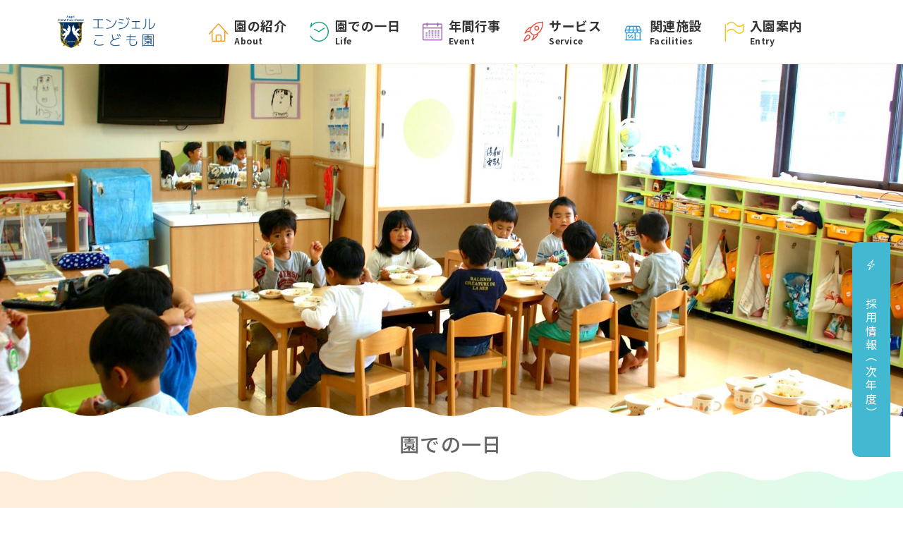

--- FILE ---
content_type: text/html; charset=UTF-8
request_url: http://angel-ccc.com/life/
body_size: 10069
content:
<!DOCTYPE html>
<html lang="ja">

<head>
  <meta charset="UTF-8">
  <meta name="viewport" content="width=device-width, initial-scale=1">
  <title>園での一日 | 新潟市の認定こども園</title>
  <meta name='robots' content='max-image-preview:large' />
<link rel="alternate" type="application/rss+xml" title="新潟市の認定こども園 &raquo; フィード" href="https://angel-ccc.com/feed/" />
<link rel="alternate" type="application/rss+xml" title="新潟市の認定こども園 &raquo; コメントフィード" href="https://angel-ccc.com/comments/feed/" />
<link rel="alternate" title="oEmbed (JSON)" type="application/json+oembed" href="https://angel-ccc.com/wp-json/oembed/1.0/embed?url=https%3A%2F%2Fangel-ccc.com%2Flife%2F" />
<link rel="alternate" title="oEmbed (XML)" type="text/xml+oembed" href="https://angel-ccc.com/wp-json/oembed/1.0/embed?url=https%3A%2F%2Fangel-ccc.com%2Flife%2F&#038;format=xml" />
<style id='wp-img-auto-sizes-contain-inline-css' type='text/css'>
img:is([sizes=auto i],[sizes^="auto," i]){contain-intrinsic-size:3000px 1500px}
/*# sourceURL=wp-img-auto-sizes-contain-inline-css */
</style>
<style id='wp-emoji-styles-inline-css' type='text/css'>

	img.wp-smiley, img.emoji {
		display: inline !important;
		border: none !important;
		box-shadow: none !important;
		height: 1em !important;
		width: 1em !important;
		margin: 0 0.07em !important;
		vertical-align: -0.1em !important;
		background: none !important;
		padding: 0 !important;
	}
/*# sourceURL=wp-emoji-styles-inline-css */
</style>
<style id='wp-block-library-inline-css' type='text/css'>
:root{--wp-block-synced-color:#7a00df;--wp-block-synced-color--rgb:122,0,223;--wp-bound-block-color:var(--wp-block-synced-color);--wp-editor-canvas-background:#ddd;--wp-admin-theme-color:#007cba;--wp-admin-theme-color--rgb:0,124,186;--wp-admin-theme-color-darker-10:#006ba1;--wp-admin-theme-color-darker-10--rgb:0,107,160.5;--wp-admin-theme-color-darker-20:#005a87;--wp-admin-theme-color-darker-20--rgb:0,90,135;--wp-admin-border-width-focus:2px}@media (min-resolution:192dpi){:root{--wp-admin-border-width-focus:1.5px}}.wp-element-button{cursor:pointer}:root .has-very-light-gray-background-color{background-color:#eee}:root .has-very-dark-gray-background-color{background-color:#313131}:root .has-very-light-gray-color{color:#eee}:root .has-very-dark-gray-color{color:#313131}:root .has-vivid-green-cyan-to-vivid-cyan-blue-gradient-background{background:linear-gradient(135deg,#00d084,#0693e3)}:root .has-purple-crush-gradient-background{background:linear-gradient(135deg,#34e2e4,#4721fb 50%,#ab1dfe)}:root .has-hazy-dawn-gradient-background{background:linear-gradient(135deg,#faaca8,#dad0ec)}:root .has-subdued-olive-gradient-background{background:linear-gradient(135deg,#fafae1,#67a671)}:root .has-atomic-cream-gradient-background{background:linear-gradient(135deg,#fdd79a,#004a59)}:root .has-nightshade-gradient-background{background:linear-gradient(135deg,#330968,#31cdcf)}:root .has-midnight-gradient-background{background:linear-gradient(135deg,#020381,#2874fc)}:root{--wp--preset--font-size--normal:16px;--wp--preset--font-size--huge:42px}.has-regular-font-size{font-size:1em}.has-larger-font-size{font-size:2.625em}.has-normal-font-size{font-size:var(--wp--preset--font-size--normal)}.has-huge-font-size{font-size:var(--wp--preset--font-size--huge)}.has-text-align-center{text-align:center}.has-text-align-left{text-align:left}.has-text-align-right{text-align:right}.has-fit-text{white-space:nowrap!important}#end-resizable-editor-section{display:none}.aligncenter{clear:both}.items-justified-left{justify-content:flex-start}.items-justified-center{justify-content:center}.items-justified-right{justify-content:flex-end}.items-justified-space-between{justify-content:space-between}.screen-reader-text{border:0;clip-path:inset(50%);height:1px;margin:-1px;overflow:hidden;padding:0;position:absolute;width:1px;word-wrap:normal!important}.screen-reader-text:focus{background-color:#ddd;clip-path:none;color:#444;display:block;font-size:1em;height:auto;left:5px;line-height:normal;padding:15px 23px 14px;text-decoration:none;top:5px;width:auto;z-index:100000}html :where(.has-border-color){border-style:solid}html :where([style*=border-top-color]){border-top-style:solid}html :where([style*=border-right-color]){border-right-style:solid}html :where([style*=border-bottom-color]){border-bottom-style:solid}html :where([style*=border-left-color]){border-left-style:solid}html :where([style*=border-width]){border-style:solid}html :where([style*=border-top-width]){border-top-style:solid}html :where([style*=border-right-width]){border-right-style:solid}html :where([style*=border-bottom-width]){border-bottom-style:solid}html :where([style*=border-left-width]){border-left-style:solid}html :where(img[class*=wp-image-]){height:auto;max-width:100%}:where(figure){margin:0 0 1em}html :where(.is-position-sticky){--wp-admin--admin-bar--position-offset:var(--wp-admin--admin-bar--height,0px)}@media screen and (max-width:600px){html :where(.is-position-sticky){--wp-admin--admin-bar--position-offset:0px}}

/*# sourceURL=wp-block-library-inline-css */
</style><style id='global-styles-inline-css' type='text/css'>
:root{--wp--preset--aspect-ratio--square: 1;--wp--preset--aspect-ratio--4-3: 4/3;--wp--preset--aspect-ratio--3-4: 3/4;--wp--preset--aspect-ratio--3-2: 3/2;--wp--preset--aspect-ratio--2-3: 2/3;--wp--preset--aspect-ratio--16-9: 16/9;--wp--preset--aspect-ratio--9-16: 9/16;--wp--preset--color--black: #000000;--wp--preset--color--cyan-bluish-gray: #abb8c3;--wp--preset--color--white: #ffffff;--wp--preset--color--pale-pink: #f78da7;--wp--preset--color--vivid-red: #cf2e2e;--wp--preset--color--luminous-vivid-orange: #ff6900;--wp--preset--color--luminous-vivid-amber: #fcb900;--wp--preset--color--light-green-cyan: #7bdcb5;--wp--preset--color--vivid-green-cyan: #00d084;--wp--preset--color--pale-cyan-blue: #8ed1fc;--wp--preset--color--vivid-cyan-blue: #0693e3;--wp--preset--color--vivid-purple: #9b51e0;--wp--preset--gradient--vivid-cyan-blue-to-vivid-purple: linear-gradient(135deg,rgb(6,147,227) 0%,rgb(155,81,224) 100%);--wp--preset--gradient--light-green-cyan-to-vivid-green-cyan: linear-gradient(135deg,rgb(122,220,180) 0%,rgb(0,208,130) 100%);--wp--preset--gradient--luminous-vivid-amber-to-luminous-vivid-orange: linear-gradient(135deg,rgb(252,185,0) 0%,rgb(255,105,0) 100%);--wp--preset--gradient--luminous-vivid-orange-to-vivid-red: linear-gradient(135deg,rgb(255,105,0) 0%,rgb(207,46,46) 100%);--wp--preset--gradient--very-light-gray-to-cyan-bluish-gray: linear-gradient(135deg,rgb(238,238,238) 0%,rgb(169,184,195) 100%);--wp--preset--gradient--cool-to-warm-spectrum: linear-gradient(135deg,rgb(74,234,220) 0%,rgb(151,120,209) 20%,rgb(207,42,186) 40%,rgb(238,44,130) 60%,rgb(251,105,98) 80%,rgb(254,248,76) 100%);--wp--preset--gradient--blush-light-purple: linear-gradient(135deg,rgb(255,206,236) 0%,rgb(152,150,240) 100%);--wp--preset--gradient--blush-bordeaux: linear-gradient(135deg,rgb(254,205,165) 0%,rgb(254,45,45) 50%,rgb(107,0,62) 100%);--wp--preset--gradient--luminous-dusk: linear-gradient(135deg,rgb(255,203,112) 0%,rgb(199,81,192) 50%,rgb(65,88,208) 100%);--wp--preset--gradient--pale-ocean: linear-gradient(135deg,rgb(255,245,203) 0%,rgb(182,227,212) 50%,rgb(51,167,181) 100%);--wp--preset--gradient--electric-grass: linear-gradient(135deg,rgb(202,248,128) 0%,rgb(113,206,126) 100%);--wp--preset--gradient--midnight: linear-gradient(135deg,rgb(2,3,129) 0%,rgb(40,116,252) 100%);--wp--preset--font-size--small: 13px;--wp--preset--font-size--medium: 20px;--wp--preset--font-size--large: 36px;--wp--preset--font-size--x-large: 42px;--wp--preset--spacing--20: 0.44rem;--wp--preset--spacing--30: 0.67rem;--wp--preset--spacing--40: 1rem;--wp--preset--spacing--50: 1.5rem;--wp--preset--spacing--60: 2.25rem;--wp--preset--spacing--70: 3.38rem;--wp--preset--spacing--80: 5.06rem;--wp--preset--shadow--natural: 6px 6px 9px rgba(0, 0, 0, 0.2);--wp--preset--shadow--deep: 12px 12px 50px rgba(0, 0, 0, 0.4);--wp--preset--shadow--sharp: 6px 6px 0px rgba(0, 0, 0, 0.2);--wp--preset--shadow--outlined: 6px 6px 0px -3px rgb(255, 255, 255), 6px 6px rgb(0, 0, 0);--wp--preset--shadow--crisp: 6px 6px 0px rgb(0, 0, 0);}:where(.is-layout-flex){gap: 0.5em;}:where(.is-layout-grid){gap: 0.5em;}body .is-layout-flex{display: flex;}.is-layout-flex{flex-wrap: wrap;align-items: center;}.is-layout-flex > :is(*, div){margin: 0;}body .is-layout-grid{display: grid;}.is-layout-grid > :is(*, div){margin: 0;}:where(.wp-block-columns.is-layout-flex){gap: 2em;}:where(.wp-block-columns.is-layout-grid){gap: 2em;}:where(.wp-block-post-template.is-layout-flex){gap: 1.25em;}:where(.wp-block-post-template.is-layout-grid){gap: 1.25em;}.has-black-color{color: var(--wp--preset--color--black) !important;}.has-cyan-bluish-gray-color{color: var(--wp--preset--color--cyan-bluish-gray) !important;}.has-white-color{color: var(--wp--preset--color--white) !important;}.has-pale-pink-color{color: var(--wp--preset--color--pale-pink) !important;}.has-vivid-red-color{color: var(--wp--preset--color--vivid-red) !important;}.has-luminous-vivid-orange-color{color: var(--wp--preset--color--luminous-vivid-orange) !important;}.has-luminous-vivid-amber-color{color: var(--wp--preset--color--luminous-vivid-amber) !important;}.has-light-green-cyan-color{color: var(--wp--preset--color--light-green-cyan) !important;}.has-vivid-green-cyan-color{color: var(--wp--preset--color--vivid-green-cyan) !important;}.has-pale-cyan-blue-color{color: var(--wp--preset--color--pale-cyan-blue) !important;}.has-vivid-cyan-blue-color{color: var(--wp--preset--color--vivid-cyan-blue) !important;}.has-vivid-purple-color{color: var(--wp--preset--color--vivid-purple) !important;}.has-black-background-color{background-color: var(--wp--preset--color--black) !important;}.has-cyan-bluish-gray-background-color{background-color: var(--wp--preset--color--cyan-bluish-gray) !important;}.has-white-background-color{background-color: var(--wp--preset--color--white) !important;}.has-pale-pink-background-color{background-color: var(--wp--preset--color--pale-pink) !important;}.has-vivid-red-background-color{background-color: var(--wp--preset--color--vivid-red) !important;}.has-luminous-vivid-orange-background-color{background-color: var(--wp--preset--color--luminous-vivid-orange) !important;}.has-luminous-vivid-amber-background-color{background-color: var(--wp--preset--color--luminous-vivid-amber) !important;}.has-light-green-cyan-background-color{background-color: var(--wp--preset--color--light-green-cyan) !important;}.has-vivid-green-cyan-background-color{background-color: var(--wp--preset--color--vivid-green-cyan) !important;}.has-pale-cyan-blue-background-color{background-color: var(--wp--preset--color--pale-cyan-blue) !important;}.has-vivid-cyan-blue-background-color{background-color: var(--wp--preset--color--vivid-cyan-blue) !important;}.has-vivid-purple-background-color{background-color: var(--wp--preset--color--vivid-purple) !important;}.has-black-border-color{border-color: var(--wp--preset--color--black) !important;}.has-cyan-bluish-gray-border-color{border-color: var(--wp--preset--color--cyan-bluish-gray) !important;}.has-white-border-color{border-color: var(--wp--preset--color--white) !important;}.has-pale-pink-border-color{border-color: var(--wp--preset--color--pale-pink) !important;}.has-vivid-red-border-color{border-color: var(--wp--preset--color--vivid-red) !important;}.has-luminous-vivid-orange-border-color{border-color: var(--wp--preset--color--luminous-vivid-orange) !important;}.has-luminous-vivid-amber-border-color{border-color: var(--wp--preset--color--luminous-vivid-amber) !important;}.has-light-green-cyan-border-color{border-color: var(--wp--preset--color--light-green-cyan) !important;}.has-vivid-green-cyan-border-color{border-color: var(--wp--preset--color--vivid-green-cyan) !important;}.has-pale-cyan-blue-border-color{border-color: var(--wp--preset--color--pale-cyan-blue) !important;}.has-vivid-cyan-blue-border-color{border-color: var(--wp--preset--color--vivid-cyan-blue) !important;}.has-vivid-purple-border-color{border-color: var(--wp--preset--color--vivid-purple) !important;}.has-vivid-cyan-blue-to-vivid-purple-gradient-background{background: var(--wp--preset--gradient--vivid-cyan-blue-to-vivid-purple) !important;}.has-light-green-cyan-to-vivid-green-cyan-gradient-background{background: var(--wp--preset--gradient--light-green-cyan-to-vivid-green-cyan) !important;}.has-luminous-vivid-amber-to-luminous-vivid-orange-gradient-background{background: var(--wp--preset--gradient--luminous-vivid-amber-to-luminous-vivid-orange) !important;}.has-luminous-vivid-orange-to-vivid-red-gradient-background{background: var(--wp--preset--gradient--luminous-vivid-orange-to-vivid-red) !important;}.has-very-light-gray-to-cyan-bluish-gray-gradient-background{background: var(--wp--preset--gradient--very-light-gray-to-cyan-bluish-gray) !important;}.has-cool-to-warm-spectrum-gradient-background{background: var(--wp--preset--gradient--cool-to-warm-spectrum) !important;}.has-blush-light-purple-gradient-background{background: var(--wp--preset--gradient--blush-light-purple) !important;}.has-blush-bordeaux-gradient-background{background: var(--wp--preset--gradient--blush-bordeaux) !important;}.has-luminous-dusk-gradient-background{background: var(--wp--preset--gradient--luminous-dusk) !important;}.has-pale-ocean-gradient-background{background: var(--wp--preset--gradient--pale-ocean) !important;}.has-electric-grass-gradient-background{background: var(--wp--preset--gradient--electric-grass) !important;}.has-midnight-gradient-background{background: var(--wp--preset--gradient--midnight) !important;}.has-small-font-size{font-size: var(--wp--preset--font-size--small) !important;}.has-medium-font-size{font-size: var(--wp--preset--font-size--medium) !important;}.has-large-font-size{font-size: var(--wp--preset--font-size--large) !important;}.has-x-large-font-size{font-size: var(--wp--preset--font-size--x-large) !important;}
/*# sourceURL=global-styles-inline-css */
</style>

<style id='classic-theme-styles-inline-css' type='text/css'>
/*! This file is auto-generated */
.wp-block-button__link{color:#fff;background-color:#32373c;border-radius:9999px;box-shadow:none;text-decoration:none;padding:calc(.667em + 2px) calc(1.333em + 2px);font-size:1.125em}.wp-block-file__button{background:#32373c;color:#fff;text-decoration:none}
/*# sourceURL=/wp-includes/css/classic-themes.min.css */
</style>
<link rel='stylesheet' id='contact-form-7-css' href='http://angel-ccc.com/wp-content/plugins/contact-form-7/includes/css/styles.css?ver=6.1.4' type='text/css' media='all' />
<link rel="https://api.w.org/" href="https://angel-ccc.com/wp-json/" /><link rel="alternate" title="JSON" type="application/json" href="https://angel-ccc.com/wp-json/wp/v2/pages/36" /><link rel="EditURI" type="application/rsd+xml" title="RSD" href="https://angel-ccc.com/xmlrpc.php?rsd" />
<meta name="generator" content="WordPress 6.9" />
<link rel="canonical" href="https://angel-ccc.com/life/" />
<link rel='shortlink' href='https://angel-ccc.com/?p=36' />
<link rel="icon" href="https://angel-ccc.com/wp-content/uploads/2021/11/favicon.png" sizes="32x32" />
<link rel="icon" href="https://angel-ccc.com/wp-content/uploads/2021/11/favicon.png" sizes="192x192" />
<link rel="apple-touch-icon" href="https://angel-ccc.com/wp-content/uploads/2021/11/favicon.png" />
<meta name="msapplication-TileImage" content="https://angel-ccc.com/wp-content/uploads/2021/11/favicon.png" />
  <link rel="stylesheet" href="http://angel-ccc.com/wp-content/themes/twentyten/dist/styles/app.css?202205231538">
  <link rel="stylesheet" href="http://angel-ccc.com/wp-content/themes/twentyten/dist/styles/page.css?20220830" type="text/css" />
      <link rel="stylesheet" href="http://angel-ccc.com/wp-content/themes/twentyten/assets/css/life.css" type="text/css" />
  </head>

<body class="wp-singular page-template-default page page-id-36 wp-theme-twentyten">
  <div id="page" class="wrapper">
    <header id="header">
      <div id="header-global-nav">
        <div class="container-fluid headerContainer">
          <a href="https://angel-ccc.com/" class="header-brand"></a>
          <div class="menu-trigger">
            <span></span>
            <span></span>
            <span></span>
          </div>


          
<ul class="globalNav">
      <li class="globalNav__item 1">
      <a href="/about" class="globalNavItem">
        <i class="lnr-home globalNavItem__icon"></i>
        <div class="globalNavItem__txt">
          <span class="ja">園の紹介</span>
          <span class="en">About</span>
        </div>
      </a>
    </li>
      <li class="globalNav__item 1">
      <a href="/life" class="globalNavItem">
        <i class="lnr-history globalNavItem__icon"></i>
        <div class="globalNavItem__txt">
          <span class="ja">園での一日</span>
          <span class="en">Life</span>
        </div>
      </a>
    </li>
      <li class="globalNav__item 1">
      <a href="/event" class="globalNavItem">
        <i class="lnr-calendar-full globalNavItem__icon"></i>
        <div class="globalNavItem__txt">
          <span class="ja">年間行事</span>
          <span class="en">Event</span>
        </div>
      </a>
    </li>
      <li class="globalNav__item 1">
      <a href="/service" class="globalNavItem">
        <i class="lnr-rocket globalNavItem__icon"></i>
        <div class="globalNavItem__txt">
          <span class="ja">サービス</span>
          <span class="en">Service</span>
        </div>
      </a>
    </li>
      <li class="globalNav__item 1">
      <a href="/facilities" class="globalNavItem">
        <i class="lnr-store globalNavItem__icon"></i>
        <div class="globalNavItem__txt">
          <span class="ja">関連施設</span>
          <span class="en">Facilities</span>
        </div>
      </a>
    </li>
      <li class="globalNav__item 1">
      <a href="/entry" class="globalNavItem">
        <i class="lnr-flag globalNavItem__icon"></i>
        <div class="globalNavItem__txt">
          <span class="ja">入園案内</span>
          <span class="en">Entry</span>
        </div>
      </a>
    </li>
      <li class="globalNav__item globalNav__feature">
      <a href="/recruit" class="globalNavItem">
        <i class="lnr-power globalNavItem__icon"></i>
        <div class="globalNavItem__txt">
          <span class="ja">採用情報</span>
          <span class="en">Recruit</span>
        </div>
      </a>
    </li>
  </ul>        </div>
      </div>
    </header><section class="sectionCover">
<div class="sectionCover__image" style="background-image: url('http://angel-ccc.com/wp-content/themes/twentyten/assets/images/life/visual.jpg');"></div>
<div class="sectionCover__title">
<h2><span class="main">園での一日</span></h2>
</div>
</section>
<section class="section">
<div class="container">
<div class="tab-menu">
<ul class="tab-menu-ul">
 	<li><a class="tab-menu-item" href="#newborn">0歳児</a></li>
 	<li><a class="tab-menu-item" href="#infant">1〜2歳児</a></li>
 	<li><a class="tab-menu-item" href="#aninfant">3〜5歳児</a></li>
 	<li><a class="tab-menu-item" href="#saturday">土曜保育</a></li>
</ul>
</div>
<div class="timeline-container">
<div id="newborn" class="timeline">
<div class="cd-timeline-block">
<div class="cd-timeline-img"></div>
<div class="cd-timeline-content">
<h4 class="title">順次登園</h4>
<p class="cd-date">07:00</p>

</div>
<!-- cd-timeline-content -->

</div>
<!-- cd-timeline-block -->
<div class="cd-timeline-block">
<div class="cd-timeline-img"></div>
<div class="cd-timeline-content">
<h4 class="title">自由遊び</h4>
</div>
<!-- cd-timeline-content -->

</div>
<!-- cd-timeline-block -->
<div class="cd-timeline-block">
<div class="cd-timeline-img"></div>
<div class="cd-timeline-content">
<h4 class="title">おやつ・水分補給</h4>
<p class="cd-date">09:30</p>

</div>
<!-- cd-timeline-content -->

</div>
<!-- cd-timeline-block -->
<div class="cd-timeline-block">
<div class="cd-timeline-img"></div>
<div class="cd-timeline-content">
<h4 class="title">自由遊び</h4>
</div>
<!-- cd-timeline-content -->

</div>
<!-- cd-timeline-block -->
<div class="cd-timeline-block">
<div class="cd-timeline-img"></div>
<div class="cd-timeline-content">
<h4 class="title">離乳食・授乳</h4>
<p class="cd-date">11:30</p>

</div>
<!-- cd-timeline-content -->

</div>
<!-- cd-timeline-block -->
<div class="cd-timeline-block">
<div class="cd-timeline-img"></div>
<div class="cd-timeline-content">
<h4 class="title">午睡</h4>
<p class="cd-date">12:45</p>

</div>
</div>
<div class="cd-timeline-block">

<!-- cd-timeline-content -->

</div>
<!-- cd-timeline-block -->
<div class="cd-timeline-block">
<div class="cd-timeline-img"></div>
<div class="cd-timeline-content">
<h4 class="title">おやつ</h4>
<p class="cd-date">15:00</p>

</div>
<!-- cd-timeline-content -->

</div>
<!-- cd-timeline-block -->
<div class="cd-timeline-block">
<div class="cd-timeline-img"></div>
<div class="cd-timeline-content">
<h4 class="title">順次降園</h4>
<p class="cd-date">16:00</p>

</div>
<!-- cd-timeline-content -->

</div>
<!-- cd-timeline-block -->
<div class="cd-timeline-block">
<div class="cd-timeline-img"></div>
<div class="cd-timeline-content">
<h4 class="title">自由遊び</h4>
</div>
<!-- cd-timeline-content -->

</div>
<!-- cd-timeline-block -->
<div class="cd-timeline-block">
<div class="cd-timeline-img"></div>
<div class="cd-timeline-content">
<h4 class="title">離乳食・授乳（希望者のみ）</h4>
<p class="cd-date">18:00</p>

</div>
</div>
<div class="cd-timeline-block"></div>
</div>
<div class="timeline-container">
<div id="infant" class="timeline">
<div class="cd-timeline-block">
<div class="cd-timeline-img"></div>
<div class="cd-timeline-content">
<h4 class="title">順次登園</h4>
<p class="cd-date">07:00</p>

</div>
<!-- cd-timeline-content -->

</div>
<!-- cd-timeline-block -->
<div class="cd-timeline-block">
<div class="cd-timeline-img"></div>
<div class="cd-timeline-content">
<h4 class="title">自由遊び</h4>
</div>
<!-- cd-timeline-content -->

</div>
<!-- cd-timeline-block -->
<div class="cd-timeline-block">
<div class="cd-timeline-img"></div>
<div class="cd-timeline-content">
<h4 class="title">おやつ</h4>
<p class="cd-date">09:30</p>

</div>
<!-- cd-timeline-content -->

</div>
<!-- cd-timeline-block -->
<div class="cd-timeline-block">
<div class="cd-timeline-img"></div>
<div class="cd-timeline-content">
<h4 class="title">トイレ・おむつ交換</h4>
</div>
<!-- cd-timeline-content -->

</div>
<!-- cd-timeline-block -->
<div class="cd-timeline-block">
<div class="cd-timeline-img"></div>
<div class="cd-timeline-content">
<h4 class="title">自由遊び・お散歩</h4>
<p class="cd-date">10:00</p>

</div>
<!-- cd-timeline-content -->

</div>
<!-- cd-timeline-block -->
<div class="cd-timeline-block">
<div class="cd-timeline-img"></div>
<div class="cd-timeline-content">
<h4 class="title">給食</h4>
<p class="cd-date">11:30</p>

</div>
<!-- cd-timeline-content -->

</div>
<!-- cd-timeline-block -->
<div class="cd-timeline-block">
<div class="cd-timeline-img"></div>
<div class="cd-timeline-content">
<h4 class="title">トイレ・おむつ交換</h4>
</div>
<!-- cd-timeline-content -->

</div>
<!-- cd-timeline-block -->
<div class="cd-timeline-block">
<div class="cd-timeline-img"></div>
<div class="cd-timeline-content">
<h4 class="title">午睡</h4>
<p class="cd-date">13:00</p>

</div>
<!-- cd-timeline-content -->

</div>
<!-- cd-timeline-block -->
<div class="cd-timeline-block">
<div class="cd-timeline-img"></div>
<div class="cd-timeline-content">
<h4 class="title">おやつ</h4>
<p class="cd-date">15:00</p>

</div>
<!-- cd-timeline-content -->

</div>
<!-- cd-timeline-block -->
<div class="cd-timeline-block">
<div class="cd-timeline-img"></div>
<div class="cd-timeline-content">
<h4 class="title">順次降園</h4>
<p class="cd-date">16:00</p>

</div>
<!-- cd-timeline-content -->

</div>
<!-- cd-timeline-block -->
<div class="cd-timeline-block">
<div class="cd-timeline-img"></div>
<div class="cd-timeline-content">
<h4 class="title">自由遊び</h4>
</div>
<!-- cd-timeline-content -->

</div>
<!-- cd-timeline-block -->
<div class="cd-timeline-block">
<div class="cd-timeline-img"></div>
<div class="cd-timeline-content">
<h4 class="title">夕食（希望者のみ）</h4>
<p class="cd-date">18:00</p>

</div>
<!-- cd-timeline-content -->

</div>
<!-- cd-timeline-block -->
<div class="cd-timeline-block">
<div class="cd-timeline-img"></div>
<div class="cd-timeline-content">
<h4 class="title">順次登園</h4>
</div>
<!-- cd-timeline-content -->

</div>
</div>
<!-- 3～5歳時保育 -->
<div class="timeline-container">
<div id="aninfant" class="timeline">
<div class="cd-timeline-block">
<div class="cd-timeline-img"></div>
<div class="cd-timeline-content">
<h4 class="title">順次登校</h4>
<p class="cd-date">07:00</p>

</div>
<!-- cd-timeline-content -->

</div>
<!-- cd-timeline-block -->
<div class="cd-timeline-block">
<div class="cd-timeline-img"></div>
<div class="cd-timeline-content">
<h4 class="title">自由遊び</h4>
</div>
<!-- cd-timeline-content -->

</div>
<!-- cd-timeline-block -->
<div class="cd-timeline-block">
<div class="cd-timeline-img"></div>
<div class="cd-timeline-content">
<h4 class="title">朝の会・午前の活動</h4>
<p class="cd-date">09:00</p>

</div>
<!-- cd-timeline-block -->
<div class="cd-timeline-block">
<div class="cd-timeline-img"></div>
<div class="cd-timeline-content">
<h4 class="title">給食</h4>
<p class="cd-date">11:45</p>

</div>
<!-- cd-timeline-content -->

</div>
<!-- cd-timeline-block -->
<div class="cd-timeline-block">
<div class="cd-timeline-img"></div>
<div class="cd-timeline-content">
<h4 class="title">午睡（3、４歳児のみ）</h4>
<p class="cd-date">13:00</p>

</div>
</div>
<!-- cd-timeline-block -->
<div class="cd-timeline-block">
<div class="cd-timeline-img"></div>
<div class="cd-timeline-content">
<h4 class="title">おやつ</h4>
<p class="cd-date">15:00</p>

</div>
<!-- cd-timeline-content -->

</div>
<!-- cd-timeline-block -->
<div class="cd-timeline-block">
<div class="cd-timeline-img"></div>
<div class="cd-timeline-content">
<h4 class="title">順次降園</h4>
<p class="cd-date">16:00</p>

</div>
<!-- cd-timeline-content -->

</div>
<!-- cd-timeline-block -->
<div class="cd-timeline-block">
<div class="cd-timeline-img"></div>
<div class="cd-timeline-content">
<h4 class="title">自由遊び</h4>
</div>
<!-- cd-timeline-content -->

</div>
<!-- cd-timeline-block -->
<div class="cd-timeline-block">
<div class="cd-timeline-img"></div>
<div class="cd-timeline-content">
<h4 class="title">夕食（希望者のみ）</h4>
<p class="cd-date">18:00</p>

</div>
<!-- cd-timeline-content -->

</div>
<!-- cd-timeline-block -->
<div class="cd-timeline-block"></div>
</div>
</div>
<!-- 土曜保育 -->
<div class="timeline-container">
<div id="saturday" class="timeline">
<div class="cd-timeline-block">
<div class="cd-timeline-img"></div>
<div class="cd-timeline-content">
<h4 class="title">順次登校</h4>
<p class="cd-date">07:00</p>

</div>
<!-- cd-timeline-content -->

</div>
<!-- cd-timeline-block -->
<div class="cd-timeline-block">
<div class="cd-timeline-img"></div>
<div class="cd-timeline-content">
<h4 class="title">自由遊び</h4>
</div>
<!-- cd-timeline-content -->

</div>
<!-- cd-timeline-block -->
<div class="cd-timeline-block">
<div class="cd-timeline-img"></div>
<div class="cd-timeline-content">
<h4 class="title">おやつ</h4>
<p class="cd-date">09:30</p>

</div>
<!-- cd-timeline-content -->

</div>
<!-- cd-timeline-block -->
<div class="cd-timeline-block">
<div class="cd-timeline-img"></div>
<div class="cd-timeline-content">
<h4 class="title">自由遊び</h4>
</div>
<!-- cd-timeline-content -->

</div>
<!-- cd-timeline-block -->
<div class="cd-timeline-block">
<div class="cd-timeline-img"></div>
<div class="cd-timeline-content">
<h4 class="title">給食</h4>
<p class="cd-date">11:45</p>

</div>
<!-- cd-timeline-content -->

</div>
<!-- cd-timeline-block -->
<div class="cd-timeline-block">
<div class="cd-timeline-img"></div>
<div class="cd-timeline-content">
<h4 class="title">午睡</h4>
<p class="cd-date">13:00</p>

</div>
<!-- cd-timeline-content -->

</div>
<!-- cd-timeline-block -->
<div class="cd-timeline-block">
<div class="cd-timeline-img"></div>
<div class="cd-timeline-content">
<h4 class="title">おむつ交換</h4>
</div>
<!-- cd-timeline-content -->

</div>
<!-- cd-timeline-block -->
<div class="cd-timeline-block">
<div class="cd-timeline-img"></div>
<div class="cd-timeline-content">
<h4 class="title">おやつ</h4>
<p class="cd-date">15:00</p>

</div>
<!-- cd-timeline-content -->

</div>
<!-- cd-timeline-block -->
<div class="cd-timeline-block">
<div class="cd-timeline-img"></div>
<div class="cd-timeline-content">
<h4 class="title">順次降園</h4>
<p class="cd-date">16:00</p>

</div>
<!-- cd-timeline-content -->

</div>
<!-- cd-timeline-block -->
<div class="cd-timeline-block">
<div class="cd-timeline-img"></div>
<div class="cd-timeline-content">
<h4 class="title">自由遊び</h4>
</div>
<!-- cd-timeline-content -->

</div>
<!-- cd-timeline-block -->
<div class="cd-timeline-block"></div>
</div>
</div>
</div>
</div>
</div>
</div>
</section>
  <div class="special-recruit-link">
    <a href="/recruit">
      <i class="icon lnr-power"></i>
      採用情報（次年度）
    </a>
  </div>
</div>
<footer id="footer">
  <div class="section-location">
    <div class="section-location__content flex">
      <div class="gmap-wrapper">
        <div id="gmap" class="gmap"></div>
      </div>
      <div>
        <div class="row-table">
          <div class="location-address cell-middle">
            <h3 class="section-title">
              <i class="lnr-map-marker icon"></i>
              <span class="ja">所在地</span>
              <span class="en">Location</span>
            </h3>
            <p>〒950-0982<br />新潟県新潟市中央区堀之内南1丁目18-20</p>
            <p>TEL：025-246-1357</p>
            <div class="business-hours">
              <table class="business-hours-table">
                <tbody>
                  <tr>
                    <th>開園時間</th>
                    <td>月</td>
                    <td>火</td>
                    <td>水</td>
                    <td>木</td>
                    <td>金</td>
                    <td>土</td>
                    <td>日</td>
                  </tr>
                  <tr>
                                                         <th>7:00 - 19:30<small class="block">※　土曜日は18：00閉園<br />※日曜・祝日 休日</small></th>
                    <td><span class="active"></span></td>
                    <td><span class="active"></span></td>
                    <td><span class="active"></span></td>
                    <td><span class="active"></span></td>
                    <td><span class="active"></span></td>
                                       <td><span class="active"></span></td>
                    <td><span class="passive">×</span></td>
                  </tr>
                </tbody>
              </table>
            </div>


                       <p class="space-top-2 bold">※令和7年度より、開所時間が変更になっております。</p>  
            <div class="btn-more pull-right">
              <a href="https://goo.gl/maps/m8fVrfzGf2MgwJbp6" target="_blank">GoogleMapで見る</a>
            </div>
          </div>
        </div>
      </div>
    </div>

  </div>

  <div class="footer-global-nav effect">
    <div class="container-fluid">
      <div class="row row-footer-nav">
        <div class="col-sm-4">
          <a href="https://angel-ccc.com/company/" class="panel panel-fgn first">
            <div class="panel-inner">
              <div class="thumb">
                <img src="http://angel-ccc.com/wp-content/themes/twentyten/assets/images/common/footer-company.jpg">
              </div>
              <div class="panel-body">
                <h4 class="panel-fgn-title"><i class="lnr lnr-apartment icon"></i>法人概要<span class="en">Company</span></h4>
              </div>
            </div>
          </a>
        </div>
        <div class="col-sm-4">
          <a href="https://angel-ccc.com/recruit/" class="panel panel-fgn second">
            <div class="panel-inner">
              <div class="thumb">
                <img src="http://angel-ccc.com/wp-content/themes/twentyten/assets/images/common/footer-recruit.jpg">
              </div>
              <div class="panel-body">
                <h4 class="panel-fgn-title"><i class="lnr lnr-briefcase icon"></i>採用情報<span class="en">Recruit</span></h4>
              </div>
            </div>
          </a>
        </div>
        <div class="col-sm-4">
          <a href="/service" class="panel panel-fgn third">
            <div class="panel-inner">
              <div class="thumb">
                <img src="http://angel-ccc.com/wp-content/themes/twentyten/dist/images/service/visual-400.jpg">
              </div>
              <div class="panel-body">
                <h4 class="panel-fgn-title"><i class="lnr lnr-rocket icon"></i>便利なサービス<span class="en">Service</span></h4>
              </div>
            </div>
          </a>
        </div>
      </div>
    </div>
  </div>

  <div class="footer-content">
    <span class="back-to-top"><i class="lnr lnr-arrow-up icon"></i></span>
    <div class="container-fluid">
      <div class="footer-nav-container">
        <ul class="footer-nav">
          <li><a href="https://angel-ccc.com/about/">園の紹介</a></li>
          <li><a href="https://angel-ccc.com/life/">園での一日</a></li>
          <li><a href="https://angel-ccc.com/event/">年間行事</a></li>
          <li><a href="https://angel-ccc.com/complaint/">苦情解決表</a></li>
          <li><a href="https://angel-ccc.com/company/">法人概要</a></li>
          <li><a href="https://angel-ccc.com/recruit/">採用情報</a></li>
          <li><a href="https://angel-ccc.com/contact/">お問い合わせ</a></li>
        </ul>
      </div>

      <div class="footer-brand"></div>
    </div>
  </div>
  <p class="copyright">© ANGEL HOIKUEN ALL RIGHTS RESERVED.</p>
</footer>
<script type="speculationrules">
{"prefetch":[{"source":"document","where":{"and":[{"href_matches":"/*"},{"not":{"href_matches":["/wp-*.php","/wp-admin/*","/wp-content/uploads/*","/wp-content/*","/wp-content/plugins/*","/wp-content/themes/twentyten/*","/*\\?(.+)"]}},{"not":{"selector_matches":"a[rel~=\"nofollow\"]"}},{"not":{"selector_matches":".no-prefetch, .no-prefetch a"}}]},"eagerness":"conservative"}]}
</script>
<script type="text/javascript" src="http://angel-ccc.com/wp-includes/js/dist/hooks.min.js?ver=dd5603f07f9220ed27f1" id="wp-hooks-js"></script>
<script type="text/javascript" src="http://angel-ccc.com/wp-includes/js/dist/i18n.min.js?ver=c26c3dc7bed366793375" id="wp-i18n-js"></script>
<script type="text/javascript" id="wp-i18n-js-after">
/* <![CDATA[ */
wp.i18n.setLocaleData( { 'text direction\u0004ltr': [ 'ltr' ] } );
//# sourceURL=wp-i18n-js-after
/* ]]> */
</script>
<script type="text/javascript" src="http://angel-ccc.com/wp-content/plugins/contact-form-7/includes/swv/js/index.js?ver=6.1.4" id="swv-js"></script>
<script type="text/javascript" id="contact-form-7-js-translations">
/* <![CDATA[ */
( function( domain, translations ) {
	var localeData = translations.locale_data[ domain ] || translations.locale_data.messages;
	localeData[""].domain = domain;
	wp.i18n.setLocaleData( localeData, domain );
} )( "contact-form-7", {"translation-revision-date":"2025-11-30 08:12:23+0000","generator":"GlotPress\/4.0.3","domain":"messages","locale_data":{"messages":{"":{"domain":"messages","plural-forms":"nplurals=1; plural=0;","lang":"ja_JP"},"This contact form is placed in the wrong place.":["\u3053\u306e\u30b3\u30f3\u30bf\u30af\u30c8\u30d5\u30a9\u30fc\u30e0\u306f\u9593\u9055\u3063\u305f\u4f4d\u7f6e\u306b\u7f6e\u304b\u308c\u3066\u3044\u307e\u3059\u3002"],"Error:":["\u30a8\u30e9\u30fc:"]}},"comment":{"reference":"includes\/js\/index.js"}} );
//# sourceURL=contact-form-7-js-translations
/* ]]> */
</script>
<script type="text/javascript" id="contact-form-7-js-before">
/* <![CDATA[ */
var wpcf7 = {
    "api": {
        "root": "https:\/\/angel-ccc.com\/wp-json\/",
        "namespace": "contact-form-7\/v1"
    }
};
//# sourceURL=contact-form-7-js-before
/* ]]> */
</script>
<script type="text/javascript" src="http://angel-ccc.com/wp-content/plugins/contact-form-7/includes/js/index.js?ver=6.1.4" id="contact-form-7-js"></script>
<script type="text/javascript" src="http://angel-ccc.com/wp-includes/js/jquery/jquery.js" id="jquery-js"></script>
<script type="text/javascript" src="http://angel-ccc.com/wp-includes/js/jquery/jquery-migrate.min.js" id="jquery-migrate-js"></script>
<script id="wp-emoji-settings" type="application/json">
{"baseUrl":"https://s.w.org/images/core/emoji/17.0.2/72x72/","ext":".png","svgUrl":"https://s.w.org/images/core/emoji/17.0.2/svg/","svgExt":".svg","source":{"concatemoji":"http://angel-ccc.com/wp-includes/js/wp-emoji-release.min.js?ver=6.9"}}
</script>
<script type="module">
/* <![CDATA[ */
/*! This file is auto-generated */
const a=JSON.parse(document.getElementById("wp-emoji-settings").textContent),o=(window._wpemojiSettings=a,"wpEmojiSettingsSupports"),s=["flag","emoji"];function i(e){try{var t={supportTests:e,timestamp:(new Date).valueOf()};sessionStorage.setItem(o,JSON.stringify(t))}catch(e){}}function c(e,t,n){e.clearRect(0,0,e.canvas.width,e.canvas.height),e.fillText(t,0,0);t=new Uint32Array(e.getImageData(0,0,e.canvas.width,e.canvas.height).data);e.clearRect(0,0,e.canvas.width,e.canvas.height),e.fillText(n,0,0);const a=new Uint32Array(e.getImageData(0,0,e.canvas.width,e.canvas.height).data);return t.every((e,t)=>e===a[t])}function p(e,t){e.clearRect(0,0,e.canvas.width,e.canvas.height),e.fillText(t,0,0);var n=e.getImageData(16,16,1,1);for(let e=0;e<n.data.length;e++)if(0!==n.data[e])return!1;return!0}function u(e,t,n,a){switch(t){case"flag":return n(e,"\ud83c\udff3\ufe0f\u200d\u26a7\ufe0f","\ud83c\udff3\ufe0f\u200b\u26a7\ufe0f")?!1:!n(e,"\ud83c\udde8\ud83c\uddf6","\ud83c\udde8\u200b\ud83c\uddf6")&&!n(e,"\ud83c\udff4\udb40\udc67\udb40\udc62\udb40\udc65\udb40\udc6e\udb40\udc67\udb40\udc7f","\ud83c\udff4\u200b\udb40\udc67\u200b\udb40\udc62\u200b\udb40\udc65\u200b\udb40\udc6e\u200b\udb40\udc67\u200b\udb40\udc7f");case"emoji":return!a(e,"\ud83e\u1fac8")}return!1}function f(e,t,n,a){let r;const o=(r="undefined"!=typeof WorkerGlobalScope&&self instanceof WorkerGlobalScope?new OffscreenCanvas(300,150):document.createElement("canvas")).getContext("2d",{willReadFrequently:!0}),s=(o.textBaseline="top",o.font="600 32px Arial",{});return e.forEach(e=>{s[e]=t(o,e,n,a)}),s}function r(e){var t=document.createElement("script");t.src=e,t.defer=!0,document.head.appendChild(t)}a.supports={everything:!0,everythingExceptFlag:!0},new Promise(t=>{let n=function(){try{var e=JSON.parse(sessionStorage.getItem(o));if("object"==typeof e&&"number"==typeof e.timestamp&&(new Date).valueOf()<e.timestamp+604800&&"object"==typeof e.supportTests)return e.supportTests}catch(e){}return null}();if(!n){if("undefined"!=typeof Worker&&"undefined"!=typeof OffscreenCanvas&&"undefined"!=typeof URL&&URL.createObjectURL&&"undefined"!=typeof Blob)try{var e="postMessage("+f.toString()+"("+[JSON.stringify(s),u.toString(),c.toString(),p.toString()].join(",")+"));",a=new Blob([e],{type:"text/javascript"});const r=new Worker(URL.createObjectURL(a),{name:"wpTestEmojiSupports"});return void(r.onmessage=e=>{i(n=e.data),r.terminate(),t(n)})}catch(e){}i(n=f(s,u,c,p))}t(n)}).then(e=>{for(const n in e)a.supports[n]=e[n],a.supports.everything=a.supports.everything&&a.supports[n],"flag"!==n&&(a.supports.everythingExceptFlag=a.supports.everythingExceptFlag&&a.supports[n]);var t;a.supports.everythingExceptFlag=a.supports.everythingExceptFlag&&!a.supports.flag,a.supports.everything||((t=a.source||{}).concatemoji?r(t.concatemoji):t.wpemoji&&t.twemoji&&(r(t.twemoji),r(t.wpemoji)))});
//# sourceURL=http://angel-ccc.com/wp-includes/js/wp-emoji-loader.min.js
/* ]]> */
</script>
    <script type="text/javascript">
        jQuery(document).ready(function ($) {

            for (let i = 0; i < document.forms.length; ++i) {
                let form = document.forms[i];
				if ($(form).attr("method") != "get") { $(form).append('<input type="hidden" name="HQPGeLvkKh_ag" value="cEaogzk" />'); }
if ($(form).attr("method") != "get") { $(form).append('<input type="hidden" name="lOqtvUkE" value="6sS73aezw9n" />'); }
            }

            $(document).on('submit', 'form', function () {
				if ($(this).attr("method") != "get") { $(this).append('<input type="hidden" name="HQPGeLvkKh_ag" value="cEaogzk" />'); }
if ($(this).attr("method") != "get") { $(this).append('<input type="hidden" name="lOqtvUkE" value="6sS73aezw9n" />'); }
                return true;
            });

            jQuery.ajaxSetup({
                beforeSend: function (e, data) {

                    if (data.type !== 'POST') return;

                    if (typeof data.data === 'object' && data.data !== null) {
						data.data.append("HQPGeLvkKh_ag", "cEaogzk");
data.data.append("lOqtvUkE", "6sS73aezw9n");
                    }
                    else {
                        data.data = data.data + '&HQPGeLvkKh_ag=cEaogzk&lOqtvUkE=6sS73aezw9n';
                    }
                }
            });

        });
    </script>
	<script type="text/javascript" src="https://maps.google.com/maps/api/js?key=AIzaSyDJAlxXKeLhdWEaSlTz2M95DUcJt20sVyg"></script>
<script type="text/javascript" src="http://angel-ccc.com/wp-content/themes/twentyten/assets/js/dist/app.bundle.js"></script>
  <script type="text/javascript" src="http://angel-ccc.com/wp-content/themes/twentyten/assets/js/dist/life.bundle.js"></script>
<!-- Global site tag (gtag.js) - Google Analytics -->
<script async src="https://www.googletagmanager.com/gtag/js?id=UA-106060024-1"></script>
<script>
  window.dataLayer = window.dataLayer || [];

  function gtag() {
    dataLayer.push(arguments);
  }
  gtag('js', new Date());

  gtag('config', 'UA-106060024-1');
</script>

</body>

</html>

--- FILE ---
content_type: text/css
request_url: http://angel-ccc.com/wp-content/themes/twentyten/dist/styles/app.css?202205231538
body_size: 40585
content:
/*!********************************************************************************************************************************************************************************************************************************************!*\
  !*** css ./node_modules/css-loader/dist/cjs.js??ruleSet[1].rules[0].use[1]!./node_modules/postcss-loader/dist/cjs.js??ruleSet[1].rules[0].use[2]!./node_modules/sass-loader/dist/cjs.js??ruleSet[1].rules[0].use[3]!./assets/css/app.scss ***!
  \********************************************************************************************************************************************************************************************************************************************/
@import url(https://fonts.googleapis.com/css2?family=Montserrat&family=Noto+Sans+JP:wght@400;500;700;900&display=swap);
/*!**********************************************************************************************************************************************************************************************************************************************************************!*\
  !*** css ./node_modules/css-loader/dist/cjs.js??ruleSet[1].rules[0].use[1]!./node_modules/postcss-loader/dist/cjs.js??ruleSet[1].rules[0].use[2]!./node_modules/sass-loader/dist/cjs.js??ruleSet[1].rules[0].use[3]!./node_modules/bootstrap/dist/css/bootstrap.css ***!
  \**********************************************************************************************************************************************************************************************************************************************************************/
@charset "UTF-8";
/*!
 * Bootstrap v3.3.4 (http://getbootstrap.com)
 * Copyright 2011-2015 Twitter, Inc.
 * Licensed under MIT (https://github.com/twbs/bootstrap/blob/master/LICENSE)
 */
/*! normalize.css v3.0.2 | MIT License | git.io/normalize */html{-webkit-text-size-adjust:100%;-ms-text-size-adjust:100%;font-family:sans-serif}body{margin:0}article,aside,details,figcaption,figure,footer,header,hgroup,main,menu,nav,section,summary{display:block}audio,canvas,progress,video{display:inline-block;vertical-align:baseline}audio:not([controls]){display:none;height:0}[hidden],template{display:none}a{background-color:transparent}a:active,a:hover{outline:0}abbr[title]{border-bottom:1px dotted}b,strong{font-weight:700}dfn{font-style:italic}h1{font-size:2em;margin:.67em 0}mark{background:#ff0;color:#000}small{font-size:80%}sub,sup{font-size:75%;line-height:0;position:relative;vertical-align:baseline}sup{top:-.5em}sub{bottom:-.25em}img{border:0}svg:not(:root){overflow:hidden}figure{margin:1em 40px}hr{box-sizing:content-box;height:0}pre{overflow:auto}code,kbd,pre,samp{font-family:monospace,monospace;font-size:1em}button,input,optgroup,select,textarea{color:inherit;font:inherit;margin:0}button{overflow:visible}button,select{text-transform:none}button,html input[type=button],input[type=reset],input[type=submit]{-webkit-appearance:button;cursor:pointer}button[disabled],html input[disabled]{cursor:default}button::-moz-focus-inner,input::-moz-focus-inner{border:0;padding:0}input{line-height:normal}input[type=checkbox],input[type=radio]{box-sizing:border-box;padding:0}input[type=number]::-webkit-inner-spin-button,input[type=number]::-webkit-outer-spin-button{height:auto}input[type=search]{-webkit-appearance:textfield;box-sizing:content-box}input[type=search]::-webkit-search-cancel-button,input[type=search]::-webkit-search-decoration{-webkit-appearance:none}fieldset{border:1px solid silver;margin:0 2px;padding:.35em .625em .75em}textarea{overflow:auto}optgroup{font-weight:700}table{border-collapse:collapse;border-spacing:0}td,th{padding:0}

/*! Source: https://github.com/h5bp/html5-boilerplate/blob/master/src/css/main.css */@media print{*,:after,:before{background:transparent!important;box-shadow:none!important;color:#000!important;text-shadow:none!important}a,a:visited{text-decoration:underline}a[href]:after{content:" (" attr(href) ")"}abbr[title]:after{content:" (" attr(title) ")"}a[href^="#"]:after,a[href^="javascript:"]:after{content:""}blockquote,pre{border:1px solid #999;page-break-inside:avoid}thead{display:table-header-group}img,tr{page-break-inside:avoid}img{max-width:100%!important}h2,h3,p{orphans:3;widows:3}h2,h3{page-break-after:avoid}select{background:#fff!important}.navbar{display:none}.btn>.caret,.dropup>.btn>.caret{border-top-color:#000!important}.label{border:1px solid #000}.table{border-collapse:collapse!important}.table td,.table th{background-color:#fff!important}.table-bordered td,.table-bordered th{border:1px solid #ddd!important}}@font-face{font-family:Glyphicons Halflings;src:url(../fonts/glyphicons-halflings-regular.eot);src:url(../fonts/glyphicons-halflings-regular.eot?#iefix) format("embedded-opentype"),url(../fonts/glyphicons-halflings-regular.woff2) format("woff2"),url(../fonts/glyphicons-halflings-regular.woff) format("woff"),url(../fonts/glyphicons-halflings-regular.ttf) format("truetype"),url(../fonts/glyphicons-halflings-regular.svg#glyphicons_halflingsregular) format("svg")}.glyphicon{-webkit-font-smoothing:antialiased;-moz-osx-font-smoothing:grayscale;display:inline-block;font-family:Glyphicons Halflings;font-style:normal;font-weight:400;line-height:1;position:relative;top:1px}.glyphicon-asterisk:before{content:"*"}.glyphicon-plus:before{content:"+"}.glyphicon-eur:before,.glyphicon-euro:before{content:"€"}.glyphicon-minus:before{content:"−"}.glyphicon-cloud:before{content:"☁"}.glyphicon-envelope:before{content:"✉"}.glyphicon-pencil:before{content:"✏"}.glyphicon-glass:before{content:"\e001"}.glyphicon-music:before{content:"\e002"}.glyphicon-search:before{content:"\e003"}.glyphicon-heart:before{content:"\e005"}.glyphicon-star:before{content:"\e006"}.glyphicon-star-empty:before{content:"\e007"}.glyphicon-user:before{content:"\e008"}.glyphicon-film:before{content:"\e009"}.glyphicon-th-large:before{content:"\e010"}.glyphicon-th:before{content:"\e011"}.glyphicon-th-list:before{content:"\e012"}.glyphicon-ok:before{content:"\e013"}.glyphicon-remove:before{content:"\e014"}.glyphicon-zoom-in:before{content:"\e015"}.glyphicon-zoom-out:before{content:"\e016"}.glyphicon-off:before{content:"\e017"}.glyphicon-signal:before{content:"\e018"}.glyphicon-cog:before{content:"\e019"}.glyphicon-trash:before{content:"\e020"}.glyphicon-home:before{content:"\e021"}.glyphicon-file:before{content:"\e022"}.glyphicon-time:before{content:"\e023"}.glyphicon-road:before{content:"\e024"}.glyphicon-download-alt:before{content:"\e025"}.glyphicon-download:before{content:"\e026"}.glyphicon-upload:before{content:"\e027"}.glyphicon-inbox:before{content:"\e028"}.glyphicon-play-circle:before{content:"\e029"}.glyphicon-repeat:before{content:"\e030"}.glyphicon-refresh:before{content:"\e031"}.glyphicon-list-alt:before{content:"\e032"}.glyphicon-lock:before{content:"\e033"}.glyphicon-flag:before{content:"\e034"}.glyphicon-headphones:before{content:"\e035"}.glyphicon-volume-off:before{content:"\e036"}.glyphicon-volume-down:before{content:"\e037"}.glyphicon-volume-up:before{content:"\e038"}.glyphicon-qrcode:before{content:"\e039"}.glyphicon-barcode:before{content:"\e040"}.glyphicon-tag:before{content:"\e041"}.glyphicon-tags:before{content:"\e042"}.glyphicon-book:before{content:"\e043"}.glyphicon-bookmark:before{content:"\e044"}.glyphicon-print:before{content:"\e045"}.glyphicon-camera:before{content:"\e046"}.glyphicon-font:before{content:"\e047"}.glyphicon-bold:before{content:"\e048"}.glyphicon-italic:before{content:"\e049"}.glyphicon-text-height:before{content:"\e050"}.glyphicon-text-width:before{content:"\e051"}.glyphicon-align-left:before{content:"\e052"}.glyphicon-align-center:before{content:"\e053"}.glyphicon-align-right:before{content:"\e054"}.glyphicon-align-justify:before{content:"\e055"}.glyphicon-list:before{content:"\e056"}.glyphicon-indent-left:before{content:"\e057"}.glyphicon-indent-right:before{content:"\e058"}.glyphicon-facetime-video:before{content:"\e059"}.glyphicon-picture:before{content:"\e060"}.glyphicon-map-marker:before{content:"\e062"}.glyphicon-adjust:before{content:"\e063"}.glyphicon-tint:before{content:"\e064"}.glyphicon-edit:before{content:"\e065"}.glyphicon-share:before{content:"\e066"}.glyphicon-check:before{content:"\e067"}.glyphicon-move:before{content:"\e068"}.glyphicon-step-backward:before{content:"\e069"}.glyphicon-fast-backward:before{content:"\e070"}.glyphicon-backward:before{content:"\e071"}.glyphicon-play:before{content:"\e072"}.glyphicon-pause:before{content:"\e073"}.glyphicon-stop:before{content:"\e074"}.glyphicon-forward:before{content:"\e075"}.glyphicon-fast-forward:before{content:"\e076"}.glyphicon-step-forward:before{content:"\e077"}.glyphicon-eject:before{content:"\e078"}.glyphicon-chevron-left:before{content:"\e079"}.glyphicon-chevron-right:before{content:"\e080"}.glyphicon-plus-sign:before{content:"\e081"}.glyphicon-minus-sign:before{content:"\e082"}.glyphicon-remove-sign:before{content:"\e083"}.glyphicon-ok-sign:before{content:"\e084"}.glyphicon-question-sign:before{content:"\e085"}.glyphicon-info-sign:before{content:"\e086"}.glyphicon-screenshot:before{content:"\e087"}.glyphicon-remove-circle:before{content:"\e088"}.glyphicon-ok-circle:before{content:"\e089"}.glyphicon-ban-circle:before{content:"\e090"}.glyphicon-arrow-left:before{content:"\e091"}.glyphicon-arrow-right:before{content:"\e092"}.glyphicon-arrow-up:before{content:"\e093"}.glyphicon-arrow-down:before{content:"\e094"}.glyphicon-share-alt:before{content:"\e095"}.glyphicon-resize-full:before{content:"\e096"}.glyphicon-resize-small:before{content:"\e097"}.glyphicon-exclamation-sign:before{content:"\e101"}.glyphicon-gift:before{content:"\e102"}.glyphicon-leaf:before{content:"\e103"}.glyphicon-fire:before{content:"\e104"}.glyphicon-eye-open:before{content:"\e105"}.glyphicon-eye-close:before{content:"\e106"}.glyphicon-warning-sign:before{content:"\e107"}.glyphicon-plane:before{content:"\e108"}.glyphicon-calendar:before{content:"\e109"}.glyphicon-random:before{content:"\e110"}.glyphicon-comment:before{content:"\e111"}.glyphicon-magnet:before{content:"\e112"}.glyphicon-chevron-up:before{content:"\e113"}.glyphicon-chevron-down:before{content:"\e114"}.glyphicon-retweet:before{content:"\e115"}.glyphicon-shopping-cart:before{content:"\e116"}.glyphicon-folder-close:before{content:"\e117"}.glyphicon-folder-open:before{content:"\e118"}.glyphicon-resize-vertical:before{content:"\e119"}.glyphicon-resize-horizontal:before{content:"\e120"}.glyphicon-hdd:before{content:"\e121"}.glyphicon-bullhorn:before{content:"\e122"}.glyphicon-bell:before{content:"\e123"}.glyphicon-certificate:before{content:"\e124"}.glyphicon-thumbs-up:before{content:"\e125"}.glyphicon-thumbs-down:before{content:"\e126"}.glyphicon-hand-right:before{content:"\e127"}.glyphicon-hand-left:before{content:"\e128"}.glyphicon-hand-up:before{content:"\e129"}.glyphicon-hand-down:before{content:"\e130"}.glyphicon-circle-arrow-right:before{content:"\e131"}.glyphicon-circle-arrow-left:before{content:"\e132"}.glyphicon-circle-arrow-up:before{content:"\e133"}.glyphicon-circle-arrow-down:before{content:"\e134"}.glyphicon-globe:before{content:"\e135"}.glyphicon-wrench:before{content:"\e136"}.glyphicon-tasks:before{content:"\e137"}.glyphicon-filter:before{content:"\e138"}.glyphicon-briefcase:before{content:"\e139"}.glyphicon-fullscreen:before{content:"\e140"}.glyphicon-dashboard:before{content:"\e141"}.glyphicon-paperclip:before{content:"\e142"}.glyphicon-heart-empty:before{content:"\e143"}.glyphicon-link:before{content:"\e144"}.glyphicon-phone:before{content:"\e145"}.glyphicon-pushpin:before{content:"\e146"}.glyphicon-usd:before{content:"\e148"}.glyphicon-gbp:before{content:"\e149"}.glyphicon-sort:before{content:"\e150"}.glyphicon-sort-by-alphabet:before{content:"\e151"}.glyphicon-sort-by-alphabet-alt:before{content:"\e152"}.glyphicon-sort-by-order:before{content:"\e153"}.glyphicon-sort-by-order-alt:before{content:"\e154"}.glyphicon-sort-by-attributes:before{content:"\e155"}.glyphicon-sort-by-attributes-alt:before{content:"\e156"}.glyphicon-unchecked:before{content:"\e157"}.glyphicon-expand:before{content:"\e158"}.glyphicon-collapse-down:before{content:"\e159"}.glyphicon-collapse-up:before{content:"\e160"}.glyphicon-log-in:before{content:"\e161"}.glyphicon-flash:before{content:"\e162"}.glyphicon-log-out:before{content:"\e163"}.glyphicon-new-window:before{content:"\e164"}.glyphicon-record:before{content:"\e165"}.glyphicon-save:before{content:"\e166"}.glyphicon-open:before{content:"\e167"}.glyphicon-saved:before{content:"\e168"}.glyphicon-import:before{content:"\e169"}.glyphicon-export:before{content:"\e170"}.glyphicon-send:before{content:"\e171"}.glyphicon-floppy-disk:before{content:"\e172"}.glyphicon-floppy-saved:before{content:"\e173"}.glyphicon-floppy-remove:before{content:"\e174"}.glyphicon-floppy-save:before{content:"\e175"}.glyphicon-floppy-open:before{content:"\e176"}.glyphicon-credit-card:before{content:"\e177"}.glyphicon-transfer:before{content:"\e178"}.glyphicon-cutlery:before{content:"\e179"}.glyphicon-header:before{content:"\e180"}.glyphicon-compressed:before{content:"\e181"}.glyphicon-earphone:before{content:"\e182"}.glyphicon-phone-alt:before{content:"\e183"}.glyphicon-tower:before{content:"\e184"}.glyphicon-stats:before{content:"\e185"}.glyphicon-sd-video:before{content:"\e186"}.glyphicon-hd-video:before{content:"\e187"}.glyphicon-subtitles:before{content:"\e188"}.glyphicon-sound-stereo:before{content:"\e189"}.glyphicon-sound-dolby:before{content:"\e190"}.glyphicon-sound-5-1:before{content:"\e191"}.glyphicon-sound-6-1:before{content:"\e192"}.glyphicon-sound-7-1:before{content:"\e193"}.glyphicon-copyright-mark:before{content:"\e194"}.glyphicon-registration-mark:before{content:"\e195"}.glyphicon-cloud-download:before{content:"\e197"}.glyphicon-cloud-upload:before{content:"\e198"}.glyphicon-tree-conifer:before{content:"\e199"}.glyphicon-tree-deciduous:before{content:"\e200"}.glyphicon-cd:before{content:"\e201"}.glyphicon-save-file:before{content:"\e202"}.glyphicon-open-file:before{content:"\e203"}.glyphicon-level-up:before{content:"\e204"}.glyphicon-copy:before{content:"\e205"}.glyphicon-paste:before{content:"\e206"}.glyphicon-alert:before{content:"\e209"}.glyphicon-equalizer:before{content:"\e210"}.glyphicon-king:before{content:"\e211"}.glyphicon-queen:before{content:"\e212"}.glyphicon-pawn:before{content:"\e213"}.glyphicon-bishop:before{content:"\e214"}.glyphicon-knight:before{content:"\e215"}.glyphicon-baby-formula:before{content:"\e216"}.glyphicon-tent:before{content:"⛺"}.glyphicon-blackboard:before{content:"\e218"}.glyphicon-bed:before{content:"\e219"}.glyphicon-apple:before{content:"\f8ff"}.glyphicon-erase:before{content:"\e221"}.glyphicon-hourglass:before{content:"⌛"}.glyphicon-lamp:before{content:"\e223"}.glyphicon-duplicate:before{content:"\e224"}.glyphicon-piggy-bank:before{content:"\e225"}.glyphicon-scissors:before{content:"\e226"}.glyphicon-bitcoin:before,.glyphicon-btc:before,.glyphicon-xbt:before{content:"\e227"}.glyphicon-jpy:before,.glyphicon-yen:before{content:"¥"}.glyphicon-rub:before,.glyphicon-ruble:before{content:"₽"}.glyphicon-scale:before{content:"\e230"}.glyphicon-ice-lolly:before{content:"\e231"}.glyphicon-ice-lolly-tasted:before{content:"\e232"}.glyphicon-education:before{content:"\e233"}.glyphicon-option-horizontal:before{content:"\e234"}.glyphicon-option-vertical:before{content:"\e235"}.glyphicon-menu-hamburger:before{content:"\e236"}.glyphicon-modal-window:before{content:"\e237"}.glyphicon-oil:before{content:"\e238"}.glyphicon-grain:before{content:"\e239"}.glyphicon-sunglasses:before{content:"\e240"}.glyphicon-text-size:before{content:"\e241"}.glyphicon-text-color:before{content:"\e242"}.glyphicon-text-background:before{content:"\e243"}.glyphicon-object-align-top:before{content:"\e244"}.glyphicon-object-align-bottom:before{content:"\e245"}.glyphicon-object-align-horizontal:before{content:"\e246"}.glyphicon-object-align-left:before{content:"\e247"}.glyphicon-object-align-vertical:before{content:"\e248"}.glyphicon-object-align-right:before{content:"\e249"}.glyphicon-triangle-right:before{content:"\e250"}.glyphicon-triangle-left:before{content:"\e251"}.glyphicon-triangle-bottom:before{content:"\e252"}.glyphicon-triangle-top:before{content:"\e253"}.glyphicon-console:before{content:"\e254"}.glyphicon-superscript:before{content:"\e255"}.glyphicon-subscript:before{content:"\e256"}.glyphicon-menu-left:before{content:"\e257"}.glyphicon-menu-right:before{content:"\e258"}.glyphicon-menu-down:before{content:"\e259"}.glyphicon-menu-up:before{content:"\e260"}*,:after,:before{box-sizing:border-box}html{-webkit-tap-highlight-color:rgba(0,0,0,0);font-size:10px}body{background-color:#fff;color:#333;font-family:Helvetica Neue,Helvetica,Arial,sans-serif;font-size:14px;line-height:1.42857143}button,input,select,textarea{font-family:inherit;font-size:inherit;line-height:inherit}a{color:#337ab7;text-decoration:none}a:focus,a:hover{color:#23527c;text-decoration:underline}a:focus{outline:thin dotted;outline:5px auto -webkit-focus-ring-color;outline-offset:-2px}figure{margin:0}img{vertical-align:middle}.carousel-inner>.item>a>img,.carousel-inner>.item>img,.img-responsive,.thumbnail a>img,.thumbnail>img{display:block;height:auto;max-width:100%}.img-rounded{border-radius:6px}.img-thumbnail{background-color:#fff;border:1px solid #ddd;border-radius:4px;display:inline-block;height:auto;line-height:1.42857143;max-width:100%;padding:4px;transition:all .2s ease-in-out}.img-circle{border-radius:50%}hr{border:0;border-top:1px solid #eee;margin-bottom:20px;margin-top:20px}.sr-only{clip:rect(0,0,0,0);border:0;height:1px;margin:-1px;overflow:hidden;padding:0;position:absolute;width:1px}.sr-only-focusable:active,.sr-only-focusable:focus{clip:auto;height:auto;margin:0;overflow:visible;position:static;width:auto}[role=button]{cursor:pointer}.h1,.h2,.h3,.h4,.h5,.h6,h1,h2,h3,h4,h5,h6{color:inherit;font-family:inherit;font-weight:500;line-height:1.1}.h1 .small,.h1 small,.h2 .small,.h2 small,.h3 .small,.h3 small,.h4 .small,.h4 small,.h5 .small,.h5 small,.h6 .small,.h6 small,h1 .small,h1 small,h2 .small,h2 small,h3 .small,h3 small,h4 .small,h4 small,h5 .small,h5 small,h6 .small,h6 small{color:#777;font-weight:400;line-height:1}.h1,.h2,.h3,h1,h2,h3{margin-bottom:10px;margin-top:20px}.h1 .small,.h1 small,.h2 .small,.h2 small,.h3 .small,.h3 small,h1 .small,h1 small,h2 .small,h2 small,h3 .small,h3 small{font-size:65%}.h4,.h5,.h6,h4,h5,h6{margin-bottom:10px;margin-top:10px}.h4 .small,.h4 small,.h5 .small,.h5 small,.h6 .small,.h6 small,h4 .small,h4 small,h5 .small,h5 small,h6 .small,h6 small{font-size:75%}.h1,h1{font-size:36px}.h2,h2{font-size:30px}.h3,h3{font-size:24px}.h4,h4{font-size:18px}.h5,h5{font-size:14px}.h6,h6{font-size:12px}p{margin:0 0 10px}.lead{font-size:16px;font-weight:300;line-height:1.4;margin-bottom:20px}@media (min-width:768px){.lead{font-size:21px}}.small,small{font-size:85%}.mark,mark{background-color:#fcf8e3;padding:.2em}.text-left{text-align:left}.text-right{text-align:right}.text-center{text-align:center}.text-justify{text-align:justify}.text-nowrap{white-space:nowrap}.text-lowercase{text-transform:lowercase}.text-uppercase{text-transform:uppercase}.text-capitalize{text-transform:capitalize}.text-muted{color:#777}.text-primary{color:#337ab7}a.text-primary:hover{color:#286090}.text-success{color:#3c763d}a.text-success:hover{color:#2b542c}.text-info{color:#31708f}a.text-info:hover{color:#245269}.text-warning{color:#8a6d3b}a.text-warning:hover{color:#66512c}.text-danger{color:#a94442}a.text-danger:hover{color:#843534}.bg-primary{background-color:#337ab7;color:#fff}a.bg-primary:hover{background-color:#286090}.bg-success{background-color:#dff0d8}a.bg-success:hover{background-color:#c1e2b3}.bg-info{background-color:#d9edf7}a.bg-info:hover{background-color:#afd9ee}.bg-warning{background-color:#fcf8e3}a.bg-warning:hover{background-color:#f7ecb5}.bg-danger{background-color:#f2dede}a.bg-danger:hover{background-color:#e4b9b9}.page-header{border-bottom:1px solid #eee;margin:40px 0 20px;padding-bottom:9px}ol,ul{margin-bottom:10px;margin-top:0}ol ol,ol ul,ul ol,ul ul{margin-bottom:0}.list-inline,.list-unstyled{list-style:none;padding-left:0}.list-inline{margin-left:-5px}.list-inline>li{display:inline-block;padding-left:5px;padding-right:5px}dl{margin-bottom:20px;margin-top:0}dd,dt{line-height:1.42857143}dt{font-weight:700}dd{margin-left:0}@media (min-width:768px){.dl-horizontal dt{clear:left;float:left;overflow:hidden;text-align:right;text-overflow:ellipsis;white-space:nowrap;width:160px}.dl-horizontal dd{margin-left:180px}}abbr[data-original-title],abbr[title]{border-bottom:1px dotted #777;cursor:help}.initialism{font-size:90%;text-transform:uppercase}blockquote{border-left:5px solid #eee;font-size:17.5px;margin:0 0 20px;padding:10px 20px}blockquote ol:last-child,blockquote p:last-child,blockquote ul:last-child{margin-bottom:0}blockquote .small,blockquote footer,blockquote small{color:#777;display:block;font-size:80%;line-height:1.42857143}blockquote .small:before,blockquote footer:before,blockquote small:before{content:"— "}.blockquote-reverse,blockquote.pull-right{border-left:0;border-right:5px solid #eee;padding-left:0;padding-right:15px;text-align:right}.blockquote-reverse .small:before,.blockquote-reverse footer:before,.blockquote-reverse small:before,blockquote.pull-right .small:before,blockquote.pull-right footer:before,blockquote.pull-right small:before{content:""}.blockquote-reverse .small:after,.blockquote-reverse footer:after,.blockquote-reverse small:after,blockquote.pull-right .small:after,blockquote.pull-right footer:after,blockquote.pull-right small:after{content:" —"}address{font-style:normal;line-height:1.42857143;margin-bottom:20px}code,kbd,pre,samp{font-family:Menlo,Monaco,Consolas,Courier New,monospace}code{background-color:#f9f2f4;border-radius:4px;color:#c7254e}code,kbd{font-size:90%;padding:2px 4px}kbd{background-color:#333;border-radius:3px;box-shadow:inset 0 -1px 0 rgba(0,0,0,.25);color:#fff}kbd kbd{box-shadow:none;font-size:100%;font-weight:700;padding:0}pre{word-wrap:break-word;background-color:#f5f5f5;border:1px solid #ccc;border-radius:4px;color:#333;display:block;font-size:13px;line-height:1.42857143;margin:0 0 10px;padding:9.5px;word-break:break-all}pre code{background-color:transparent;border-radius:0;color:inherit;font-size:inherit;padding:0;white-space:pre-wrap}.pre-scrollable{max-height:340px;overflow-y:scroll}.container{margin-left:auto;margin-right:auto;padding-left:15px;padding-right:15px}@media (min-width:768px){.container{width:750px}}@media (min-width:992px){.container{width:970px}}@media (min-width:1200px){.container{width:1170px}}.container-fluid{margin-left:auto;margin-right:auto;padding-left:15px;padding-right:15px}.row{margin-left:-15px;margin-right:-15px}.col-lg-1,.col-lg-10,.col-lg-11,.col-lg-12,.col-lg-2,.col-lg-3,.col-lg-4,.col-lg-5,.col-lg-6,.col-lg-7,.col-lg-8,.col-lg-9,.col-md-1,.col-md-10,.col-md-11,.col-md-12,.col-md-2,.col-md-3,.col-md-4,.col-md-5,.col-md-6,.col-md-7,.col-md-8,.col-md-9,.col-sm-1,.col-sm-10,.col-sm-11,.col-sm-12,.col-sm-2,.col-sm-3,.col-sm-4,.col-sm-5,.col-sm-6,.col-sm-7,.col-sm-8,.col-sm-9,.col-xs-1,.col-xs-10,.col-xs-11,.col-xs-12,.col-xs-2,.col-xs-3,.col-xs-4,.col-xs-5,.col-xs-6,.col-xs-7,.col-xs-8,.col-xs-9{min-height:1px;padding-left:15px;padding-right:15px;position:relative}.col-xs-1,.col-xs-10,.col-xs-11,.col-xs-12,.col-xs-2,.col-xs-3,.col-xs-4,.col-xs-5,.col-xs-6,.col-xs-7,.col-xs-8,.col-xs-9{float:left}.col-xs-12{width:100%}.col-xs-11{width:91.66666667%}.col-xs-10{width:83.33333333%}.col-xs-9{width:75%}.col-xs-8{width:66.66666667%}.col-xs-7{width:58.33333333%}.col-xs-6{width:50%}.col-xs-5{width:41.66666667%}.col-xs-4{width:33.33333333%}.col-xs-3{width:25%}.col-xs-2{width:16.66666667%}.col-xs-1{width:8.33333333%}.col-xs-pull-12{right:100%}.col-xs-pull-11{right:91.66666667%}.col-xs-pull-10{right:83.33333333%}.col-xs-pull-9{right:75%}.col-xs-pull-8{right:66.66666667%}.col-xs-pull-7{right:58.33333333%}.col-xs-pull-6{right:50%}.col-xs-pull-5{right:41.66666667%}.col-xs-pull-4{right:33.33333333%}.col-xs-pull-3{right:25%}.col-xs-pull-2{right:16.66666667%}.col-xs-pull-1{right:8.33333333%}.col-xs-pull-0{right:auto}.col-xs-push-12{left:100%}.col-xs-push-11{left:91.66666667%}.col-xs-push-10{left:83.33333333%}.col-xs-push-9{left:75%}.col-xs-push-8{left:66.66666667%}.col-xs-push-7{left:58.33333333%}.col-xs-push-6{left:50%}.col-xs-push-5{left:41.66666667%}.col-xs-push-4{left:33.33333333%}.col-xs-push-3{left:25%}.col-xs-push-2{left:16.66666667%}.col-xs-push-1{left:8.33333333%}.col-xs-push-0{left:auto}.col-xs-offset-12{margin-left:100%}.col-xs-offset-11{margin-left:91.66666667%}.col-xs-offset-10{margin-left:83.33333333%}.col-xs-offset-9{margin-left:75%}.col-xs-offset-8{margin-left:66.66666667%}.col-xs-offset-7{margin-left:58.33333333%}.col-xs-offset-6{margin-left:50%}.col-xs-offset-5{margin-left:41.66666667%}.col-xs-offset-4{margin-left:33.33333333%}.col-xs-offset-3{margin-left:25%}.col-xs-offset-2{margin-left:16.66666667%}.col-xs-offset-1{margin-left:8.33333333%}.col-xs-offset-0{margin-left:0}@media (min-width:768px){.col-sm-1,.col-sm-10,.col-sm-11,.col-sm-12,.col-sm-2,.col-sm-3,.col-sm-4,.col-sm-5,.col-sm-6,.col-sm-7,.col-sm-8,.col-sm-9{float:left}.col-sm-12{width:100%}.col-sm-11{width:91.66666667%}.col-sm-10{width:83.33333333%}.col-sm-9{width:75%}.col-sm-8{width:66.66666667%}.col-sm-7{width:58.33333333%}.col-sm-6{width:50%}.col-sm-5{width:41.66666667%}.col-sm-4{width:33.33333333%}.col-sm-3{width:25%}.col-sm-2{width:16.66666667%}.col-sm-1{width:8.33333333%}.col-sm-pull-12{right:100%}.col-sm-pull-11{right:91.66666667%}.col-sm-pull-10{right:83.33333333%}.col-sm-pull-9{right:75%}.col-sm-pull-8{right:66.66666667%}.col-sm-pull-7{right:58.33333333%}.col-sm-pull-6{right:50%}.col-sm-pull-5{right:41.66666667%}.col-sm-pull-4{right:33.33333333%}.col-sm-pull-3{right:25%}.col-sm-pull-2{right:16.66666667%}.col-sm-pull-1{right:8.33333333%}.col-sm-pull-0{right:auto}.col-sm-push-12{left:100%}.col-sm-push-11{left:91.66666667%}.col-sm-push-10{left:83.33333333%}.col-sm-push-9{left:75%}.col-sm-push-8{left:66.66666667%}.col-sm-push-7{left:58.33333333%}.col-sm-push-6{left:50%}.col-sm-push-5{left:41.66666667%}.col-sm-push-4{left:33.33333333%}.col-sm-push-3{left:25%}.col-sm-push-2{left:16.66666667%}.col-sm-push-1{left:8.33333333%}.col-sm-push-0{left:auto}.col-sm-offset-12{margin-left:100%}.col-sm-offset-11{margin-left:91.66666667%}.col-sm-offset-10{margin-left:83.33333333%}.col-sm-offset-9{margin-left:75%}.col-sm-offset-8{margin-left:66.66666667%}.col-sm-offset-7{margin-left:58.33333333%}.col-sm-offset-6{margin-left:50%}.col-sm-offset-5{margin-left:41.66666667%}.col-sm-offset-4{margin-left:33.33333333%}.col-sm-offset-3{margin-left:25%}.col-sm-offset-2{margin-left:16.66666667%}.col-sm-offset-1{margin-left:8.33333333%}.col-sm-offset-0{margin-left:0}}@media (min-width:992px){.col-md-1,.col-md-10,.col-md-11,.col-md-12,.col-md-2,.col-md-3,.col-md-4,.col-md-5,.col-md-6,.col-md-7,.col-md-8,.col-md-9{float:left}.col-md-12{width:100%}.col-md-11{width:91.66666667%}.col-md-10{width:83.33333333%}.col-md-9{width:75%}.col-md-8{width:66.66666667%}.col-md-7{width:58.33333333%}.col-md-6{width:50%}.col-md-5{width:41.66666667%}.col-md-4{width:33.33333333%}.col-md-3{width:25%}.col-md-2{width:16.66666667%}.col-md-1{width:8.33333333%}.col-md-pull-12{right:100%}.col-md-pull-11{right:91.66666667%}.col-md-pull-10{right:83.33333333%}.col-md-pull-9{right:75%}.col-md-pull-8{right:66.66666667%}.col-md-pull-7{right:58.33333333%}.col-md-pull-6{right:50%}.col-md-pull-5{right:41.66666667%}.col-md-pull-4{right:33.33333333%}.col-md-pull-3{right:25%}.col-md-pull-2{right:16.66666667%}.col-md-pull-1{right:8.33333333%}.col-md-pull-0{right:auto}.col-md-push-12{left:100%}.col-md-push-11{left:91.66666667%}.col-md-push-10{left:83.33333333%}.col-md-push-9{left:75%}.col-md-push-8{left:66.66666667%}.col-md-push-7{left:58.33333333%}.col-md-push-6{left:50%}.col-md-push-5{left:41.66666667%}.col-md-push-4{left:33.33333333%}.col-md-push-3{left:25%}.col-md-push-2{left:16.66666667%}.col-md-push-1{left:8.33333333%}.col-md-push-0{left:auto}.col-md-offset-12{margin-left:100%}.col-md-offset-11{margin-left:91.66666667%}.col-md-offset-10{margin-left:83.33333333%}.col-md-offset-9{margin-left:75%}.col-md-offset-8{margin-left:66.66666667%}.col-md-offset-7{margin-left:58.33333333%}.col-md-offset-6{margin-left:50%}.col-md-offset-5{margin-left:41.66666667%}.col-md-offset-4{margin-left:33.33333333%}.col-md-offset-3{margin-left:25%}.col-md-offset-2{margin-left:16.66666667%}.col-md-offset-1{margin-left:8.33333333%}.col-md-offset-0{margin-left:0}}@media (min-width:1200px){.col-lg-1,.col-lg-10,.col-lg-11,.col-lg-12,.col-lg-2,.col-lg-3,.col-lg-4,.col-lg-5,.col-lg-6,.col-lg-7,.col-lg-8,.col-lg-9{float:left}.col-lg-12{width:100%}.col-lg-11{width:91.66666667%}.col-lg-10{width:83.33333333%}.col-lg-9{width:75%}.col-lg-8{width:66.66666667%}.col-lg-7{width:58.33333333%}.col-lg-6{width:50%}.col-lg-5{width:41.66666667%}.col-lg-4{width:33.33333333%}.col-lg-3{width:25%}.col-lg-2{width:16.66666667%}.col-lg-1{width:8.33333333%}.col-lg-pull-12{right:100%}.col-lg-pull-11{right:91.66666667%}.col-lg-pull-10{right:83.33333333%}.col-lg-pull-9{right:75%}.col-lg-pull-8{right:66.66666667%}.col-lg-pull-7{right:58.33333333%}.col-lg-pull-6{right:50%}.col-lg-pull-5{right:41.66666667%}.col-lg-pull-4{right:33.33333333%}.col-lg-pull-3{right:25%}.col-lg-pull-2{right:16.66666667%}.col-lg-pull-1{right:8.33333333%}.col-lg-pull-0{right:auto}.col-lg-push-12{left:100%}.col-lg-push-11{left:91.66666667%}.col-lg-push-10{left:83.33333333%}.col-lg-push-9{left:75%}.col-lg-push-8{left:66.66666667%}.col-lg-push-7{left:58.33333333%}.col-lg-push-6{left:50%}.col-lg-push-5{left:41.66666667%}.col-lg-push-4{left:33.33333333%}.col-lg-push-3{left:25%}.col-lg-push-2{left:16.66666667%}.col-lg-push-1{left:8.33333333%}.col-lg-push-0{left:auto}.col-lg-offset-12{margin-left:100%}.col-lg-offset-11{margin-left:91.66666667%}.col-lg-offset-10{margin-left:83.33333333%}.col-lg-offset-9{margin-left:75%}.col-lg-offset-8{margin-left:66.66666667%}.col-lg-offset-7{margin-left:58.33333333%}.col-lg-offset-6{margin-left:50%}.col-lg-offset-5{margin-left:41.66666667%}.col-lg-offset-4{margin-left:33.33333333%}.col-lg-offset-3{margin-left:25%}.col-lg-offset-2{margin-left:16.66666667%}.col-lg-offset-1{margin-left:8.33333333%}.col-lg-offset-0{margin-left:0}}table{background-color:transparent}caption{color:#777;padding-bottom:8px;padding-top:8px}caption,th{text-align:left}.table{margin-bottom:20px;max-width:100%;width:100%}.table>tbody>tr>td,.table>tbody>tr>th,.table>tfoot>tr>td,.table>tfoot>tr>th,.table>thead>tr>td,.table>thead>tr>th{border-top:1px solid #ddd;line-height:1.42857143;padding:8px;vertical-align:top}.table>thead>tr>th{border-bottom:2px solid #ddd;vertical-align:bottom}.table>caption+thead>tr:first-child>td,.table>caption+thead>tr:first-child>th,.table>colgroup+thead>tr:first-child>td,.table>colgroup+thead>tr:first-child>th,.table>thead:first-child>tr:first-child>td,.table>thead:first-child>tr:first-child>th{border-top:0}.table>tbody+tbody{border-top:2px solid #ddd}.table .table{background-color:#fff}.table-condensed>tbody>tr>td,.table-condensed>tbody>tr>th,.table-condensed>tfoot>tr>td,.table-condensed>tfoot>tr>th,.table-condensed>thead>tr>td,.table-condensed>thead>tr>th{padding:5px}.table-bordered,.table-bordered>tbody>tr>td,.table-bordered>tbody>tr>th,.table-bordered>tfoot>tr>td,.table-bordered>tfoot>tr>th,.table-bordered>thead>tr>td,.table-bordered>thead>tr>th{border:1px solid #ddd}.table-bordered>thead>tr>td,.table-bordered>thead>tr>th{border-bottom-width:2px}.table-striped>tbody>tr:nth-of-type(odd){background-color:#f9f9f9}.table-hover>tbody>tr:hover{background-color:#f5f5f5}table col[class*=col-]{display:table-column;float:none;position:static}table td[class*=col-],table th[class*=col-]{display:table-cell;float:none;position:static}.table>tbody>tr.active>td,.table>tbody>tr.active>th,.table>tbody>tr>td.active,.table>tbody>tr>th.active,.table>tfoot>tr.active>td,.table>tfoot>tr.active>th,.table>tfoot>tr>td.active,.table>tfoot>tr>th.active,.table>thead>tr.active>td,.table>thead>tr.active>th,.table>thead>tr>td.active,.table>thead>tr>th.active{background-color:#f5f5f5}.table-hover>tbody>tr.active:hover>td,.table-hover>tbody>tr.active:hover>th,.table-hover>tbody>tr:hover>.active,.table-hover>tbody>tr>td.active:hover,.table-hover>tbody>tr>th.active:hover{background-color:#e8e8e8}.table>tbody>tr.success>td,.table>tbody>tr.success>th,.table>tbody>tr>td.success,.table>tbody>tr>th.success,.table>tfoot>tr.success>td,.table>tfoot>tr.success>th,.table>tfoot>tr>td.success,.table>tfoot>tr>th.success,.table>thead>tr.success>td,.table>thead>tr.success>th,.table>thead>tr>td.success,.table>thead>tr>th.success{background-color:#dff0d8}.table-hover>tbody>tr.success:hover>td,.table-hover>tbody>tr.success:hover>th,.table-hover>tbody>tr:hover>.success,.table-hover>tbody>tr>td.success:hover,.table-hover>tbody>tr>th.success:hover{background-color:#d0e9c6}.table>tbody>tr.info>td,.table>tbody>tr.info>th,.table>tbody>tr>td.info,.table>tbody>tr>th.info,.table>tfoot>tr.info>td,.table>tfoot>tr.info>th,.table>tfoot>tr>td.info,.table>tfoot>tr>th.info,.table>thead>tr.info>td,.table>thead>tr.info>th,.table>thead>tr>td.info,.table>thead>tr>th.info{background-color:#d9edf7}.table-hover>tbody>tr.info:hover>td,.table-hover>tbody>tr.info:hover>th,.table-hover>tbody>tr:hover>.info,.table-hover>tbody>tr>td.info:hover,.table-hover>tbody>tr>th.info:hover{background-color:#c4e3f3}.table>tbody>tr.warning>td,.table>tbody>tr.warning>th,.table>tbody>tr>td.warning,.table>tbody>tr>th.warning,.table>tfoot>tr.warning>td,.table>tfoot>tr.warning>th,.table>tfoot>tr>td.warning,.table>tfoot>tr>th.warning,.table>thead>tr.warning>td,.table>thead>tr.warning>th,.table>thead>tr>td.warning,.table>thead>tr>th.warning{background-color:#fcf8e3}.table-hover>tbody>tr.warning:hover>td,.table-hover>tbody>tr.warning:hover>th,.table-hover>tbody>tr:hover>.warning,.table-hover>tbody>tr>td.warning:hover,.table-hover>tbody>tr>th.warning:hover{background-color:#faf2cc}.table>tbody>tr.danger>td,.table>tbody>tr.danger>th,.table>tbody>tr>td.danger,.table>tbody>tr>th.danger,.table>tfoot>tr.danger>td,.table>tfoot>tr.danger>th,.table>tfoot>tr>td.danger,.table>tfoot>tr>th.danger,.table>thead>tr.danger>td,.table>thead>tr.danger>th,.table>thead>tr>td.danger,.table>thead>tr>th.danger{background-color:#f2dede}.table-hover>tbody>tr.danger:hover>td,.table-hover>tbody>tr.danger:hover>th,.table-hover>tbody>tr:hover>.danger,.table-hover>tbody>tr>td.danger:hover,.table-hover>tbody>tr>th.danger:hover{background-color:#ebcccc}.table-responsive{min-height:.01%;overflow-x:auto}@media screen and (max-width:767px){.table-responsive{-ms-overflow-style:-ms-autohiding-scrollbar;border:1px solid #ddd;margin-bottom:15px;overflow-y:hidden;width:100%}.table-responsive>.table{margin-bottom:0}.table-responsive>.table>tbody>tr>td,.table-responsive>.table>tbody>tr>th,.table-responsive>.table>tfoot>tr>td,.table-responsive>.table>tfoot>tr>th,.table-responsive>.table>thead>tr>td,.table-responsive>.table>thead>tr>th{white-space:nowrap}.table-responsive>.table-bordered{border:0}.table-responsive>.table-bordered>tbody>tr>td:first-child,.table-responsive>.table-bordered>tbody>tr>th:first-child,.table-responsive>.table-bordered>tfoot>tr>td:first-child,.table-responsive>.table-bordered>tfoot>tr>th:first-child,.table-responsive>.table-bordered>thead>tr>td:first-child,.table-responsive>.table-bordered>thead>tr>th:first-child{border-left:0}.table-responsive>.table-bordered>tbody>tr>td:last-child,.table-responsive>.table-bordered>tbody>tr>th:last-child,.table-responsive>.table-bordered>tfoot>tr>td:last-child,.table-responsive>.table-bordered>tfoot>tr>th:last-child,.table-responsive>.table-bordered>thead>tr>td:last-child,.table-responsive>.table-bordered>thead>tr>th:last-child{border-right:0}.table-responsive>.table-bordered>tbody>tr:last-child>td,.table-responsive>.table-bordered>tbody>tr:last-child>th,.table-responsive>.table-bordered>tfoot>tr:last-child>td,.table-responsive>.table-bordered>tfoot>tr:last-child>th{border-bottom:0}}fieldset{margin:0;min-width:0}fieldset,legend{border:0;padding:0}legend{border-bottom:1px solid #e5e5e5;color:#333;display:block;font-size:21px;line-height:inherit;margin-bottom:20px;width:100%}label{display:inline-block;font-weight:700;margin-bottom:5px;max-width:100%}input[type=search]{box-sizing:border-box}input[type=checkbox],input[type=radio]{line-height:normal;margin:4px 0 0;margin-top:1px\9}input[type=file]{display:block}input[type=range]{display:block;width:100%}select[multiple],select[size]{height:auto}input[type=checkbox]:focus,input[type=file]:focus,input[type=radio]:focus{outline:thin dotted;outline:5px auto -webkit-focus-ring-color;outline-offset:-2px}output{padding-top:7px}.form-control,output{color:#555;display:block;font-size:14px;line-height:1.42857143}.form-control{background-color:#fff;background-image:none;border:1px solid #ccc;border-radius:4px;box-shadow:inset 0 1px 1px rgba(0,0,0,.075);height:34px;padding:6px 12px;transition:border-color .15s ease-in-out,box-shadow .15s ease-in-out;width:100%}.form-control:focus{border-color:#66afe9;box-shadow:inset 0 1px 1px rgba(0,0,0,.075),0 0 8px rgba(102,175,233,.6);outline:0}.form-control::-moz-placeholder{color:#999;opacity:1}.form-control:-ms-input-placeholder{color:#999}.form-control::-webkit-input-placeholder{color:#999}.form-control[disabled],.form-control[readonly],fieldset[disabled] .form-control{background-color:#eee;opacity:1}.form-control[disabled],fieldset[disabled] .form-control{cursor:not-allowed}textarea.form-control{height:auto}input[type=search]{-webkit-appearance:none}@media screen and (-webkit-min-device-pixel-ratio:0){input[type=date],input[type=datetime-local],input[type=month],input[type=time]{line-height:34px}.input-group-sm input[type=date],.input-group-sm input[type=datetime-local],.input-group-sm input[type=month],.input-group-sm input[type=time],input[type=date].input-sm,input[type=datetime-local].input-sm,input[type=month].input-sm,input[type=time].input-sm{line-height:30px}.input-group-lg input[type=date],.input-group-lg input[type=datetime-local],.input-group-lg input[type=month],.input-group-lg input[type=time],input[type=date].input-lg,input[type=datetime-local].input-lg,input[type=month].input-lg,input[type=time].input-lg{line-height:46px}}.form-group{margin-bottom:15px}.checkbox,.radio{display:block;margin-bottom:10px;margin-top:10px;position:relative}.checkbox label,.radio label{cursor:pointer;font-weight:400;margin-bottom:0;min-height:20px;padding-left:20px}.checkbox input[type=checkbox],.checkbox-inline input[type=checkbox],.radio input[type=radio],.radio-inline input[type=radio]{margin-left:-20px;margin-top:4px\9;position:absolute}.checkbox+.checkbox,.radio+.radio{margin-top:-5px}.checkbox-inline,.radio-inline{cursor:pointer;display:inline-block;font-weight:400;margin-bottom:0;padding-left:20px;position:relative;vertical-align:middle}.checkbox-inline+.checkbox-inline,.radio-inline+.radio-inline{margin-left:10px;margin-top:0}.checkbox-inline.disabled,.checkbox.disabled label,.radio-inline.disabled,.radio.disabled label,fieldset[disabled] .checkbox label,fieldset[disabled] .checkbox-inline,fieldset[disabled] .radio label,fieldset[disabled] .radio-inline,fieldset[disabled] input[type=checkbox],fieldset[disabled] input[type=radio],input[type=checkbox].disabled,input[type=checkbox][disabled],input[type=radio].disabled,input[type=radio][disabled]{cursor:not-allowed}.form-control-static{margin-bottom:0;min-height:34px;padding-bottom:7px;padding-top:7px}.form-control-static.input-lg,.form-control-static.input-sm{padding-left:0;padding-right:0}.input-sm{border-radius:3px;font-size:12px;height:30px;line-height:1.5;padding:5px 10px}select.input-sm{height:30px;line-height:30px}select[multiple].input-sm,textarea.input-sm{height:auto}.form-group-sm .form-control{border-radius:3px;font-size:12px;height:30px;line-height:1.5;padding:5px 10px}select.form-group-sm .form-control{height:30px;line-height:30px}select[multiple].form-group-sm .form-control,textarea.form-group-sm .form-control{height:auto}.form-group-sm .form-control-static{font-size:12px;height:30px;line-height:1.5;min-height:32px;padding:5px 10px}.input-lg{border-radius:6px;font-size:18px;height:46px;line-height:1.3333333;padding:10px 16px}select.input-lg{height:46px;line-height:46px}select[multiple].input-lg,textarea.input-lg{height:auto}.form-group-lg .form-control{border-radius:6px;font-size:18px;height:46px;line-height:1.3333333;padding:10px 16px}select.form-group-lg .form-control{height:46px;line-height:46px}select[multiple].form-group-lg .form-control,textarea.form-group-lg .form-control{height:auto}.form-group-lg .form-control-static{font-size:18px;height:46px;line-height:1.3333333;min-height:38px;padding:10px 16px}.has-feedback{position:relative}.has-feedback .form-control{padding-right:42.5px}.form-control-feedback{display:block;height:34px;line-height:34px;pointer-events:none;position:absolute;right:0;text-align:center;top:0;width:34px;z-index:2}.input-lg+.form-control-feedback{height:46px;line-height:46px;width:46px}.input-sm+.form-control-feedback{height:30px;line-height:30px;width:30px}.has-success .checkbox,.has-success .checkbox-inline,.has-success .control-label,.has-success .help-block,.has-success .radio,.has-success .radio-inline,.has-success.checkbox label,.has-success.checkbox-inline label,.has-success.radio label,.has-success.radio-inline label{color:#3c763d}.has-success .form-control{border-color:#3c763d;box-shadow:inset 0 1px 1px rgba(0,0,0,.075)}.has-success .form-control:focus{border-color:#2b542c;box-shadow:inset 0 1px 1px rgba(0,0,0,.075),0 0 6px #67b168}.has-success .input-group-addon{background-color:#dff0d8;border-color:#3c763d;color:#3c763d}.has-success .form-control-feedback{color:#3c763d}.has-warning .checkbox,.has-warning .checkbox-inline,.has-warning .control-label,.has-warning .help-block,.has-warning .radio,.has-warning .radio-inline,.has-warning.checkbox label,.has-warning.checkbox-inline label,.has-warning.radio label,.has-warning.radio-inline label{color:#8a6d3b}.has-warning .form-control{border-color:#8a6d3b;box-shadow:inset 0 1px 1px rgba(0,0,0,.075)}.has-warning .form-control:focus{border-color:#66512c;box-shadow:inset 0 1px 1px rgba(0,0,0,.075),0 0 6px #c0a16b}.has-warning .input-group-addon{background-color:#fcf8e3;border-color:#8a6d3b;color:#8a6d3b}.has-warning .form-control-feedback{color:#8a6d3b}.has-error .checkbox,.has-error .checkbox-inline,.has-error .control-label,.has-error .help-block,.has-error .radio,.has-error .radio-inline,.has-error.checkbox label,.has-error.checkbox-inline label,.has-error.radio label,.has-error.radio-inline label{color:#a94442}.has-error .form-control{border-color:#a94442;box-shadow:inset 0 1px 1px rgba(0,0,0,.075)}.has-error .form-control:focus{border-color:#843534;box-shadow:inset 0 1px 1px rgba(0,0,0,.075),0 0 6px #ce8483}.has-error .input-group-addon{background-color:#f2dede;border-color:#a94442;color:#a94442}.has-error .form-control-feedback{color:#a94442}.has-feedback label~.form-control-feedback{top:25px}.has-feedback label.sr-only~.form-control-feedback{top:0}.help-block{color:#737373;display:block;margin-bottom:10px;margin-top:5px}@media (min-width:768px){.form-inline .form-group{display:inline-block;margin-bottom:0;vertical-align:middle}.form-inline .form-control{display:inline-block;vertical-align:middle;width:auto}.form-inline .form-control-static{display:inline-block}.form-inline .input-group{display:inline-table;vertical-align:middle}.form-inline .input-group .form-control,.form-inline .input-group .input-group-addon,.form-inline .input-group .input-group-btn{width:auto}.form-inline .input-group>.form-control{width:100%}.form-inline .control-label{margin-bottom:0;vertical-align:middle}.form-inline .checkbox,.form-inline .radio{display:inline-block;margin-bottom:0;margin-top:0;vertical-align:middle}.form-inline .checkbox label,.form-inline .radio label{padding-left:0}.form-inline .checkbox input[type=checkbox],.form-inline .radio input[type=radio]{margin-left:0;position:relative}.form-inline .has-feedback .form-control-feedback{top:0}}.form-horizontal .checkbox,.form-horizontal .checkbox-inline,.form-horizontal .radio,.form-horizontal .radio-inline{margin-bottom:0;margin-top:0;padding-top:7px}.form-horizontal .checkbox,.form-horizontal .radio{min-height:27px}.form-horizontal .form-group{margin-left:-15px;margin-right:-15px}@media (min-width:768px){.form-horizontal .control-label{margin-bottom:0;padding-top:7px;text-align:right}}.form-horizontal .has-feedback .form-control-feedback{right:15px}@media (min-width:768px){.form-horizontal .form-group-lg .control-label{padding-top:14.333333px}.form-horizontal .form-group-sm .control-label{padding-top:6px}}.btn{background-image:none;border:1px solid transparent;border-radius:4px;cursor:pointer;display:inline-block;font-size:14px;font-weight:400;line-height:1.42857143;margin-bottom:0;padding:6px 12px;text-align:center;touch-action:manipulation;-webkit-user-select:none;-moz-user-select:none;-ms-user-select:none;user-select:none;vertical-align:middle;white-space:nowrap}.btn.active.focus,.btn.active:focus,.btn.focus,.btn:active.focus,.btn:active:focus,.btn:focus{outline:thin dotted;outline:5px auto -webkit-focus-ring-color;outline-offset:-2px}.btn.focus,.btn:focus,.btn:hover{color:#333;text-decoration:none}.btn.active,.btn:active{background-image:none;box-shadow:inset 0 3px 5px rgba(0,0,0,.125);outline:0}.btn.disabled,.btn[disabled],fieldset[disabled] .btn{box-shadow:none;cursor:not-allowed;filter:alpha(opacity=65);opacity:.65;pointer-events:none}.btn-default{background-color:#fff;border-color:#ccc;color:#333}.btn-default.active,.btn-default.focus,.btn-default:active,.btn-default:focus,.btn-default:hover,.open>.dropdown-toggle.btn-default{background-color:#e6e6e6;border-color:#adadad;color:#333}.btn-default.active,.btn-default:active,.open>.dropdown-toggle.btn-default{background-image:none}.btn-default.disabled,.btn-default.disabled.active,.btn-default.disabled.focus,.btn-default.disabled:active,.btn-default.disabled:focus,.btn-default.disabled:hover,.btn-default[disabled],.btn-default[disabled].active,.btn-default[disabled].focus,.btn-default[disabled]:active,.btn-default[disabled]:focus,.btn-default[disabled]:hover,fieldset[disabled] .btn-default,fieldset[disabled] .btn-default.active,fieldset[disabled] .btn-default.focus,fieldset[disabled] .btn-default:active,fieldset[disabled] .btn-default:focus,fieldset[disabled] .btn-default:hover{background-color:#fff;border-color:#ccc}.btn-default .badge{background-color:#333;color:#fff}.btn-primary{background-color:#337ab7;border-color:#2e6da4;color:#fff}.btn-primary.active,.btn-primary.focus,.btn-primary:active,.btn-primary:focus,.btn-primary:hover,.open>.dropdown-toggle.btn-primary{background-color:#286090;border-color:#204d74;color:#fff}.btn-primary.active,.btn-primary:active,.open>.dropdown-toggle.btn-primary{background-image:none}.btn-primary.disabled,.btn-primary.disabled.active,.btn-primary.disabled.focus,.btn-primary.disabled:active,.btn-primary.disabled:focus,.btn-primary.disabled:hover,.btn-primary[disabled],.btn-primary[disabled].active,.btn-primary[disabled].focus,.btn-primary[disabled]:active,.btn-primary[disabled]:focus,.btn-primary[disabled]:hover,fieldset[disabled] .btn-primary,fieldset[disabled] .btn-primary.active,fieldset[disabled] .btn-primary.focus,fieldset[disabled] .btn-primary:active,fieldset[disabled] .btn-primary:focus,fieldset[disabled] .btn-primary:hover{background-color:#337ab7;border-color:#2e6da4}.btn-primary .badge{background-color:#fff;color:#337ab7}.btn-success{background-color:#5cb85c;border-color:#4cae4c;color:#fff}.btn-success.active,.btn-success.focus,.btn-success:active,.btn-success:focus,.btn-success:hover,.open>.dropdown-toggle.btn-success{background-color:#449d44;border-color:#398439;color:#fff}.btn-success.active,.btn-success:active,.open>.dropdown-toggle.btn-success{background-image:none}.btn-success.disabled,.btn-success.disabled.active,.btn-success.disabled.focus,.btn-success.disabled:active,.btn-success.disabled:focus,.btn-success.disabled:hover,.btn-success[disabled],.btn-success[disabled].active,.btn-success[disabled].focus,.btn-success[disabled]:active,.btn-success[disabled]:focus,.btn-success[disabled]:hover,fieldset[disabled] .btn-success,fieldset[disabled] .btn-success.active,fieldset[disabled] .btn-success.focus,fieldset[disabled] .btn-success:active,fieldset[disabled] .btn-success:focus,fieldset[disabled] .btn-success:hover{background-color:#5cb85c;border-color:#4cae4c}.btn-success .badge{background-color:#fff;color:#5cb85c}.btn-info{background-color:#5bc0de;border-color:#46b8da;color:#fff}.btn-info.active,.btn-info.focus,.btn-info:active,.btn-info:focus,.btn-info:hover,.open>.dropdown-toggle.btn-info{background-color:#31b0d5;border-color:#269abc;color:#fff}.btn-info.active,.btn-info:active,.open>.dropdown-toggle.btn-info{background-image:none}.btn-info.disabled,.btn-info.disabled.active,.btn-info.disabled.focus,.btn-info.disabled:active,.btn-info.disabled:focus,.btn-info.disabled:hover,.btn-info[disabled],.btn-info[disabled].active,.btn-info[disabled].focus,.btn-info[disabled]:active,.btn-info[disabled]:focus,.btn-info[disabled]:hover,fieldset[disabled] .btn-info,fieldset[disabled] .btn-info.active,fieldset[disabled] .btn-info.focus,fieldset[disabled] .btn-info:active,fieldset[disabled] .btn-info:focus,fieldset[disabled] .btn-info:hover{background-color:#5bc0de;border-color:#46b8da}.btn-info .badge{background-color:#fff;color:#5bc0de}.btn-warning{background-color:#f0ad4e;border-color:#eea236;color:#fff}.btn-warning.active,.btn-warning.focus,.btn-warning:active,.btn-warning:focus,.btn-warning:hover,.open>.dropdown-toggle.btn-warning{background-color:#ec971f;border-color:#d58512;color:#fff}.btn-warning.active,.btn-warning:active,.open>.dropdown-toggle.btn-warning{background-image:none}.btn-warning.disabled,.btn-warning.disabled.active,.btn-warning.disabled.focus,.btn-warning.disabled:active,.btn-warning.disabled:focus,.btn-warning.disabled:hover,.btn-warning[disabled],.btn-warning[disabled].active,.btn-warning[disabled].focus,.btn-warning[disabled]:active,.btn-warning[disabled]:focus,.btn-warning[disabled]:hover,fieldset[disabled] .btn-warning,fieldset[disabled] .btn-warning.active,fieldset[disabled] .btn-warning.focus,fieldset[disabled] .btn-warning:active,fieldset[disabled] .btn-warning:focus,fieldset[disabled] .btn-warning:hover{background-color:#f0ad4e;border-color:#eea236}.btn-warning .badge{background-color:#fff;color:#f0ad4e}.btn-danger{background-color:#d9534f;border-color:#d43f3a;color:#fff}.btn-danger.active,.btn-danger.focus,.btn-danger:active,.btn-danger:focus,.btn-danger:hover,.open>.dropdown-toggle.btn-danger{background-color:#c9302c;border-color:#ac2925;color:#fff}.btn-danger.active,.btn-danger:active,.open>.dropdown-toggle.btn-danger{background-image:none}.btn-danger.disabled,.btn-danger.disabled.active,.btn-danger.disabled.focus,.btn-danger.disabled:active,.btn-danger.disabled:focus,.btn-danger.disabled:hover,.btn-danger[disabled],.btn-danger[disabled].active,.btn-danger[disabled].focus,.btn-danger[disabled]:active,.btn-danger[disabled]:focus,.btn-danger[disabled]:hover,fieldset[disabled] .btn-danger,fieldset[disabled] .btn-danger.active,fieldset[disabled] .btn-danger.focus,fieldset[disabled] .btn-danger:active,fieldset[disabled] .btn-danger:focus,fieldset[disabled] .btn-danger:hover{background-color:#d9534f;border-color:#d43f3a}.btn-danger .badge{background-color:#fff;color:#d9534f}.btn-link{border-radius:0;color:#337ab7;font-weight:400}.btn-link,.btn-link.active,.btn-link:active,.btn-link[disabled],fieldset[disabled] .btn-link{background-color:transparent;box-shadow:none}.btn-link,.btn-link:active,.btn-link:focus,.btn-link:hover{border-color:transparent}.btn-link:focus,.btn-link:hover{background-color:transparent;color:#23527c;text-decoration:underline}.btn-link[disabled]:focus,.btn-link[disabled]:hover,fieldset[disabled] .btn-link:focus,fieldset[disabled] .btn-link:hover{color:#777;text-decoration:none}.btn-group-lg>.btn,.btn-lg{border-radius:6px;font-size:18px;line-height:1.3333333;padding:10px 16px}.btn-group-sm>.btn,.btn-sm{border-radius:3px;font-size:12px;line-height:1.5;padding:5px 10px}.btn-group-xs>.btn,.btn-xs{border-radius:3px;font-size:12px;line-height:1.5;padding:1px 5px}.btn-block{display:block;width:100%}.btn-block+.btn-block{margin-top:5px}input[type=button].btn-block,input[type=reset].btn-block,input[type=submit].btn-block{width:100%}.fade{opacity:0;transition:opacity .15s linear}.fade.in{opacity:1}.collapse{display:none}.collapse.in{display:block}tr.collapse.in{display:table-row}tbody.collapse.in{display:table-row-group}.collapsing{height:0;overflow:hidden;position:relative;transition-duration:.35s;transition-property:height,visibility;transition-timing-function:ease}.caret{border-left:4px solid transparent;border-right:4px solid transparent;border-top:4px dashed;display:inline-block;height:0;margin-left:2px;vertical-align:middle;width:0}.dropdown,.dropup{position:relative}.dropdown-toggle:focus{outline:0}.dropdown-menu{-webkit-background-clip:padding-box;background-clip:padding-box;background-color:#fff;border:1px solid #ccc;border:1px solid rgba(0,0,0,.15);border-radius:4px;box-shadow:0 6px 12px rgba(0,0,0,.175);display:none;float:left;font-size:14px;left:0;list-style:none;margin:2px 0 0;min-width:160px;padding:5px 0;position:absolute;text-align:left;top:100%;z-index:1000}.dropdown-menu.pull-right{left:auto;right:0}.dropdown-menu .divider{background-color:#e5e5e5;height:1px;margin:9px 0;overflow:hidden}.dropdown-menu>li>a{clear:both;color:#333;display:block;font-weight:400;line-height:1.42857143;padding:3px 20px;white-space:nowrap}.dropdown-menu>li>a:focus,.dropdown-menu>li>a:hover{background-color:#f5f5f5;color:#262626;text-decoration:none}.dropdown-menu>.active>a,.dropdown-menu>.active>a:focus,.dropdown-menu>.active>a:hover{background-color:#337ab7;color:#fff;outline:0;text-decoration:none}.dropdown-menu>.disabled>a,.dropdown-menu>.disabled>a:focus,.dropdown-menu>.disabled>a:hover{color:#777}.dropdown-menu>.disabled>a:focus,.dropdown-menu>.disabled>a:hover{background-color:transparent;background-image:none;cursor:not-allowed;filter:progid:DXImageTransform.Microsoft.gradient(enabled = false);text-decoration:none}.open>.dropdown-menu{display:block}.open>a{outline:0}.dropdown-menu-right{left:auto;right:0}.dropdown-menu-left{left:0;right:auto}.dropdown-header{color:#777;display:block;font-size:12px;line-height:1.42857143;padding:3px 20px;white-space:nowrap}.dropdown-backdrop{bottom:0;left:0;position:fixed;right:0;top:0;z-index:990}.pull-right>.dropdown-menu{left:auto;right:0}.dropup .caret,.navbar-fixed-bottom .dropdown .caret{border-bottom:4px solid;border-top:0;content:""}.dropup .dropdown-menu,.navbar-fixed-bottom .dropdown .dropdown-menu{bottom:100%;margin-bottom:2px;top:auto}@media (min-width:768px){.navbar-right .dropdown-menu{left:auto;right:0}.navbar-right .dropdown-menu-left{left:0;right:auto}}.btn-group,.btn-group-vertical{display:inline-block;position:relative;vertical-align:middle}.btn-group-vertical>.btn,.btn-group>.btn{float:left;position:relative}.btn-group-vertical>.btn.active,.btn-group-vertical>.btn:active,.btn-group-vertical>.btn:focus,.btn-group-vertical>.btn:hover,.btn-group>.btn.active,.btn-group>.btn:active,.btn-group>.btn:focus,.btn-group>.btn:hover{z-index:2}.btn-group .btn+.btn,.btn-group .btn+.btn-group,.btn-group .btn-group+.btn,.btn-group .btn-group+.btn-group{margin-left:-1px}.btn-toolbar{margin-left:-5px}.btn-toolbar .btn-group,.btn-toolbar .input-group{float:left}.btn-toolbar>.btn,.btn-toolbar>.btn-group,.btn-toolbar>.input-group{margin-left:5px}.btn-group>.btn:not(:first-child):not(:last-child):not(.dropdown-toggle){border-radius:0}.btn-group>.btn:first-child{margin-left:0}.btn-group>.btn:first-child:not(:last-child):not(.dropdown-toggle){border-bottom-right-radius:0;border-top-right-radius:0}.btn-group>.btn:last-child:not(:first-child),.btn-group>.dropdown-toggle:not(:first-child){border-bottom-left-radius:0;border-top-left-radius:0}.btn-group>.btn-group{float:left}.btn-group>.btn-group:not(:first-child):not(:last-child)>.btn{border-radius:0}.btn-group>.btn-group:first-child:not(:last-child)>.btn:last-child,.btn-group>.btn-group:first-child:not(:last-child)>.dropdown-toggle{border-bottom-right-radius:0;border-top-right-radius:0}.btn-group>.btn-group:last-child:not(:first-child)>.btn:first-child{border-bottom-left-radius:0;border-top-left-radius:0}.btn-group .dropdown-toggle:active,.btn-group.open .dropdown-toggle{outline:0}.btn-group>.btn+.dropdown-toggle{padding-left:8px;padding-right:8px}.btn-group>.btn-lg+.dropdown-toggle{padding-left:12px;padding-right:12px}.btn-group.open .dropdown-toggle{box-shadow:inset 0 3px 5px rgba(0,0,0,.125)}.btn-group.open .dropdown-toggle.btn-link{box-shadow:none}.btn .caret{margin-left:0}.btn-lg .caret{border-width:5px 5px 0}.dropup .btn-lg .caret{border-width:0 5px 5px}.btn-group-vertical>.btn,.btn-group-vertical>.btn-group,.btn-group-vertical>.btn-group>.btn{display:block;float:none;max-width:100%;width:100%}.btn-group-vertical>.btn-group>.btn{float:none}.btn-group-vertical>.btn+.btn,.btn-group-vertical>.btn+.btn-group,.btn-group-vertical>.btn-group+.btn,.btn-group-vertical>.btn-group+.btn-group{margin-left:0;margin-top:-1px}.btn-group-vertical>.btn:not(:first-child):not(:last-child){border-radius:0}.btn-group-vertical>.btn:first-child:not(:last-child){border-bottom-left-radius:0;border-bottom-right-radius:0;border-top-right-radius:4px}.btn-group-vertical>.btn:last-child:not(:first-child){border-bottom-left-radius:4px;border-top-left-radius:0;border-top-right-radius:0}.btn-group-vertical>.btn-group:not(:first-child):not(:last-child)>.btn{border-radius:0}.btn-group-vertical>.btn-group:first-child:not(:last-child)>.btn:last-child,.btn-group-vertical>.btn-group:first-child:not(:last-child)>.dropdown-toggle{border-bottom-left-radius:0;border-bottom-right-radius:0}.btn-group-vertical>.btn-group:last-child:not(:first-child)>.btn:first-child{border-top-left-radius:0;border-top-right-radius:0}.btn-group-justified{border-collapse:separate;display:table;table-layout:fixed;width:100%}.btn-group-justified>.btn,.btn-group-justified>.btn-group{display:table-cell;float:none;width:1%}.btn-group-justified>.btn-group .btn{width:100%}.btn-group-justified>.btn-group .dropdown-menu{left:auto}[data-toggle=buttons]>.btn input[type=checkbox],[data-toggle=buttons]>.btn input[type=radio],[data-toggle=buttons]>.btn-group>.btn input[type=checkbox],[data-toggle=buttons]>.btn-group>.btn input[type=radio]{clip:rect(0,0,0,0);pointer-events:none;position:absolute}.input-group{border-collapse:separate;display:table;position:relative}.input-group[class*=col-]{float:none;padding-left:0;padding-right:0}.input-group .form-control{float:left;margin-bottom:0;position:relative;width:100%;z-index:2}.input-group-lg>.form-control,.input-group-lg>.input-group-addon,.input-group-lg>.input-group-btn>.btn{border-radius:6px;font-size:18px;height:46px;line-height:1.3333333;padding:10px 16px}select.input-group-lg>.form-control,select.input-group-lg>.input-group-addon,select.input-group-lg>.input-group-btn>.btn{height:46px;line-height:46px}select[multiple].input-group-lg>.form-control,select[multiple].input-group-lg>.input-group-addon,select[multiple].input-group-lg>.input-group-btn>.btn,textarea.input-group-lg>.form-control,textarea.input-group-lg>.input-group-addon,textarea.input-group-lg>.input-group-btn>.btn{height:auto}.input-group-sm>.form-control,.input-group-sm>.input-group-addon,.input-group-sm>.input-group-btn>.btn{border-radius:3px;font-size:12px;height:30px;line-height:1.5;padding:5px 10px}select.input-group-sm>.form-control,select.input-group-sm>.input-group-addon,select.input-group-sm>.input-group-btn>.btn{height:30px;line-height:30px}select[multiple].input-group-sm>.form-control,select[multiple].input-group-sm>.input-group-addon,select[multiple].input-group-sm>.input-group-btn>.btn,textarea.input-group-sm>.form-control,textarea.input-group-sm>.input-group-addon,textarea.input-group-sm>.input-group-btn>.btn{height:auto}.input-group .form-control,.input-group-addon,.input-group-btn{display:table-cell}.input-group .form-control:not(:first-child):not(:last-child),.input-group-addon:not(:first-child):not(:last-child),.input-group-btn:not(:first-child):not(:last-child){border-radius:0}.input-group-addon,.input-group-btn{vertical-align:middle;white-space:nowrap;width:1%}.input-group-addon{background-color:#eee;border:1px solid #ccc;border-radius:4px;color:#555;font-size:14px;font-weight:400;line-height:1;padding:6px 12px;text-align:center}.input-group-addon.input-sm{border-radius:3px;font-size:12px;padding:5px 10px}.input-group-addon.input-lg{border-radius:6px;font-size:18px;padding:10px 16px}.input-group-addon input[type=checkbox],.input-group-addon input[type=radio]{margin-top:0}.input-group .form-control:first-child,.input-group-addon:first-child,.input-group-btn:first-child>.btn,.input-group-btn:first-child>.btn-group>.btn,.input-group-btn:first-child>.dropdown-toggle,.input-group-btn:last-child>.btn-group:not(:last-child)>.btn,.input-group-btn:last-child>.btn:not(:last-child):not(.dropdown-toggle){border-bottom-right-radius:0;border-top-right-radius:0}.input-group-addon:first-child{border-right:0}.input-group .form-control:last-child,.input-group-addon:last-child,.input-group-btn:first-child>.btn-group:not(:first-child)>.btn,.input-group-btn:first-child>.btn:not(:first-child),.input-group-btn:last-child>.btn,.input-group-btn:last-child>.btn-group>.btn,.input-group-btn:last-child>.dropdown-toggle{border-bottom-left-radius:0;border-top-left-radius:0}.input-group-addon:last-child{border-left:0}.input-group-btn{font-size:0;white-space:nowrap}.input-group-btn,.input-group-btn>.btn{position:relative}.input-group-btn>.btn+.btn{margin-left:-1px}.input-group-btn>.btn:active,.input-group-btn>.btn:focus,.input-group-btn>.btn:hover{z-index:2}.input-group-btn:first-child>.btn,.input-group-btn:first-child>.btn-group{margin-right:-1px}.input-group-btn:last-child>.btn,.input-group-btn:last-child>.btn-group{margin-left:-1px}.nav{list-style:none;margin-bottom:0;padding-left:0}.nav>li,.nav>li>a{display:block;position:relative}.nav>li>a{padding:10px 15px}.nav>li>a:focus,.nav>li>a:hover{background-color:#eee;text-decoration:none}.nav>li.disabled>a{color:#777}.nav>li.disabled>a:focus,.nav>li.disabled>a:hover{background-color:transparent;color:#777;cursor:not-allowed;text-decoration:none}.nav .open>a,.nav .open>a:focus,.nav .open>a:hover{background-color:#eee;border-color:#337ab7}.nav .nav-divider{background-color:#e5e5e5;height:1px;margin:9px 0;overflow:hidden}.nav>li>a>img{max-width:none}.nav-tabs{border-bottom:1px solid #ddd}.nav-tabs>li{float:left;margin-bottom:-1px}.nav-tabs>li>a{border:1px solid transparent;border-radius:4px 4px 0 0;line-height:1.42857143;margin-right:2px}.nav-tabs>li>a:hover{border-color:#eee #eee #ddd}.nav-tabs>li.active>a,.nav-tabs>li.active>a:focus,.nav-tabs>li.active>a:hover{background-color:#fff;border:1px solid;border-color:#ddd #ddd transparent;color:#555;cursor:default}.nav-tabs.nav-justified{border-bottom:0;width:100%}.nav-tabs.nav-justified>li{float:none}.nav-tabs.nav-justified>li>a{margin-bottom:5px;text-align:center}.nav-tabs.nav-justified>.dropdown .dropdown-menu{left:auto;top:auto}@media (min-width:768px){.nav-tabs.nav-justified>li{display:table-cell;width:1%}.nav-tabs.nav-justified>li>a{margin-bottom:0}}.nav-tabs.nav-justified>li>a{border-radius:4px;margin-right:0}.nav-tabs.nav-justified>.active>a,.nav-tabs.nav-justified>.active>a:focus,.nav-tabs.nav-justified>.active>a:hover{border:1px solid #ddd}@media (min-width:768px){.nav-tabs.nav-justified>li>a{border-bottom:1px solid #ddd;border-radius:4px 4px 0 0}.nav-tabs.nav-justified>.active>a,.nav-tabs.nav-justified>.active>a:focus,.nav-tabs.nav-justified>.active>a:hover{border-bottom-color:#fff}}.nav-pills>li{float:left}.nav-pills>li>a{border-radius:4px}.nav-pills>li+li{margin-left:2px}.nav-pills>li.active>a,.nav-pills>li.active>a:focus,.nav-pills>li.active>a:hover{background-color:#337ab7;color:#fff}.nav-stacked>li{float:none}.nav-stacked>li+li{margin-left:0;margin-top:2px}.nav-justified{width:100%}.nav-justified>li{float:none}.nav-justified>li>a{margin-bottom:5px;text-align:center}.nav-justified>.dropdown .dropdown-menu{left:auto;top:auto}@media (min-width:768px){.nav-justified>li{display:table-cell;width:1%}.nav-justified>li>a{margin-bottom:0}}.nav-tabs-justified{border-bottom:0}.nav-tabs-justified>li>a{border-radius:4px;margin-right:0}.nav-tabs-justified>.active>a,.nav-tabs-justified>.active>a:focus,.nav-tabs-justified>.active>a:hover{border:1px solid #ddd}@media (min-width:768px){.nav-tabs-justified>li>a{border-bottom:1px solid #ddd;border-radius:4px 4px 0 0}.nav-tabs-justified>.active>a,.nav-tabs-justified>.active>a:focus,.nav-tabs-justified>.active>a:hover{border-bottom-color:#fff}}.tab-content>.tab-pane{display:none}.tab-content>.active{display:block}.nav-tabs .dropdown-menu{border-top-left-radius:0;border-top-right-radius:0;margin-top:-1px}.navbar{border:1px solid transparent;margin-bottom:20px;min-height:50px;position:relative}@media (min-width:768px){.navbar{border-radius:4px}.navbar-header{float:left}}.navbar-collapse{-webkit-overflow-scrolling:touch;border-top:1px solid transparent;box-shadow:inset 0 1px 0 hsla(0,0%,100%,.1);overflow-x:visible;padding-left:15px;padding-right:15px}.navbar-collapse.in{overflow-y:auto}@media (min-width:768px){.navbar-collapse{border-top:0;box-shadow:none;width:auto}.navbar-collapse.collapse{display:block!important;height:auto!important;overflow:visible!important;padding-bottom:0}.navbar-collapse.in{overflow-y:visible}.navbar-fixed-bottom .navbar-collapse,.navbar-fixed-top .navbar-collapse,.navbar-static-top .navbar-collapse{padding-left:0;padding-right:0}}.navbar-fixed-bottom .navbar-collapse,.navbar-fixed-top .navbar-collapse{max-height:340px}@media (max-device-width:480px) and (orientation:landscape){.navbar-fixed-bottom .navbar-collapse,.navbar-fixed-top .navbar-collapse{max-height:200px}}.container-fluid>.navbar-collapse,.container-fluid>.navbar-header,.container>.navbar-collapse,.container>.navbar-header{margin-left:-15px;margin-right:-15px}@media (min-width:768px){.container-fluid>.navbar-collapse,.container-fluid>.navbar-header,.container>.navbar-collapse,.container>.navbar-header{margin-left:0;margin-right:0}}.navbar-static-top{border-width:0 0 1px;z-index:1000}@media (min-width:768px){.navbar-static-top{border-radius:0}}.navbar-fixed-bottom,.navbar-fixed-top{left:0;position:fixed;right:0;z-index:1030}@media (min-width:768px){.navbar-fixed-bottom,.navbar-fixed-top{border-radius:0}}.navbar-fixed-top{border-width:0 0 1px;top:0}.navbar-fixed-bottom{border-width:1px 0 0;bottom:0;margin-bottom:0}.navbar-brand{float:left;font-size:18px;height:50px;line-height:20px;padding:15px}.navbar-brand:focus,.navbar-brand:hover{text-decoration:none}.navbar-brand>img{display:block}@media (min-width:768px){.navbar>.container .navbar-brand,.navbar>.container-fluid .navbar-brand{margin-left:-15px}}.navbar-toggle{background-color:transparent;background-image:none;border:1px solid transparent;border-radius:4px;float:right;margin-bottom:8px;margin-right:15px;margin-top:8px;padding:9px 10px;position:relative}.navbar-toggle:focus{outline:0}.navbar-toggle .icon-bar{border-radius:1px;display:block;height:2px;width:22px}.navbar-toggle .icon-bar+.icon-bar{margin-top:4px}@media (min-width:768px){.navbar-toggle{display:none}}.navbar-nav{margin:7.5px -15px}.navbar-nav>li>a{line-height:20px;padding-bottom:10px;padding-top:10px}@media (max-width:767px){.navbar-nav .open .dropdown-menu{background-color:transparent;border:0;box-shadow:none;float:none;margin-top:0;position:static;width:auto}.navbar-nav .open .dropdown-menu .dropdown-header,.navbar-nav .open .dropdown-menu>li>a{padding:5px 15px 5px 25px}.navbar-nav .open .dropdown-menu>li>a{line-height:20px}.navbar-nav .open .dropdown-menu>li>a:focus,.navbar-nav .open .dropdown-menu>li>a:hover{background-image:none}}@media (min-width:768px){.navbar-nav{float:left;margin:0}.navbar-nav>li{float:left}.navbar-nav>li>a{padding-bottom:15px;padding-top:15px}}.navbar-form{border-bottom:1px solid transparent;border-top:1px solid transparent;box-shadow:inset 0 1px 0 hsla(0,0%,100%,.1),0 1px 0 hsla(0,0%,100%,.1);margin:8px -15px;padding:10px 15px}@media (min-width:768px){.navbar-form .form-group{display:inline-block;margin-bottom:0;vertical-align:middle}.navbar-form .form-control{display:inline-block;vertical-align:middle;width:auto}.navbar-form .form-control-static{display:inline-block}.navbar-form .input-group{display:inline-table;vertical-align:middle}.navbar-form .input-group .form-control,.navbar-form .input-group .input-group-addon,.navbar-form .input-group .input-group-btn{width:auto}.navbar-form .input-group>.form-control{width:100%}.navbar-form .control-label{margin-bottom:0;vertical-align:middle}.navbar-form .checkbox,.navbar-form .radio{display:inline-block;margin-bottom:0;margin-top:0;vertical-align:middle}.navbar-form .checkbox label,.navbar-form .radio label{padding-left:0}.navbar-form .checkbox input[type=checkbox],.navbar-form .radio input[type=radio]{margin-left:0;position:relative}.navbar-form .has-feedback .form-control-feedback{top:0}}@media (max-width:767px){.navbar-form .form-group{margin-bottom:5px}.navbar-form .form-group:last-child{margin-bottom:0}}@media (min-width:768px){.navbar-form{border:0;box-shadow:none;margin-left:0;margin-right:0;padding-bottom:0;padding-top:0;width:auto}}.navbar-nav>li>.dropdown-menu{border-top-left-radius:0;border-top-right-radius:0;margin-top:0}.navbar-fixed-bottom .navbar-nav>li>.dropdown-menu{border-bottom-left-radius:0;border-bottom-right-radius:0;border-top-left-radius:4px;border-top-right-radius:4px;margin-bottom:0}.navbar-btn{margin-bottom:8px;margin-top:8px}.navbar-btn.btn-sm{margin-bottom:10px;margin-top:10px}.navbar-btn.btn-xs{margin-bottom:14px;margin-top:14px}.navbar-text{margin-bottom:15px;margin-top:15px}@media (min-width:768px){.navbar-text{float:left;margin-left:15px;margin-right:15px}.navbar-left{float:left!important}.navbar-right{float:right!important;margin-right:-15px}.navbar-right~.navbar-right{margin-right:0}}.navbar-default{background-color:#f8f8f8;border-color:#e7e7e7}.navbar-default .navbar-brand{color:#777}.navbar-default .navbar-brand:focus,.navbar-default .navbar-brand:hover{background-color:transparent;color:#5e5e5e}.navbar-default .navbar-nav>li>a,.navbar-default .navbar-text{color:#777}.navbar-default .navbar-nav>li>a:focus,.navbar-default .navbar-nav>li>a:hover{background-color:transparent;color:#333}.navbar-default .navbar-nav>.active>a,.navbar-default .navbar-nav>.active>a:focus,.navbar-default .navbar-nav>.active>a:hover{background-color:#e7e7e7;color:#555}.navbar-default .navbar-nav>.disabled>a,.navbar-default .navbar-nav>.disabled>a:focus,.navbar-default .navbar-nav>.disabled>a:hover{background-color:transparent;color:#ccc}.navbar-default .navbar-toggle{border-color:#ddd}.navbar-default .navbar-toggle:focus,.navbar-default .navbar-toggle:hover{background-color:#ddd}.navbar-default .navbar-toggle .icon-bar{background-color:#888}.navbar-default .navbar-collapse,.navbar-default .navbar-form{border-color:#e7e7e7}.navbar-default .navbar-nav>.open>a,.navbar-default .navbar-nav>.open>a:focus,.navbar-default .navbar-nav>.open>a:hover{background-color:#e7e7e7;color:#555}@media (max-width:767px){.navbar-default .navbar-nav .open .dropdown-menu>li>a{color:#777}.navbar-default .navbar-nav .open .dropdown-menu>li>a:focus,.navbar-default .navbar-nav .open .dropdown-menu>li>a:hover{background-color:transparent;color:#333}.navbar-default .navbar-nav .open .dropdown-menu>.active>a,.navbar-default .navbar-nav .open .dropdown-menu>.active>a:focus,.navbar-default .navbar-nav .open .dropdown-menu>.active>a:hover{background-color:#e7e7e7;color:#555}.navbar-default .navbar-nav .open .dropdown-menu>.disabled>a,.navbar-default .navbar-nav .open .dropdown-menu>.disabled>a:focus,.navbar-default .navbar-nav .open .dropdown-menu>.disabled>a:hover{background-color:transparent;color:#ccc}}.navbar-default .navbar-link{color:#777}.navbar-default .navbar-link:hover{color:#333}.navbar-default .btn-link{color:#777}.navbar-default .btn-link:focus,.navbar-default .btn-link:hover{color:#333}.navbar-default .btn-link[disabled]:focus,.navbar-default .btn-link[disabled]:hover,fieldset[disabled] .navbar-default .btn-link:focus,fieldset[disabled] .navbar-default .btn-link:hover{color:#ccc}.navbar-inverse{background-color:#222;border-color:#080808}.navbar-inverse .navbar-brand{color:#9d9d9d}.navbar-inverse .navbar-brand:focus,.navbar-inverse .navbar-brand:hover{background-color:transparent;color:#fff}.navbar-inverse .navbar-nav>li>a,.navbar-inverse .navbar-text{color:#9d9d9d}.navbar-inverse .navbar-nav>li>a:focus,.navbar-inverse .navbar-nav>li>a:hover{background-color:transparent;color:#fff}.navbar-inverse .navbar-nav>.active>a,.navbar-inverse .navbar-nav>.active>a:focus,.navbar-inverse .navbar-nav>.active>a:hover{background-color:#080808;color:#fff}.navbar-inverse .navbar-nav>.disabled>a,.navbar-inverse .navbar-nav>.disabled>a:focus,.navbar-inverse .navbar-nav>.disabled>a:hover{background-color:transparent;color:#444}.navbar-inverse .navbar-toggle{border-color:#333}.navbar-inverse .navbar-toggle:focus,.navbar-inverse .navbar-toggle:hover{background-color:#333}.navbar-inverse .navbar-toggle .icon-bar{background-color:#fff}.navbar-inverse .navbar-collapse,.navbar-inverse .navbar-form{border-color:#101010}.navbar-inverse .navbar-nav>.open>a,.navbar-inverse .navbar-nav>.open>a:focus,.navbar-inverse .navbar-nav>.open>a:hover{background-color:#080808;color:#fff}@media (max-width:767px){.navbar-inverse .navbar-nav .open .dropdown-menu>.dropdown-header{border-color:#080808}.navbar-inverse .navbar-nav .open .dropdown-menu .divider{background-color:#080808}.navbar-inverse .navbar-nav .open .dropdown-menu>li>a{color:#9d9d9d}.navbar-inverse .navbar-nav .open .dropdown-menu>li>a:focus,.navbar-inverse .navbar-nav .open .dropdown-menu>li>a:hover{background-color:transparent;color:#fff}.navbar-inverse .navbar-nav .open .dropdown-menu>.active>a,.navbar-inverse .navbar-nav .open .dropdown-menu>.active>a:focus,.navbar-inverse .navbar-nav .open .dropdown-menu>.active>a:hover{background-color:#080808;color:#fff}.navbar-inverse .navbar-nav .open .dropdown-menu>.disabled>a,.navbar-inverse .navbar-nav .open .dropdown-menu>.disabled>a:focus,.navbar-inverse .navbar-nav .open .dropdown-menu>.disabled>a:hover{background-color:transparent;color:#444}}.navbar-inverse .navbar-link{color:#9d9d9d}.navbar-inverse .navbar-link:hover{color:#fff}.navbar-inverse .btn-link{color:#9d9d9d}.navbar-inverse .btn-link:focus,.navbar-inverse .btn-link:hover{color:#fff}.navbar-inverse .btn-link[disabled]:focus,.navbar-inverse .btn-link[disabled]:hover,fieldset[disabled] .navbar-inverse .btn-link:focus,fieldset[disabled] .navbar-inverse .btn-link:hover{color:#444}.breadcrumb{background-color:#f5f5f5;border-radius:4px;list-style:none;margin-bottom:20px;padding:8px 15px}.breadcrumb>li{display:inline-block}.breadcrumb>li+li:before{color:#ccc;content:"/ ";padding:0 5px}.breadcrumb>.active{color:#777}.pagination{border-radius:4px;display:inline-block;margin:20px 0;padding-left:0}.pagination>li{display:inline}.pagination>li>a,.pagination>li>span{background-color:#fff;border:1px solid #ddd;color:#337ab7;float:left;line-height:1.42857143;margin-left:-1px;padding:6px 12px;position:relative;text-decoration:none}.pagination>li:first-child>a,.pagination>li:first-child>span{border-bottom-left-radius:4px;border-top-left-radius:4px;margin-left:0}.pagination>li:last-child>a,.pagination>li:last-child>span{border-bottom-right-radius:4px;border-top-right-radius:4px}.pagination>li>a:focus,.pagination>li>a:hover,.pagination>li>span:focus,.pagination>li>span:hover{background-color:#eee;border-color:#ddd;color:#23527c}.pagination>.active>a,.pagination>.active>a:focus,.pagination>.active>a:hover,.pagination>.active>span,.pagination>.active>span:focus,.pagination>.active>span:hover{background-color:#337ab7;border-color:#337ab7;color:#fff;cursor:default;z-index:2}.pagination>.disabled>a,.pagination>.disabled>a:focus,.pagination>.disabled>a:hover,.pagination>.disabled>span,.pagination>.disabled>span:focus,.pagination>.disabled>span:hover{background-color:#fff;border-color:#ddd;color:#777;cursor:not-allowed}.pagination-lg>li>a,.pagination-lg>li>span{font-size:18px;padding:10px 16px}.pagination-lg>li:first-child>a,.pagination-lg>li:first-child>span{border-bottom-left-radius:6px;border-top-left-radius:6px}.pagination-lg>li:last-child>a,.pagination-lg>li:last-child>span{border-bottom-right-radius:6px;border-top-right-radius:6px}.pagination-sm>li>a,.pagination-sm>li>span{font-size:12px;padding:5px 10px}.pagination-sm>li:first-child>a,.pagination-sm>li:first-child>span{border-bottom-left-radius:3px;border-top-left-radius:3px}.pagination-sm>li:last-child>a,.pagination-sm>li:last-child>span{border-bottom-right-radius:3px;border-top-right-radius:3px}.pager{list-style:none;margin:20px 0;padding-left:0;text-align:center}.pager li{display:inline}.pager li>a,.pager li>span{background-color:#fff;border:1px solid #ddd;border-radius:15px;display:inline-block;padding:5px 14px}.pager li>a:focus,.pager li>a:hover{background-color:#eee;text-decoration:none}.pager .next>a,.pager .next>span{float:right}.pager .previous>a,.pager .previous>span{float:left}.pager .disabled>a,.pager .disabled>a:focus,.pager .disabled>a:hover,.pager .disabled>span{background-color:#fff;color:#777;cursor:not-allowed}.label{border-radius:.25em;color:#fff;display:inline;font-size:75%;font-weight:700;line-height:1;padding:.2em .6em .3em;text-align:center;vertical-align:baseline;white-space:nowrap}a.label:focus,a.label:hover{color:#fff;cursor:pointer;text-decoration:none}.label:empty{display:none}.btn .label{position:relative;top:-1px}.label-default{background-color:#777}.label-default[href]:focus,.label-default[href]:hover{background-color:#5e5e5e}.label-primary{background-color:#337ab7}.label-primary[href]:focus,.label-primary[href]:hover{background-color:#286090}.label-success{background-color:#5cb85c}.label-success[href]:focus,.label-success[href]:hover{background-color:#449d44}.label-info{background-color:#5bc0de}.label-info[href]:focus,.label-info[href]:hover{background-color:#31b0d5}.label-warning{background-color:#f0ad4e}.label-warning[href]:focus,.label-warning[href]:hover{background-color:#ec971f}.label-danger{background-color:#d9534f}.label-danger[href]:focus,.label-danger[href]:hover{background-color:#c9302c}.badge{background-color:#777;border-radius:10px;color:#fff;display:inline-block;font-size:12px;font-weight:700;line-height:1;min-width:10px;padding:3px 7px;text-align:center;vertical-align:baseline;white-space:nowrap}.badge:empty{display:none}.btn .badge{position:relative;top:-1px}.btn-group-xs>.btn .badge,.btn-xs .badge{padding:1px 5px;top:0}a.badge:focus,a.badge:hover{color:#fff;cursor:pointer;text-decoration:none}.list-group-item.active>.badge,.nav-pills>.active>a>.badge{background-color:#fff;color:#337ab7}.list-group-item>.badge{float:right}.list-group-item>.badge+.badge{margin-right:5px}.nav-pills>li>a>.badge{margin-left:3px}.jumbotron{background-color:#eee;margin-bottom:30px;padding:30px 15px}.jumbotron,.jumbotron .h1,.jumbotron h1{color:inherit}.jumbotron p{font-size:21px;font-weight:200;margin-bottom:15px}.jumbotron>hr{border-top-color:#d5d5d5}.container .jumbotron,.container-fluid .jumbotron{border-radius:6px}.jumbotron .container{max-width:100%}@media screen and (min-width:768px){.jumbotron{padding:48px 0}.container .jumbotron,.container-fluid .jumbotron{padding-left:60px;padding-right:60px}.jumbotron .h1,.jumbotron h1{font-size:63px}}.thumbnail{background-color:#fff;border:1px solid #ddd;border-radius:4px;display:block;line-height:1.42857143;margin-bottom:20px;padding:4px;transition:border .2s ease-in-out}.thumbnail a>img,.thumbnail>img{margin-left:auto;margin-right:auto}a.thumbnail.active,a.thumbnail:focus,a.thumbnail:hover{border-color:#337ab7}.thumbnail .caption{color:#333;padding:9px}.alert{border:1px solid transparent;border-radius:4px;margin-bottom:20px;padding:15px}.alert h4{color:inherit;margin-top:0}.alert .alert-link{font-weight:700}.alert>p,.alert>ul{margin-bottom:0}.alert>p+p{margin-top:5px}.alert-dismissable,.alert-dismissible{padding-right:35px}.alert-dismissable .close,.alert-dismissible .close{color:inherit;position:relative;right:-21px;top:-2px}.alert-success{background-color:#dff0d8;border-color:#d6e9c6;color:#3c763d}.alert-success hr{border-top-color:#c9e2b3}.alert-success .alert-link{color:#2b542c}.alert-info{background-color:#d9edf7;border-color:#bce8f1;color:#31708f}.alert-info hr{border-top-color:#a6e1ec}.alert-info .alert-link{color:#245269}.alert-warning{background-color:#fcf8e3;border-color:#faebcc;color:#8a6d3b}.alert-warning hr{border-top-color:#f7e1b5}.alert-warning .alert-link{color:#66512c}.alert-danger{background-color:#f2dede;border-color:#ebccd1;color:#a94442}.alert-danger hr{border-top-color:#e4b9c0}.alert-danger .alert-link{color:#843534}@-webkit-keyframes progress-bar-stripes{0%{background-position:40px 0}to{background-position:0 0}}@keyframes progress-bar-stripes{0%{background-position:40px 0}to{background-position:0 0}}.progress{background-color:#f5f5f5;border-radius:4px;box-shadow:inset 0 1px 2px rgba(0,0,0,.1);height:20px;margin-bottom:20px;overflow:hidden}.progress-bar{background-color:#337ab7;box-shadow:inset 0 -1px 0 rgba(0,0,0,.15);color:#fff;float:left;font-size:12px;height:100%;line-height:20px;text-align:center;transition:width .6s ease;width:0}.progress-bar-striped,.progress-striped .progress-bar{background-image:linear-gradient(45deg,hsla(0,0%,100%,.15) 25%,transparent 0,transparent 50%,hsla(0,0%,100%,.15) 0,hsla(0,0%,100%,.15) 75%,transparent 0,transparent);background-size:40px 40px}.progress-bar.active,.progress.active .progress-bar{-webkit-animation:progress-bar-stripes 2s linear infinite;animation:progress-bar-stripes 2s linear infinite}.progress-bar-success{background-color:#5cb85c}.progress-striped .progress-bar-success{background-image:linear-gradient(45deg,hsla(0,0%,100%,.15) 25%,transparent 0,transparent 50%,hsla(0,0%,100%,.15) 0,hsla(0,0%,100%,.15) 75%,transparent 0,transparent)}.progress-bar-info{background-color:#5bc0de}.progress-striped .progress-bar-info{background-image:linear-gradient(45deg,hsla(0,0%,100%,.15) 25%,transparent 0,transparent 50%,hsla(0,0%,100%,.15) 0,hsla(0,0%,100%,.15) 75%,transparent 0,transparent)}.progress-bar-warning{background-color:#f0ad4e}.progress-striped .progress-bar-warning{background-image:linear-gradient(45deg,hsla(0,0%,100%,.15) 25%,transparent 0,transparent 50%,hsla(0,0%,100%,.15) 0,hsla(0,0%,100%,.15) 75%,transparent 0,transparent)}.progress-bar-danger{background-color:#d9534f}.progress-striped .progress-bar-danger{background-image:linear-gradient(45deg,hsla(0,0%,100%,.15) 25%,transparent 0,transparent 50%,hsla(0,0%,100%,.15) 0,hsla(0,0%,100%,.15) 75%,transparent 0,transparent)}.media{margin-top:15px}.media:first-child{margin-top:0}.media,.media-body{zoom:1;overflow:hidden}.media-body{width:10000px}.media-object{display:block}.media-right,.media>.pull-right{padding-left:10px}.media-left,.media>.pull-left{padding-right:10px}.media-body,.media-left,.media-right{display:table-cell;vertical-align:top}.media-middle{vertical-align:middle}.media-bottom{vertical-align:bottom}.media-heading{margin-bottom:5px;margin-top:0}.media-list{list-style:none;padding-left:0}.list-group{margin-bottom:20px;padding-left:0}.list-group-item{background-color:#fff;border:1px solid #ddd;display:block;margin-bottom:-1px;padding:10px 15px;position:relative}.list-group-item:first-child{border-top-left-radius:4px;border-top-right-radius:4px}.list-group-item:last-child{border-bottom-left-radius:4px;border-bottom-right-radius:4px;margin-bottom:0}a.list-group-item{color:#555}a.list-group-item .list-group-item-heading{color:#333}a.list-group-item:focus,a.list-group-item:hover{background-color:#f5f5f5;color:#555;text-decoration:none}.list-group-item.disabled,.list-group-item.disabled:focus,.list-group-item.disabled:hover{background-color:#eee;color:#777;cursor:not-allowed}.list-group-item.disabled .list-group-item-heading,.list-group-item.disabled:focus .list-group-item-heading,.list-group-item.disabled:hover .list-group-item-heading{color:inherit}.list-group-item.disabled .list-group-item-text,.list-group-item.disabled:focus .list-group-item-text,.list-group-item.disabled:hover .list-group-item-text{color:#777}.list-group-item.active,.list-group-item.active:focus,.list-group-item.active:hover{background-color:#337ab7;border-color:#337ab7;color:#fff;z-index:2}.list-group-item.active .list-group-item-heading,.list-group-item.active .list-group-item-heading>.small,.list-group-item.active .list-group-item-heading>small,.list-group-item.active:focus .list-group-item-heading,.list-group-item.active:focus .list-group-item-heading>.small,.list-group-item.active:focus .list-group-item-heading>small,.list-group-item.active:hover .list-group-item-heading,.list-group-item.active:hover .list-group-item-heading>.small,.list-group-item.active:hover .list-group-item-heading>small{color:inherit}.list-group-item.active .list-group-item-text,.list-group-item.active:focus .list-group-item-text,.list-group-item.active:hover .list-group-item-text{color:#c7ddef}.list-group-item-success{background-color:#dff0d8;color:#3c763d}a.list-group-item-success{color:#3c763d}a.list-group-item-success .list-group-item-heading{color:inherit}a.list-group-item-success:focus,a.list-group-item-success:hover{background-color:#d0e9c6;color:#3c763d}a.list-group-item-success.active,a.list-group-item-success.active:focus,a.list-group-item-success.active:hover{background-color:#3c763d;border-color:#3c763d;color:#fff}.list-group-item-info{background-color:#d9edf7;color:#31708f}a.list-group-item-info{color:#31708f}a.list-group-item-info .list-group-item-heading{color:inherit}a.list-group-item-info:focus,a.list-group-item-info:hover{background-color:#c4e3f3;color:#31708f}a.list-group-item-info.active,a.list-group-item-info.active:focus,a.list-group-item-info.active:hover{background-color:#31708f;border-color:#31708f;color:#fff}.list-group-item-warning{background-color:#fcf8e3;color:#8a6d3b}a.list-group-item-warning{color:#8a6d3b}a.list-group-item-warning .list-group-item-heading{color:inherit}a.list-group-item-warning:focus,a.list-group-item-warning:hover{background-color:#faf2cc;color:#8a6d3b}a.list-group-item-warning.active,a.list-group-item-warning.active:focus,a.list-group-item-warning.active:hover{background-color:#8a6d3b;border-color:#8a6d3b;color:#fff}.list-group-item-danger{background-color:#f2dede;color:#a94442}a.list-group-item-danger{color:#a94442}a.list-group-item-danger .list-group-item-heading{color:inherit}a.list-group-item-danger:focus,a.list-group-item-danger:hover{background-color:#ebcccc;color:#a94442}a.list-group-item-danger.active,a.list-group-item-danger.active:focus,a.list-group-item-danger.active:hover{background-color:#a94442;border-color:#a94442;color:#fff}.list-group-item-heading{margin-bottom:5px;margin-top:0}.list-group-item-text{line-height:1.3;margin-bottom:0}.panel{background-color:#fff;border:1px solid transparent;border-radius:4px;box-shadow:0 1px 1px rgba(0,0,0,.05);margin-bottom:20px}.panel-body{padding:15px}.panel-heading{border-bottom:1px solid transparent;border-top-left-radius:3px;border-top-right-radius:3px;padding:10px 15px}.panel-heading>.dropdown .dropdown-toggle,.panel-title{color:inherit}.panel-title{font-size:16px;margin-bottom:0;margin-top:0}.panel-title>.small,.panel-title>.small>a,.panel-title>a,.panel-title>small,.panel-title>small>a{color:inherit}.panel-footer{background-color:#f5f5f5;border-bottom-left-radius:3px;border-bottom-right-radius:3px;border-top:1px solid #ddd;padding:10px 15px}.panel>.list-group,.panel>.panel-collapse>.list-group{margin-bottom:0}.panel>.list-group .list-group-item,.panel>.panel-collapse>.list-group .list-group-item{border-radius:0;border-width:1px 0}.panel>.list-group:first-child .list-group-item:first-child,.panel>.panel-collapse>.list-group:first-child .list-group-item:first-child{border-top:0;border-top-left-radius:3px;border-top-right-radius:3px}.panel>.list-group:last-child .list-group-item:last-child,.panel>.panel-collapse>.list-group:last-child .list-group-item:last-child{border-bottom:0;border-bottom-left-radius:3px;border-bottom-right-radius:3px}.list-group+.panel-footer,.panel-heading+.list-group .list-group-item:first-child{border-top-width:0}.panel>.panel-collapse>.table,.panel>.table,.panel>.table-responsive>.table{margin-bottom:0}.panel>.panel-collapse>.table caption,.panel>.table caption,.panel>.table-responsive>.table caption{padding-left:15px;padding-right:15px}.panel>.table-responsive:first-child>.table:first-child,.panel>.table-responsive:first-child>.table:first-child>tbody:first-child>tr:first-child,.panel>.table-responsive:first-child>.table:first-child>thead:first-child>tr:first-child,.panel>.table:first-child,.panel>.table:first-child>tbody:first-child>tr:first-child,.panel>.table:first-child>thead:first-child>tr:first-child{border-top-left-radius:3px;border-top-right-radius:3px}.panel>.table-responsive:first-child>.table:first-child>tbody:first-child>tr:first-child td:first-child,.panel>.table-responsive:first-child>.table:first-child>tbody:first-child>tr:first-child th:first-child,.panel>.table-responsive:first-child>.table:first-child>thead:first-child>tr:first-child td:first-child,.panel>.table-responsive:first-child>.table:first-child>thead:first-child>tr:first-child th:first-child,.panel>.table:first-child>tbody:first-child>tr:first-child td:first-child,.panel>.table:first-child>tbody:first-child>tr:first-child th:first-child,.panel>.table:first-child>thead:first-child>tr:first-child td:first-child,.panel>.table:first-child>thead:first-child>tr:first-child th:first-child{border-top-left-radius:3px}.panel>.table-responsive:first-child>.table:first-child>tbody:first-child>tr:first-child td:last-child,.panel>.table-responsive:first-child>.table:first-child>tbody:first-child>tr:first-child th:last-child,.panel>.table-responsive:first-child>.table:first-child>thead:first-child>tr:first-child td:last-child,.panel>.table-responsive:first-child>.table:first-child>thead:first-child>tr:first-child th:last-child,.panel>.table:first-child>tbody:first-child>tr:first-child td:last-child,.panel>.table:first-child>tbody:first-child>tr:first-child th:last-child,.panel>.table:first-child>thead:first-child>tr:first-child td:last-child,.panel>.table:first-child>thead:first-child>tr:first-child th:last-child{border-top-right-radius:3px}.panel>.table-responsive:last-child>.table:last-child,.panel>.table-responsive:last-child>.table:last-child>tbody:last-child>tr:last-child,.panel>.table-responsive:last-child>.table:last-child>tfoot:last-child>tr:last-child,.panel>.table:last-child,.panel>.table:last-child>tbody:last-child>tr:last-child,.panel>.table:last-child>tfoot:last-child>tr:last-child{border-bottom-left-radius:3px;border-bottom-right-radius:3px}.panel>.table-responsive:last-child>.table:last-child>tbody:last-child>tr:last-child td:first-child,.panel>.table-responsive:last-child>.table:last-child>tbody:last-child>tr:last-child th:first-child,.panel>.table-responsive:last-child>.table:last-child>tfoot:last-child>tr:last-child td:first-child,.panel>.table-responsive:last-child>.table:last-child>tfoot:last-child>tr:last-child th:first-child,.panel>.table:last-child>tbody:last-child>tr:last-child td:first-child,.panel>.table:last-child>tbody:last-child>tr:last-child th:first-child,.panel>.table:last-child>tfoot:last-child>tr:last-child td:first-child,.panel>.table:last-child>tfoot:last-child>tr:last-child th:first-child{border-bottom-left-radius:3px}.panel>.table-responsive:last-child>.table:last-child>tbody:last-child>tr:last-child td:last-child,.panel>.table-responsive:last-child>.table:last-child>tbody:last-child>tr:last-child th:last-child,.panel>.table-responsive:last-child>.table:last-child>tfoot:last-child>tr:last-child td:last-child,.panel>.table-responsive:last-child>.table:last-child>tfoot:last-child>tr:last-child th:last-child,.panel>.table:last-child>tbody:last-child>tr:last-child td:last-child,.panel>.table:last-child>tbody:last-child>tr:last-child th:last-child,.panel>.table:last-child>tfoot:last-child>tr:last-child td:last-child,.panel>.table:last-child>tfoot:last-child>tr:last-child th:last-child{border-bottom-right-radius:3px}.panel>.panel-body+.table,.panel>.panel-body+.table-responsive,.panel>.table+.panel-body,.panel>.table-responsive+.panel-body{border-top:1px solid #ddd}.panel>.table>tbody:first-child>tr:first-child td,.panel>.table>tbody:first-child>tr:first-child th{border-top:0}.panel>.table-bordered,.panel>.table-responsive>.table-bordered{border:0}.panel>.table-bordered>tbody>tr>td:first-child,.panel>.table-bordered>tbody>tr>th:first-child,.panel>.table-bordered>tfoot>tr>td:first-child,.panel>.table-bordered>tfoot>tr>th:first-child,.panel>.table-bordered>thead>tr>td:first-child,.panel>.table-bordered>thead>tr>th:first-child,.panel>.table-responsive>.table-bordered>tbody>tr>td:first-child,.panel>.table-responsive>.table-bordered>tbody>tr>th:first-child,.panel>.table-responsive>.table-bordered>tfoot>tr>td:first-child,.panel>.table-responsive>.table-bordered>tfoot>tr>th:first-child,.panel>.table-responsive>.table-bordered>thead>tr>td:first-child,.panel>.table-responsive>.table-bordered>thead>tr>th:first-child{border-left:0}.panel>.table-bordered>tbody>tr>td:last-child,.panel>.table-bordered>tbody>tr>th:last-child,.panel>.table-bordered>tfoot>tr>td:last-child,.panel>.table-bordered>tfoot>tr>th:last-child,.panel>.table-bordered>thead>tr>td:last-child,.panel>.table-bordered>thead>tr>th:last-child,.panel>.table-responsive>.table-bordered>tbody>tr>td:last-child,.panel>.table-responsive>.table-bordered>tbody>tr>th:last-child,.panel>.table-responsive>.table-bordered>tfoot>tr>td:last-child,.panel>.table-responsive>.table-bordered>tfoot>tr>th:last-child,.panel>.table-responsive>.table-bordered>thead>tr>td:last-child,.panel>.table-responsive>.table-bordered>thead>tr>th:last-child{border-right:0}.panel>.table-bordered>tbody>tr:first-child>td,.panel>.table-bordered>tbody>tr:first-child>th,.panel>.table-bordered>tbody>tr:last-child>td,.panel>.table-bordered>tbody>tr:last-child>th,.panel>.table-bordered>tfoot>tr:last-child>td,.panel>.table-bordered>tfoot>tr:last-child>th,.panel>.table-bordered>thead>tr:first-child>td,.panel>.table-bordered>thead>tr:first-child>th,.panel>.table-responsive>.table-bordered>tbody>tr:first-child>td,.panel>.table-responsive>.table-bordered>tbody>tr:first-child>th,.panel>.table-responsive>.table-bordered>tbody>tr:last-child>td,.panel>.table-responsive>.table-bordered>tbody>tr:last-child>th,.panel>.table-responsive>.table-bordered>tfoot>tr:last-child>td,.panel>.table-responsive>.table-bordered>tfoot>tr:last-child>th,.panel>.table-responsive>.table-bordered>thead>tr:first-child>td,.panel>.table-responsive>.table-bordered>thead>tr:first-child>th{border-bottom:0}.panel>.table-responsive{border:0;margin-bottom:0}.panel-group{margin-bottom:20px}.panel-group .panel{border-radius:4px;margin-bottom:0}.panel-group .panel+.panel{margin-top:5px}.panel-group .panel-heading{border-bottom:0}.panel-group .panel-heading+.panel-collapse>.list-group,.panel-group .panel-heading+.panel-collapse>.panel-body{border-top:1px solid #ddd}.panel-group .panel-footer{border-top:0}.panel-group .panel-footer+.panel-collapse .panel-body{border-bottom:1px solid #ddd}.panel-default{border-color:#ddd}.panel-default>.panel-heading{background-color:#f5f5f5;border-color:#ddd;color:#333}.panel-default>.panel-heading+.panel-collapse>.panel-body{border-top-color:#ddd}.panel-default>.panel-heading .badge{background-color:#333;color:#f5f5f5}.panel-default>.panel-footer+.panel-collapse>.panel-body{border-bottom-color:#ddd}.panel-primary{border-color:#337ab7}.panel-primary>.panel-heading{background-color:#337ab7;border-color:#337ab7;color:#fff}.panel-primary>.panel-heading+.panel-collapse>.panel-body{border-top-color:#337ab7}.panel-primary>.panel-heading .badge{background-color:#fff;color:#337ab7}.panel-primary>.panel-footer+.panel-collapse>.panel-body{border-bottom-color:#337ab7}.panel-success{border-color:#d6e9c6}.panel-success>.panel-heading{background-color:#dff0d8;border-color:#d6e9c6;color:#3c763d}.panel-success>.panel-heading+.panel-collapse>.panel-body{border-top-color:#d6e9c6}.panel-success>.panel-heading .badge{background-color:#3c763d;color:#dff0d8}.panel-success>.panel-footer+.panel-collapse>.panel-body{border-bottom-color:#d6e9c6}.panel-info{border-color:#bce8f1}.panel-info>.panel-heading{background-color:#d9edf7;border-color:#bce8f1;color:#31708f}.panel-info>.panel-heading+.panel-collapse>.panel-body{border-top-color:#bce8f1}.panel-info>.panel-heading .badge{background-color:#31708f;color:#d9edf7}.panel-info>.panel-footer+.panel-collapse>.panel-body{border-bottom-color:#bce8f1}.panel-warning{border-color:#faebcc}.panel-warning>.panel-heading{background-color:#fcf8e3;border-color:#faebcc;color:#8a6d3b}.panel-warning>.panel-heading+.panel-collapse>.panel-body{border-top-color:#faebcc}.panel-warning>.panel-heading .badge{background-color:#8a6d3b;color:#fcf8e3}.panel-warning>.panel-footer+.panel-collapse>.panel-body{border-bottom-color:#faebcc}.panel-danger{border-color:#ebccd1}.panel-danger>.panel-heading{background-color:#f2dede;border-color:#ebccd1;color:#a94442}.panel-danger>.panel-heading+.panel-collapse>.panel-body{border-top-color:#ebccd1}.panel-danger>.panel-heading .badge{background-color:#a94442;color:#f2dede}.panel-danger>.panel-footer+.panel-collapse>.panel-body{border-bottom-color:#ebccd1}.embed-responsive{display:block;height:0;overflow:hidden;padding:0;position:relative}.embed-responsive .embed-responsive-item,.embed-responsive embed,.embed-responsive iframe,.embed-responsive object,.embed-responsive video{border:0;bottom:0;height:100%;left:0;position:absolute;top:0;width:100%}.embed-responsive-16by9{padding-bottom:56.25%}.embed-responsive-4by3{padding-bottom:75%}.well{background-color:#f5f5f5;border:1px solid #e3e3e3;border-radius:4px;box-shadow:inset 0 1px 1px rgba(0,0,0,.05);margin-bottom:20px;min-height:20px;padding:19px}.well blockquote{border-color:#ddd;border-color:rgba(0,0,0,.15)}.well-lg{border-radius:6px;padding:24px}.well-sm{border-radius:3px;padding:9px}.close{color:#000;filter:alpha(opacity=20);float:right;font-size:21px;font-weight:700;line-height:1;opacity:.2;text-shadow:0 1px 0 #fff}.close:focus,.close:hover{color:#000;cursor:pointer;filter:alpha(opacity=50);opacity:.5;text-decoration:none}button.close{-webkit-appearance:none;background:transparent;border:0;cursor:pointer;padding:0}.modal,.modal-open{overflow:hidden}.modal{-webkit-overflow-scrolling:touch;bottom:0;display:none;left:0;outline:0;position:fixed;right:0;top:0;z-index:1050}.modal.fade .modal-dialog{transform:translateY(-25%);transition:transform .3s ease-out}.modal.in .modal-dialog{transform:translate(0)}.modal-open .modal{overflow-x:hidden;overflow-y:auto}.modal-dialog{margin:10px;position:relative;width:auto}.modal-content{-webkit-background-clip:padding-box;background-clip:padding-box;background-color:#fff;border:1px solid #999;border:1px solid rgba(0,0,0,.2);border-radius:6px;box-shadow:0 3px 9px rgba(0,0,0,.5);outline:0;position:relative}.modal-backdrop{background-color:#000;bottom:0;left:0;position:fixed;right:0;top:0;z-index:1040}.modal-backdrop.fade{filter:alpha(opacity=0);opacity:0}.modal-backdrop.in{filter:alpha(opacity=50);opacity:.5}.modal-header{border-bottom:1px solid #e5e5e5;min-height:16.42857143px;padding:15px}.modal-header .close{margin-top:-2px}.modal-title{line-height:1.42857143;margin:0}.modal-body{padding:15px;position:relative}.modal-footer{border-top:1px solid #e5e5e5;padding:15px;text-align:right}.modal-footer .btn+.btn{margin-bottom:0;margin-left:5px}.modal-footer .btn-group .btn+.btn{margin-left:-1px}.modal-footer .btn-block+.btn-block{margin-left:0}.modal-scrollbar-measure{height:50px;overflow:scroll;position:absolute;top:-9999px;width:50px}@media (min-width:768px){.modal-dialog{margin:30px auto;width:600px}.modal-content{box-shadow:0 5px 15px rgba(0,0,0,.5)}.modal-sm{width:300px}}@media (min-width:992px){.modal-lg{width:900px}}.tooltip{display:block;filter:alpha(opacity=0);font-family:Helvetica Neue,Helvetica,Arial,sans-serif;font-size:12px;font-weight:400;line-height:1.4;opacity:0;position:absolute;z-index:1070}.tooltip.in{filter:alpha(opacity=90);opacity:.9}.tooltip.top{margin-top:-3px;padding:5px 0}.tooltip.right{margin-left:3px;padding:0 5px}.tooltip.bottom{margin-top:3px;padding:5px 0}.tooltip.left{margin-left:-3px;padding:0 5px}.tooltip-inner{background-color:#000;border-radius:4px;color:#fff;max-width:200px;padding:3px 8px;text-align:center;text-decoration:none}.tooltip-arrow{border-color:transparent;border-style:solid;height:0;position:absolute;width:0}.tooltip.top .tooltip-arrow{border-top-color:#000;border-width:5px 5px 0;bottom:0;left:50%;margin-left:-5px}.tooltip.top-left .tooltip-arrow{right:5px}.tooltip.top-left .tooltip-arrow,.tooltip.top-right .tooltip-arrow{border-top-color:#000;border-width:5px 5px 0;bottom:0;margin-bottom:-5px}.tooltip.top-right .tooltip-arrow{left:5px}.tooltip.right .tooltip-arrow{border-right-color:#000;border-width:5px 5px 5px 0;left:0;margin-top:-5px;top:50%}.tooltip.left .tooltip-arrow{border-left-color:#000;border-width:5px 0 5px 5px;margin-top:-5px;right:0;top:50%}.tooltip.bottom .tooltip-arrow{border-bottom-color:#000;border-width:0 5px 5px;left:50%;margin-left:-5px;top:0}.tooltip.bottom-left .tooltip-arrow{border-bottom-color:#000;border-width:0 5px 5px;margin-top:-5px;right:5px;top:0}.tooltip.bottom-right .tooltip-arrow{border-bottom-color:#000;border-width:0 5px 5px;left:5px;margin-top:-5px;top:0}.popover{-webkit-background-clip:padding-box;background-clip:padding-box;background-color:#fff;border:1px solid #ccc;border:1px solid rgba(0,0,0,.2);border-radius:6px;box-shadow:0 5px 10px rgba(0,0,0,.2);display:none;font-family:Helvetica Neue,Helvetica,Arial,sans-serif;font-size:14px;font-weight:400;left:0;line-height:1.42857143;max-width:276px;padding:1px;position:absolute;text-align:left;top:0;white-space:normal;z-index:1060}.popover.top{margin-top:-10px}.popover.right{margin-left:10px}.popover.bottom{margin-top:10px}.popover.left{margin-left:-10px}.popover-title{background-color:#f7f7f7;border-bottom:1px solid #ebebeb;border-radius:5px 5px 0 0;font-size:14px;margin:0;padding:8px 14px}.popover-content{padding:9px 14px}.popover>.arrow,.popover>.arrow:after{border-color:transparent;border-style:solid;display:block;height:0;position:absolute;width:0}.popover>.arrow{border-width:11px}.popover>.arrow:after{border-width:10px;content:""}.popover.top>.arrow{border-bottom-width:0;border-top-color:#999;border-top-color:rgba(0,0,0,.25);bottom:-11px;left:50%;margin-left:-11px}.popover.top>.arrow:after{border-bottom-width:0;border-top-color:#fff;bottom:1px;content:" ";margin-left:-10px}.popover.right>.arrow{border-left-width:0;border-right-color:#999;border-right-color:rgba(0,0,0,.25);left:-11px;margin-top:-11px;top:50%}.popover.right>.arrow:after{border-left-width:0;border-right-color:#fff;bottom:-10px;content:" ";left:1px}.popover.bottom>.arrow{border-bottom-color:#999;border-bottom-color:rgba(0,0,0,.25);border-top-width:0;left:50%;margin-left:-11px;top:-11px}.popover.bottom>.arrow:after{border-bottom-color:#fff;border-top-width:0;content:" ";margin-left:-10px;top:1px}.popover.left>.arrow{border-left-color:#999;border-left-color:rgba(0,0,0,.25);border-right-width:0;margin-top:-11px;right:-11px;top:50%}.popover.left>.arrow:after{border-left-color:#fff;border-right-width:0;bottom:-10px;content:" ";right:1px}.carousel,.carousel-inner{position:relative}.carousel-inner{overflow:hidden;width:100%}.carousel-inner>.item{display:none;position:relative;transition:left .6s ease-in-out}.carousel-inner>.item>a>img,.carousel-inner>.item>img{line-height:1}@media (-webkit-transform-3d),(transform-3d){.carousel-inner>.item{-webkit-backface-visibility:hidden;backface-visibility:hidden;perspective:1000;transition:transform .6s ease-in-out}.carousel-inner>.item.active.right,.carousel-inner>.item.next{left:0;transform:translate3d(100%,0,0)}.carousel-inner>.item.active.left,.carousel-inner>.item.prev{left:0;transform:translate3d(-100%,0,0)}.carousel-inner>.item.active,.carousel-inner>.item.next.left,.carousel-inner>.item.prev.right{left:0;transform:translateZ(0)}}.carousel-inner>.active,.carousel-inner>.next,.carousel-inner>.prev{display:block}.carousel-inner>.active{left:0}.carousel-inner>.next,.carousel-inner>.prev{position:absolute;top:0;width:100%}.carousel-inner>.next{left:100%}.carousel-inner>.prev{left:-100%}.carousel-inner>.next.left,.carousel-inner>.prev.right{left:0}.carousel-inner>.active.left{left:-100%}.carousel-inner>.active.right{left:100%}.carousel-control{bottom:0;color:#fff;filter:alpha(opacity=50);font-size:20px;left:0;opacity:.5;position:absolute;text-align:center;text-shadow:0 1px 2px rgba(0,0,0,.6);top:0;width:15%}.carousel-control.left{background-image:linear-gradient(90deg,rgba(0,0,0,.5) 0,transparent);background-repeat:repeat-x;filter:progid:DXImageTransform.Microsoft.gradient(startColorstr="#80000000",endColorstr="#00000000",GradientType=1)}.carousel-control.right{background-image:linear-gradient(90deg,transparent 0,rgba(0,0,0,.5));background-repeat:repeat-x;filter:progid:DXImageTransform.Microsoft.gradient(startColorstr="#00000000",endColorstr="#80000000",GradientType=1);left:auto;right:0}.carousel-control:focus,.carousel-control:hover{color:#fff;filter:alpha(opacity=90);opacity:.9;outline:0;text-decoration:none}.carousel-control .glyphicon-chevron-left,.carousel-control .glyphicon-chevron-right,.carousel-control .icon-next,.carousel-control .icon-prev{display:inline-block;position:absolute;top:50%;z-index:5}.carousel-control .glyphicon-chevron-left,.carousel-control .icon-prev{left:50%;margin-left:-10px}.carousel-control .glyphicon-chevron-right,.carousel-control .icon-next{margin-right:-10px;right:50%}.carousel-control .icon-next,.carousel-control .icon-prev{font-family:serif;height:20px;line-height:1;margin-top:-10px;width:20px}.carousel-control .icon-prev:before{content:"‹"}.carousel-control .icon-next:before{content:"›"}.carousel-indicators{bottom:10px;left:50%;list-style:none;margin-left:-30%;padding-left:0;position:absolute;text-align:center;width:60%;z-index:15}.carousel-indicators li{background-color:#000\9;background-color:transparent;border:1px solid #fff;border-radius:10px;cursor:pointer;display:inline-block;height:10px;margin:1px;text-indent:-999px;width:10px}.carousel-indicators .active{background-color:#fff;height:12px;margin:0;width:12px}.carousel-caption{bottom:20px;color:#fff;left:15%;padding-bottom:20px;padding-top:20px;position:absolute;right:15%;text-align:center;text-shadow:0 1px 2px rgba(0,0,0,.6);z-index:10}.carousel-caption .btn{text-shadow:none}@media screen and (min-width:768px){.carousel-control .glyphicon-chevron-left,.carousel-control .glyphicon-chevron-right,.carousel-control .icon-next,.carousel-control .icon-prev{font-size:30px;height:30px;margin-top:-15px;width:30px}.carousel-control .glyphicon-chevron-left,.carousel-control .icon-prev{margin-left:-15px}.carousel-control .glyphicon-chevron-right,.carousel-control .icon-next{margin-right:-15px}.carousel-caption{left:20%;padding-bottom:30px;right:20%}.carousel-indicators{bottom:20px}}.btn-group-vertical>.btn-group:after,.btn-group-vertical>.btn-group:before,.btn-toolbar:after,.btn-toolbar:before,.clearfix:after,.clearfix:before,.container-fluid:after,.container-fluid:before,.container:after,.container:before,.dl-horizontal dd:after,.dl-horizontal dd:before,.form-horizontal .form-group:after,.form-horizontal .form-group:before,.modal-footer:after,.modal-footer:before,.nav:after,.nav:before,.navbar-collapse:after,.navbar-collapse:before,.navbar-header:after,.navbar-header:before,.navbar:after,.navbar:before,.pager:after,.pager:before,.panel-body:after,.panel-body:before,.row:after,.row:before{content:" ";display:table}.btn-group-vertical>.btn-group:after,.btn-toolbar:after,.clearfix:after,.container-fluid:after,.container:after,.dl-horizontal dd:after,.form-horizontal .form-group:after,.modal-footer:after,.nav:after,.navbar-collapse:after,.navbar-header:after,.navbar:after,.pager:after,.panel-body:after,.row:after{clear:both}.center-block{display:block;margin-left:auto;margin-right:auto}.pull-right{float:right!important}.pull-left{float:left!important}.hide{display:none!important}.show{display:block!important}.invisible{visibility:hidden}.text-hide{background-color:transparent;border:0;color:transparent;font:0/0 a;text-shadow:none}.hidden{display:none!important}.affix{position:fixed}@-ms-viewport{width:device-width}.visible-lg,.visible-lg-block,.visible-lg-inline,.visible-lg-inline-block,.visible-md,.visible-md-block,.visible-md-inline,.visible-md-inline-block,.visible-sm,.visible-sm-block,.visible-sm-inline,.visible-sm-inline-block,.visible-xs,.visible-xs-block,.visible-xs-inline,.visible-xs-inline-block{display:none!important}@media (max-width:767px){.visible-xs{display:block!important}table.visible-xs{display:table}tr.visible-xs{display:table-row!important}td.visible-xs,th.visible-xs{display:table-cell!important}.visible-xs-block{display:block!important}.visible-xs-inline{display:inline!important}.visible-xs-inline-block{display:inline-block!important}}@media (min-width:768px) and (max-width:991px){.visible-sm{display:block!important}table.visible-sm{display:table}tr.visible-sm{display:table-row!important}td.visible-sm,th.visible-sm{display:table-cell!important}.visible-sm-block{display:block!important}.visible-sm-inline{display:inline!important}.visible-sm-inline-block{display:inline-block!important}}@media (min-width:992px) and (max-width:1199px){.visible-md{display:block!important}table.visible-md{display:table}tr.visible-md{display:table-row!important}td.visible-md,th.visible-md{display:table-cell!important}.visible-md-block{display:block!important}.visible-md-inline{display:inline!important}.visible-md-inline-block{display:inline-block!important}}@media (min-width:1200px){.visible-lg{display:block!important}table.visible-lg{display:table}tr.visible-lg{display:table-row!important}td.visible-lg,th.visible-lg{display:table-cell!important}.visible-lg-block{display:block!important}.visible-lg-inline{display:inline!important}.visible-lg-inline-block{display:inline-block!important}}@media (max-width:767px){.hidden-xs{display:none!important}}@media (min-width:768px) and (max-width:991px){.hidden-sm{display:none!important}}@media (min-width:992px) and (max-width:1199px){.hidden-md{display:none!important}}@media (min-width:1200px){.hidden-lg{display:none!important}}.visible-print{display:none!important}@media print{.visible-print{display:block!important}table.visible-print{display:table}tr.visible-print{display:table-row!important}td.visible-print,th.visible-print{display:table-cell!important}}.visible-print-block{display:none!important}@media print{.visible-print-block{display:block!important}}.visible-print-inline{display:none!important}@media print{.visible-print-inline{display:inline!important}}.visible-print-inline-block{display:none!important}@media print{.visible-print-inline-block{display:inline-block!important}.hidden-print{display:none!important}}
/*!*********************************************************************************************************************************************************************************************************************************************!*\
  !*** css ./node_modules/css-loader/dist/cjs.js??ruleSet[1].rules[0].use[1]!./node_modules/postcss-loader/dist/cjs.js??ruleSet[1].rules[0].use[2]!./node_modules/sass-loader/dist/cjs.js??ruleSet[1].rules[0].use[3]!./assets/css/fonts.css ***!
  \*********************************************************************************************************************************************************************************************************************************************/
@font-face{font-family:linearicons;font-style:normal;font-weight:400;src:url(../fonts/linearicons.eot?ymjf5i);src:url(../fonts/linearicons.eot?ymjf5i#iefix) format("embedded-opentype"),url(../fonts/linearicons.ttf?ymjf5i) format("truetype"),url(../fonts/linearicons.woff?ymjf5i) format("woff"),url(../fonts/linearicons.svg?ymjf5i#icon) format("svg")}[class*=" lnr-"],[class^=lnr-]{speak:none;-webkit-font-smoothing:antialiased;-moz-osx-font-smoothing:grayscale;font-family:linearicons!important;font-style:normal;font-variant:normal;font-weight:400;line-height:1;text-transform:none}.lnr-home:before{content:"\e600"}.lnr-bathtub:before{content:"\e601"}.lnr-toothbrush:before{content:"\e602"}.lnr-bed:before{content:"\e603"}.lnr-couch:before{content:"\e604"}.lnr-chair:before{content:"\e605"}.lnr-city:before{content:"\e606"}.lnr-apartment:before{content:"\e607"}.lnr-pencil3:before{content:"\e608"}.lnr-feather3:before{content:"\e609"}.lnr-blog:before{content:"\e60a"}.lnr-brush:before{content:"\e60b"}.lnr-brush2:before{content:"\e60c"}.lnr-spray:before{content:"\e60d"}.lnr-paint-roller:before{content:"\e60e"}.lnr-stamp:before{content:"\e60f"}.lnr-tape:before{content:"\e610"}.lnr-desk-tape:before{content:"\e611"}.lnr-texture:before{content:"\e612"}.lnr-eye-dropper:before{content:"\e613"}.lnr-palette:before{content:"\e614"}.lnr-bucket:before{content:"\e615"}.lnr-magnet:before{content:"\e616"}.lnr-pencil-ruler:before{content:"\e617"}.lnr-pencil-ruler2:before{content:"\e618"}.lnr-compass:before{content:"\e619"}.lnr-aim:before{content:"\e61a"}.lnr-gun:before{content:"\e61b"}.lnr-bottle:before{content:"\e61c"}.lnr-drop:before{content:"\e61d"}.lnr-drop2:before{content:"\e61e"}.lnr-snow:before{content:"\e61f"}.lnr-snow2:before{content:"\e620"}.lnr-fire:before{content:"\e621"}.lnr-lighter:before{content:"\e622"}.lnr-knife:before{content:"\e623"}.lnr-dagger:before{content:"\e624"}.lnr-tissue:before{content:"\e625"}.lnr-toilet-paper:before{content:"\e626"}.lnr-rain:before{content:"\e627"}.lnr-tornado:before{content:"\e628"}.lnr-wind:before{content:"\e629"}.lnr-fan:before{content:"\e62a"}.lnr-sun:before{content:"\e62b"}.lnr-moon:before{content:"\e62c"}.lnr-cloud:before{content:"\e62d"}.lnr-cloud-rain:before{content:"\e62e"}.lnr-cloud-hailstones:before{content:"\e62f"}.lnr-cloud-snow:before{content:"\e630"}.lnr-cloud-windy:before{content:"\e631"}.lnr-sun-wind:before{content:"\e632"}.lnr-database:before{content:"\e633"}.lnr-shield:before{content:"\e634"}.lnr-shield-check:before{content:"\e635"}.lnr-shield-alert:before{content:"\e636"}.lnr-shield-cross:before{content:"\e637"}.lnr-lock:before{content:"\e638"}.lnr-key:before{content:"\e639"}.lnr-key-hole:before{content:"\e63a"}.lnr-screwdriver:before{content:"\e63b"}.lnr-hammer-wrench:before{content:"\e63c"}.lnr-hammer:before{content:"\e63d"}.lnr-saw:before{content:"\e63e"}.lnr-axe:before{content:"\e63f"}.lnr-axe2:before{content:"\e640"}.lnr-shovel:before{content:"\e641"}.lnr-pickaxe:before{content:"\e642"}.lnr-trash3:before{content:"\e643"}.lnr-broom:before{content:"\e644"}.lnr-game:before{content:"\e645"}.lnr-gamepad:before{content:"\e646"}.lnr-joystick:before{content:"\e647"}.lnr-dice:before{content:"\e648"}.lnr-star:before{content:"\e649"}.lnr-star-empty:before{content:"\e64a"}.lnr-flag:before{content:"\e64b"}.lnr-flag2:before{content:"\e64c"}.lnr-flag3:before{content:"\e64d"}.lnr-at-sign:before{content:"\e64e"}.lnr-envelope:before{content:"\e64f"}.lnr-envelope-open:before{content:"\e650"}.lnr-paper-plane:before{content:"\e651"}.lnr-inbox2:before{content:"\e652"}.lnr-outbox:before{content:"\e653"}.lnr-eye:before{content:"\e654"}.lnr-eye-crossed:before{content:"\e655"}.lnr-binoculars:before{content:"\e656"}.lnr-floppy-disk:before{content:"\e657"}.lnr-disc:before{content:"\e658"}.lnr-tape2:before{content:"\e659"}.lnr-printer:before{content:"\e65a"}.lnr-shredder:before{content:"\e65b"}.lnr-scissors:before{content:"\e65c"}.lnr-typewriter:before{content:"\e65d"}.lnr-license:before{content:"\e65e"}.lnr-license2:before{content:"\e65f"}.lnr-medal-empty:before{content:"\e660"}.lnr-medal-first:before{content:"\e661"}.lnr-medal-second:before{content:"\e662"}.lnr-medal-third:before{content:"\e663"}.lnr-podium:before{content:"\e664"}.lnr-trophy:before{content:"\e665"}.lnr-trophy2:before{content:"\e666"}.lnr-headphones:before{content:"\e667"}.lnr-headset:before{content:"\e668"}.lnr-equalizer:before{content:"\e669"}.lnr-3d-glasses:before{content:"\e66a"}.lnr-film-play:before{content:"\e66b"}.lnr-film:before{content:"\e66c"}.lnr-film2:before{content:"\e66d"}.lnr-surveillance:before{content:"\e66e"}.lnr-camera:before{content:"\e66f"}.lnr-time-lapse:before{content:"\e670"}.lnr-record:before{content:"\e671"}.lnr-bookmark:before{content:"\e672"}.lnr-bookmark2:before{content:"\e673"}.lnr-library:before{content:"\e674"}.lnr-portrait:before{content:"\e675"}.lnr-portrait2:before{content:"\e676"}.lnr-user:before{content:"\e677"}.lnr-user-plus:before{content:"\e678"}.lnr-user-minus:before{content:"\e679"}.lnr-user-lock:before{content:"\e67a"}.lnr-users:before{content:"\e67b"}.lnr-users2:before{content:"\e67c"}.lnr-woman:before{content:"\e67d"}.lnr-man:before{content:"\e67e"}.lnr-baby:before{content:"\e67f"}.lnr-baby2:before{content:"\e680"}.lnr-baby3:before{content:"\e681"}.lnr-baby-bottle:before{content:"\e682"}.lnr-walk:before{content:"\e683"}.lnr-hand-waving:before{content:"\e684"}.lnr-jump:before{content:"\e685"}.lnr-run:before{content:"\e686"}.lnr-woman2:before{content:"\e687"}.lnr-man2:before{content:"\e688"}.lnr-height:before{content:"\e689"}.lnr-bow-tie:before{content:"\e68a"}.lnr-tie:before{content:"\e68b"}.lnr-socks:before{content:"\e68c"}.lnr-shoe:before{content:"\e68d"}.lnr-shoes:before{content:"\e68e"}.lnr-hat:before{content:"\e68f"}.lnr-pants:before{content:"\e690"}.lnr-shorts:before{content:"\e691"}.lnr-flip-flops:before{content:"\e692"}.lnr-shirt:before{content:"\e693"}.lnr-hanger:before{content:"\e694"}.lnr-laundry:before{content:"\e695"}.lnr-store:before{content:"\e696"}.lnr-haircut:before{content:"\e697"}.lnr-store-24:before{content:"\e698"}.lnr-barcode:before{content:"\e699"}.lnr-barcode2:before{content:"\e69a"}.lnr-cashier:before{content:"\e69b"}.lnr-bag:before{content:"\e69c"}.lnr-bag2:before{content:"\e69d"}.lnr-cart:before{content:"\e69e"}.lnr-cart-full:before{content:"\e69f"}.lnr-cart-plus:before{content:"\e6a0"}.lnr-tag:before{content:"\e6a1"}.lnr-tags:before{content:"\e6a2"}.lnr-receipt:before{content:"\e6a3"}.lnr-wallet:before{content:"\e6a4"}.lnr-credit-card:before{content:"\e6a5"}.lnr-calculator:before{content:"\e6a6"}.lnr-calculator2:before{content:"\e6a7"}.lnr-abacus:before{content:"\e6a8"}.lnr-vault:before{content:"\e6a9"}.lnr-telephone:before{content:"\e6aa"}.lnr-voicemail:before{content:"\e6ab"}.lnr-dial:before{content:"\e6ac"}.lnr-telephone2:before{content:"\e6ad"}.lnr-pushpin:before{content:"\e6ae"}.lnr-pushpin2:before{content:"\e6af"}.lnr-map-marker:before{content:"\e6b0"}.lnr-compass2:before{content:"\e6b1"}.lnr-location:before{content:"\e6b2"}.lnr-road-sign:before{content:"\e6b3"}.lnr-mouse:before{content:"\e6b4"}.lnr-keyboard:before{content:"\e6b5"}.lnr-delete:before{content:"\e6b6"}.lnr-signal:before{content:"\e6b7"}.lnr-signal-lock:before{content:"\e6b8"}.lnr-signal-60:before{content:"\e6b9"}.lnr-signal-20:before{content:"\e6ba"}.lnr-sim:before{content:"\e6bb"}.lnr-flash-memory:before{content:"\e6bc"}.lnr-usb-drive:before{content:"\e6bd"}.lnr-phone:before{content:"\e6be"}.lnr-smartphone:before{content:"\e6bf"}.lnr-tablet2:before{content:"\e6c0"}.lnr-laptop:before{content:"\e6c1"}.lnr-laptop-phone:before{content:"\e6c2"}.lnr-desktop:before{content:"\e6c3"}.lnr-launch:before{content:"\e6c4"}.lnr-new-tab:before{content:"\e6c5"}.lnr-window:before{content:"\e6c6"}.lnr-cable:before{content:"\e6c7"}.lnr-cable2:before{content:"\e6c8"}.lnr-tv:before{content:"\e6c9"}.lnr-radio:before{content:"\e6ca"}.lnr-remote-control:before{content:"\e6cb"}.lnr-power-switch:before{content:"\e6cc"}.lnr-power:before{content:"\e6cd"}.lnr-lamp:before{content:"\e6ce"}.lnr-flashlight:before{content:"\e6cf"}.lnr-lampshade:before{content:"\e6d0"}.lnr-cord:before{content:"\e6d1"}.lnr-outlet:before{content:"\e6d2"}.lnr-battery-empty:before{content:"\e6d3"}.lnr-battery-low2:before{content:"\e6d4"}.lnr-battery-mid1:before{content:"\e6d5"}.lnr-battery-full:before{content:"\e6d6"}.lnr-bubbles:before{content:"\e6d7"}.lnr-bubble-dots:before{content:"\e6d8"}.lnr-bubble-question:before{content:"\e6d9"}.lnr-bubble-heart:before{content:"\e6da"}.lnr-bubble-emoticon:before{content:"\e6db"}.lnr-phone-bubble:before{content:"\e6dc"}.lnr-quote-open:before{content:"\e6dd"}.lnr-quote-close:before{content:"\e6de"}.lnr-dna:before{content:"\e6df"}.lnr-heart-pulse:before{content:"\e6e0"}.lnr-pulse:before{content:"\e6e1"}.lnr-syringe:before{content:"\e6e2"}.lnr-pills:before{content:"\e6e3"}.lnr-first-aid:before{content:"\e6e4"}.lnr-lifebuoy:before{content:"\e6e5"}.lnr-bandage:before{content:"\e6e6"}.lnr-bandages:before{content:"\e6e7"}.lnr-thermometer:before{content:"\e6e8"}.lnr-microscope:before{content:"\e6e9"}.lnr-brain:before{content:"\e6ea"}.lnr-beaker:before{content:"\e6eb"}.lnr-skull:before{content:"\e6ec"}.lnr-bone:before{content:"\e6ed"}.lnr-construction:before{content:"\e6ee"}.lnr-construction-cone:before{content:"\e6ef"}.lnr-pie-chart:before{content:"\e6f0"}.lnr-pie-chart2:before{content:"\e6f1"}.lnr-graph:before{content:"\e6f2"}.lnr-chart-growth:before{content:"\e6f3"}.lnr-chart-bars:before{content:"\e6f4"}.lnr-chart-settings:before{content:"\e6f5"}.lnr-cake:before{content:"\e6f6"}.lnr-gift:before{content:"\e6f7"}.lnr-balloon:before{content:"\e6f8"}.lnr-crown:before{content:"\e6f9"}.lnr-lotus:before{content:"\e6fa"}.lnr-diamond:before{content:"\e6fb"}.lnr-diamond2:before{content:"\e6fc"}.lnr-diamond3:before{content:"\e6fd"}.lnr-diamond4:before{content:"\e6fe"}.lnr-teacup:before{content:"\e6ff"}.lnr-teapot:before{content:"\e700"}.lnr-glass2:before{content:"\e701"}.lnr-dinner:before{content:"\e702"}.lnr-dinner2:before{content:"\e703"}.lnr-chef:before{content:"\e704"}.lnr-scale2:before{content:"\e705"}.lnr-egg:before{content:"\e706"}.lnr-egg2:before{content:"\e707"}.lnr-eggs:before{content:"\e708"}.lnr-platter:before{content:"\e709"}.lnr-steak:before{content:"\e70a"}.lnr-hamburger:before{content:"\e70b"}.lnr-hotdog:before{content:"\e70c"}.lnr-pizza:before{content:"\e70d"}.lnr-chicken:before{content:"\e70e"}.lnr-fish:before{content:"\e70f"}.lnr-carrot:before{content:"\e710"}.lnr-cheese:before{content:"\e711"}.lnr-bread:before{content:"\e712"}.lnr-ice-cream:before{content:"\e713"}.lnr-ice-cream2:before{content:"\e714"}.lnr-candy:before{content:"\e715"}.lnr-lollipop:before{content:"\e716"}.lnr-coffee-bean:before{content:"\e717"}.lnr-coffee-cup:before{content:"\e718"}.lnr-cherry:before{content:"\e719"}.lnr-grapes:before{content:"\e71a"}.lnr-citrus:before{content:"\e71b"}.lnr-apple:before{content:"\e71c"}.lnr-leaf:before{content:"\e71d"}.lnr-pine-tree:before{content:"\e71e"}.lnr-tree:before{content:"\e71f"}.lnr-cactus:before{content:"\e720"}.lnr-paw:before{content:"\e721"}.lnr-footprint:before{content:"\e722"}.lnr-speed-slow:before{content:"\e723"}.lnr-speed-medium:before{content:"\e724"}.lnr-speed-fast:before{content:"\e725"}.lnr-rocket:before{content:"\e726"}.lnr-hammer2:before{content:"\e727"}.lnr-balance:before{content:"\e728"}.lnr-briefcase:before{content:"\e729"}.lnr-luggage-weight:before{content:"\e72a"}.lnr-dolly:before{content:"\e72b"}.lnr-plane:before{content:"\e72c"}.lnr-plane-crossed:before{content:"\e72d"}.lnr-helicopter:before{content:"\e72e"}.lnr-traffic-lights:before{content:"\e72f"}.lnr-siren:before{content:"\e730"}.lnr-road:before{content:"\e731"}.lnr-engine:before{content:"\e732"}.lnr-oil-pressure:before{content:"\e733"}.lnr-coolant-temperature:before{content:"\e734"}.lnr-car-battery:before{content:"\e735"}.lnr-gas:before{content:"\e736"}.lnr-gallon:before{content:"\e737"}.lnr-car:before{content:"\e738"}.lnr-car-wash:before{content:"\e739"}.lnr-car-wash2:before{content:"\e73a"}.lnr-bus:before{content:"\e73b"}.lnr-bus2:before{content:"\e73c"}.lnr-car2:before{content:"\e73d"}.lnr-parking:before{content:"\e73e"}.lnr-car-lock:before{content:"\e73f"}.lnr-taxi:before{content:"\e740"}.lnr-car-siren:before{content:"\e741"}.lnr-car-wash3:before{content:"\e742"}.lnr-car-wash4:before{content:"\e743"}.lnr-ambulance:before{content:"\e744"}.lnr-truck:before{content:"\e745"}.lnr-trailer:before{content:"\e746"}.lnr-scale-truck:before{content:"\e747"}.lnr-train:before{content:"\e748"}.lnr-ship:before{content:"\e749"}.lnr-ship2:before{content:"\e74a"}.lnr-anchor:before{content:"\e74b"}.lnr-boat:before{content:"\e74c"}.lnr-bicycle:before{content:"\e74d"}.lnr-bicycle2:before{content:"\e74e"}.lnr-dumbbell:before{content:"\e74f"}.lnr-bench-press:before{content:"\e750"}.lnr-swim:before{content:"\e751"}.lnr-football:before{content:"\e752"}.lnr-baseball-bat:before{content:"\e753"}.lnr-baseball:before{content:"\e754"}.lnr-tennis:before{content:"\e755"}.lnr-tennis2:before{content:"\e756"}.lnr-ping-pong:before{content:"\e757"}.lnr-hockey:before{content:"\e758"}.lnr-8ball:before{content:"\e759"}.lnr-bowling:before{content:"\e75a"}.lnr-bowling-pins:before{content:"\e75b"}.lnr-golf:before{content:"\e75c"}.lnr-golf2:before{content:"\e75d"}.lnr-archery:before{content:"\e75e"}.lnr-slingshot:before{content:"\e75f"}.lnr-soccer:before{content:"\e760"}.lnr-basketball:before{content:"\e761"}.lnr-cube:before{content:"\e762"}.lnr-puzzle:before{content:"\e763"}.lnr-glasses:before{content:"\e764"}.lnr-glasses2:before{content:"\e765"}.lnr-wheelchair:before{content:"\e766"}.lnr-site-map:before{content:"\e767"}.lnr-earth:before{content:"\e768"}.lnr-earth-lock:before{content:"\e769"}.lnr-network:before{content:"\e76a"}.lnr-planet:before{content:"\e76b"}.lnr-happy:before{content:"\e76c"}.lnr-smile:before{content:"\e76d"}.lnr-grin:before{content:"\e76e"}.lnr-tongue:before{content:"\e76f"}.lnr-sad:before{content:"\e770"}.lnr-wink:before{content:"\e771"}.lnr-dream:before{content:"\e772"}.lnr-shocked:before{content:"\e773"}.lnr-shocked2:before{content:"\e774"}.lnr-tongue2:before{content:"\e775"}.lnr-neutral:before{content:"\e776"}.lnr-happy-grin:before{content:"\e777"}.lnr-cool:before{content:"\e778"}.lnr-mad:before{content:"\e779"}.lnr-grin-evil:before{content:"\e77a"}.lnr-evil:before{content:"\e77b"}.lnr-wow:before{content:"\e77c"}.lnr-annoyed:before{content:"\e77d"}.lnr-wondering:before{content:"\e77e"}.lnr-confused:before{content:"\e77f"}.lnr-zipped:before{content:"\e780"}.lnr-grumpy:before{content:"\e781"}.lnr-mustache:before{content:"\e782"}.lnr-bullhorn:before{content:"\e783"}.lnr-volume-high:before{content:"\e784"}.lnr-volume-medium:before{content:"\e785"}.lnr-volume-low:before{content:"\e786"}.lnr-mute:before{content:"\e787"}.lnr-lan2:before{content:"\e788"}.lnr-satellite:before{content:"\e789"}.lnr-satellite2:before{content:"\e78a"}.lnr-mic:before{content:"\e78b"}.lnr-mic-mute:before{content:"\e78c"}.lnr-mic2:before{content:"\e78d"}.lnr-hourglass:before{content:"\e78e"}.lnr-refund:before{content:"\e78f"}.lnr-history:before{content:"\e790"}.lnr-self-timer:before{content:"\e791"}.lnr-clock:before{content:"\e792"}.lnr-clock3:before{content:"\e793"}.lnr-alarm2:before{content:"\e794"}.lnr-timer:before{content:"\e795"}.lnr-timer-crossed:before{content:"\e796"}.lnr-timer2:before{content:"\e797"}.lnr-download:before{content:"\e798"}.lnr-upload:before{content:"\e799"}.lnr-download2:before{content:"\e79a"}.lnr-upload2:before{content:"\e79b"}.lnr-cli:before{content:"\e79c"}.lnr-bug:before{content:"\e79d"}.lnr-code:before{content:"\e79e"}.lnr-file-code:before{content:"\e79f"}.lnr-file-image:before{content:"\e7a0"}.lnr-file-zip:before{content:"\e7a1"}.lnr-file-audio:before{content:"\e7a2"}.lnr-file-video:before{content:"\e7a3"}.lnr-file-preview:before{content:"\e7a4"}.lnr-file-charts:before{content:"\e7a5"}.lnr-file-stats:before{content:"\e7a6"}.lnr-file-spreadsheet:before{content:"\e7a7"}.lnr-link2:before{content:"\e7a8"}.lnr-thumbs-up:before{content:"\e7a9"}.lnr-thumbs-down:before{content:"\e7aa"}.lnr-thumbs-up2:before{content:"\e7ab"}.lnr-thumbs-down2:before{content:"\e7ac"}.lnr-thumbs-up3:before{content:"\e7ad"}.lnr-thumbs-down3:before{content:"\e7ae"}.lnr-share2:before{content:"\e7af"}.lnr-magnifier:before{content:"\e7b0"}.lnr-cross:before{content:"\e7b1"}.lnr-menu:before{content:"\e7b2"}.lnr-list:before{content:"\e7b3"}.lnr-list2:before{content:"\e7b4"}.lnr-list3:before{content:"\e7b5"}.lnr-menu2:before{content:"\e7b6"}.lnr-list4:before{content:"\e7b7"}.lnr-menu3:before{content:"\e7b8"}.lnr-exclamation:before{content:"\e7b9"}.lnr-question:before{content:"\e7ba"}.lnr-check:before{content:"\e7bb"}.lnr-cross2:before{content:"\e7bc"}.lnr-plus:before{content:"\e7bd"}.lnr-minus:before{content:"\e7be"}.lnr-percent:before{content:"\e7bf"}.lnr-chevron-up:before{content:"\e7c0"}.lnr-chevron-down:before{content:"\e7c1"}.lnr-chevron-left:before{content:"\e7c2"}.lnr-chevron-right:before{content:"\e7c3"}.lnr-chevrons-expand-vertical:before{content:"\e7c4"}.lnr-chevrons-expand-horizontal:before{content:"\e7c5"}.lnr-chevrons-contract-vertical:before{content:"\e7c6"}.lnr-chevrons-contract-horizontal:before{content:"\e7c7"}.lnr-arrow-up:before{content:"\e7c8"}.lnr-arrow-down:before{content:"\e7c9"}.lnr-arrow-left:before{content:"\e7ca"}.lnr-arrow-right:before{content:"\e7cb"}.lnr-arrow-up-right:before{content:"\e7cc"}.lnr-arrows-merge:before{content:"\e7cd"}.lnr-arrows-split:before{content:"\e7ce"}.lnr-arrow-divert:before{content:"\e7cf"}.lnr-arrow-return:before{content:"\e7d0"}.lnr-expand:before{content:"\e7d1"}.lnr-contract:before{content:"\e7d2"}.lnr-expand2:before{content:"\e7d3"}.lnr-contract2:before{content:"\e7d4"}.lnr-move:before{content:"\e7d5"}.lnr-tab:before{content:"\e7d6"}.lnr-arrow-wave:before{content:"\e7d7"}.lnr-expand3:before{content:"\e7d8"}.lnr-expand4:before{content:"\e7d9"}.lnr-contract3:before{content:"\e7da"}.lnr-notification:before{content:"\e7db"}.lnr-warning:before{content:"\e7dc"}.lnr-notification-circle:before{content:"\e7dd"}.lnr-question-circle:before{content:"\e7de"}.lnr-menu-circle:before{content:"\e7df"}.lnr-checkmark-circle:before{content:"\e7e0"}.lnr-cross-circle:before{content:"\e7e1"}.lnr-plus-circle:before{content:"\e7e2"}.lnr-circle-minus:before{content:"\e7e3"}.lnr-percent-circle:before{content:"\e7e4"}.lnr-arrow-up-circle:before{content:"\e7e5"}.lnr-arrow-down-circle:before{content:"\e7e6"}.lnr-arrow-left-circle:before{content:"\e7e7"}.lnr-arrow-right-circle:before{content:"\e7e8"}.lnr-chevron-up-circle:before{content:"\e7e9"}.lnr-chevron-down-circle:before{content:"\e7ea"}.lnr-chevron-left-circle:before{content:"\e7eb"}.lnr-chevron-right-circle:before{content:"\e7ec"}.lnr-backward-circle:before{content:"\e7ed"}.lnr-first-circle:before{content:"\e7ee"}.lnr-previous-circle:before{content:"\e7ef"}.lnr-stop-circle:before{content:"\e7f0"}.lnr-play-circle:before{content:"\e7f1"}.lnr-pause-circle:before{content:"\e7f2"}.lnr-next-circle:before{content:"\e7f3"}.lnr-last-circle:before{content:"\e7f4"}.lnr-forward-circle:before{content:"\e7f5"}.lnr-eject-circle:before{content:"\e7f6"}.lnr-crop:before{content:"\e7f7"}.lnr-frame-expand:before{content:"\e7f8"}.lnr-frame-contract:before{content:"\e7f9"}.lnr-focus:before{content:"\e7fa"}.lnr-transform:before{content:"\e7fb"}.lnr-grid:before{content:"\e7fc"}.lnr-grid-crossed:before{content:"\e7fd"}.lnr-layers:before{content:"\e7fe"}.lnr-toggle:before{content:"\e7ff"}.lnr-rulers:before{content:"\e800"}.lnr-ruler:before{content:"\e801"}.lnr-funnel:before{content:"\e802"}.lnr-flip-horizontal:before{content:"\e803"}.lnr-flip-vertical:before{content:"\e804"}.lnr-flip-horizontal2:before{content:"\e805"}.lnr-flip-vertical2:before{content:"\e806"}.lnr-square:before{content:"\e807"}.lnr-plus-square:before{content:"\e808"}.lnr-minus-square:before{content:"\e809"}.lnr-percent-square:before{content:"\e80a"}.lnr-arrow-up-square:before{content:"\e80b"}.lnr-arrow-down-square:before{content:"\e80c"}.lnr-arrow-left-square:before{content:"\e80d"}.lnr-arrow-right-square:before{content:"\e80e"}.lnr-chevron-up-square:before{content:"\e80f"}.lnr-chevron-down-square:before{content:"\e810"}.lnr-chevron-left-square:before{content:"\e811"}.lnr-chevron-right-square:before{content:"\e812"}.lnr-check-square:before{content:"\e813"}.lnr-cross-square:before{content:"\e814"}.lnr-menu-square:before{content:"\e815"}.lnr-prohibited:before{content:"\e816"}.lnr-circle:before{content:"\e817"}.lnr-radio-button:before{content:"\e818"}.lnr-ligature:before{content:"\e819"}.lnr-text-format:before{content:"\e81a"}.lnr-text-format-remove:before{content:"\e81b"}.lnr-text-size:before{content:"\e81c"}.lnr-bold:before{content:"\e81d"}.lnr-italic:before{content:"\e81e"}.lnr-underline:before{content:"\e81f"}.lnr-strikethrough:before{content:"\e820"}.lnr-highlight:before{content:"\e821"}.lnr-text-align-left:before{content:"\e822"}.lnr-text-align-center:before{content:"\e823"}.lnr-text-align-right:before{content:"\e824"}.lnr-text-align-justify:before{content:"\e825"}.lnr-line-spacing:before{content:"\e826"}.lnr-indent-increase:before{content:"\e827"}.lnr-indent-decrease:before{content:"\e828"}.lnr-text-wrap:before{content:"\e829"}.lnr-pilcrow:before{content:"\e82a"}.lnr-direction-ltr:before{content:"\e82b"}.lnr-direction-rtl:before{content:"\e82c"}.lnr-page-break:before{content:"\e82d"}.lnr-page-break2:before{content:"\e82e"}.lnr-sort-alpha-asc:before{content:"\e82f"}.lnr-sort-alpha-desc:before{content:"\e830"}.lnr-sort-numeric-asc:before{content:"\e831"}.lnr-sort-numeric-desc:before{content:"\e832"}.lnr-sort-amount-asc:before{content:"\e833"}.lnr-sort-amount-desc:before{content:"\e834"}.lnr-sort-time-asc:before{content:"\e835"}.lnr-sort-time-desc:before{content:"\e836"}.lnr-sigma:before{content:"\e837"}.lnr-pencil-line:before{content:"\e838"}.lnr-hand:before{content:"\e839"}.lnr-pointer-up:before{content:"\e83a"}.lnr-pointer-right:before{content:"\e83b"}.lnr-pointer-down:before{content:"\e83c"}.lnr-pointer-left:before{content:"\e83d"}.lnr-finger-tap:before{content:"\e83e"}.lnr-fingers-tap:before{content:"\e83f"}.lnr-reminder:before{content:"\e840"}.lnr-fingers-crossed:before{content:"\e841"}.lnr-fingers-victory:before{content:"\e842"}.lnr-gesture-zoom:before{content:"\e843"}.lnr-gesture-pinch:before{content:"\e844"}.lnr-fingers-scroll-horizontal:before{content:"\e845"}.lnr-fingers-scroll-vertical:before{content:"\e846"}.lnr-fingers-scroll-left:before{content:"\e847"}.lnr-fingers-scroll-right:before{content:"\e848"}.lnr-hand2:before{content:"\e849"}.lnr-pointer-up2:before{content:"\e84a"}.lnr-pointer-right2:before{content:"\e84b"}.lnr-pointer-down2:before{content:"\e84c"}.lnr-pointer-left2:before{content:"\e84d"}.lnr-finger-tap2:before{content:"\e84e"}.lnr-fingers-tap2:before{content:"\e84f"}.lnr-reminder2:before{content:"\e850"}.lnr-gesture-zoom2:before{content:"\e851"}.lnr-gesture-pinch2:before{content:"\e852"}.lnr-fingers-scroll-horizontal2:before{content:"\e853"}.lnr-fingers-scroll-vertical2:before{content:"\e854"}.lnr-fingers-scroll-left2:before{content:"\e855"}.lnr-fingers-scroll-right2:before{content:"\e856"}.lnr-fingers-scroll-vertical3:before{content:"\e857"}.lnr-calendar-full:before{content:"\e858"}
/*!************************************************************************************************************************************************************************************************************************************************!*\
  !*** css ./node_modules/css-loader/dist/cjs.js??ruleSet[1].rules[0].use[1]!./node_modules/postcss-loader/dist/cjs.js??ruleSet[1].rules[0].use[2]!./node_modules/sass-loader/dist/cjs.js??ruleSet[1].rules[0].use[3]!./assets/css/app.scss (1) ***!
  \************************************************************************************************************************************************************************************************************************************************/
html{-ms-text-size-adjust:100%;-webkit-text-size-adjust:100%;-webkit-tap-highlight-color:transparent;font-family:sans-serif;font-size:16px;height:100%}body,html{-webkit-font-smoothing:antialiased;min-height:100%}body{background:#feeed9;background:linear-gradient(120deg,#feeed9 50%,#d9feee);background-attachment:fixed;color:#333;font-family:Noto Sans JP,sans-serif;font-size:16px;letter-spacing:.03em;overflow-x:hidden;word-break:break-all}a,a:active,a:hover,a:link,a:visited{color:#333;text-decoration:none;-webkit-transition:all .3s;-moz-transition:all .3s;-ms-transition:all .3s;-o-transition:all .3s}li,ol,ul{list-style-type:none;margin:0;padding:0}.wrapper{padding-top:90.85px;position:relative}.page-cover{height:600px}.container-fluid{padding:0 6.3%;position:relative}.container-md{max-width:960px}.ul-list>li{list-style:disc;margin-left:1.5em}#header{-webkit-animation:header-animation 1.8s ease-in-out;animation:header-animation 1.8s ease-in-out;height:auto;left:0;top:0;width:100%;z-index:9999}.headerContainer{align-items:center;display:flex;justify-content:space-between;padding-bottom:16px;padding-top:16px}.headerContainer:after,.headerContainer:before{display:none}.header-brand{background-image:url(../images/logo.png);background-position:50%;background-repeat:no-repeat;background-size:contain;display:block;height:56px;text-align:center;width:177px}.globalNav{display:flex;justify-content:center;width:100%}.globalNav__feature{display:none}.globalNav__item:first-child .globalNavItem__icon{color:#f39c12}.globalNav__item:nth-child(2) a:after{background-color:#16a085}.globalNav__item:nth-child(2) .globalNavItem__icon{color:#16a085}.globalNav__item:nth-child(3) a:after{background-color:#9b59b6}.globalNav__item:nth-child(3) .globalNavItem__icon{color:#9b59b6}.globalNav__item:nth-child(4) a:after{background-color:#e74c3c}.globalNav__item:nth-child(4) .globalNavItem__icon{color:#e74c3c}.globalNav__item:nth-child(5) a:after{background-color:#3498db}.globalNav__item:nth-child(5) .globalNavItem__icon{color:#3498db}.globalNav__item:nth-child(6) a:after{background-color:#f1c40f}.globalNav__item:nth-child(6) .globalNavItem__icon{color:#f1c40f}.globalNavItem{align-items:center;color:#555;display:flex;font-size:18px;font-weight:700;padding:8px 16px;position:relative;text-align:center}.globalNavItem__icon{display:block;font-size:28px;position:relative}.globalNavItem__txt{align-items:flex-start;display:flex;flex-direction:column;justify-content:flex-start;margin-left:8px}.globalNavItem__txt .en{font-size:12px}.globalNavItem:after{background-color:#f39c12;bottom:0;content:"";height:3px;left:50%;margin-left:-40px;position:absolute;transform:scaleX(0);transition:all .3s;width:80px}.globalNavItem:hover:after{transform:scaleX(1)}.special-recruit-link{bottom:10%;min-width:72px;position:fixed;right:0;z-index:10}.special-recruit-link>a{background-color:#42b9d0;border-radius:10px 0 0 10px;color:#fff;display:block;letter-spacing:.2em;padding:24px 16px;-ms-writing-mode:tb-rl;writing-mode:vertical-rl}#header-global-nav{-webkit-animation:none!important;animation:none!important;background-color:#fff;left:0;position:fixed;top:0;width:100%;z-index:100}#header.active #header-global-nav .header-brand{display:inline-block}#header.active .global-nav-ui>li>a .icon{display:inline-block;font-size:24px;margin:0 8px 0 0;top:3px}#header.active .global-nav-ui>li>a>.en{margin-top:8px}@-webkit-keyframes showheader{0%{margin-top:-99px}to{margin-top:0}}@keyframes showheader{0%{margin-top:-99px}to{margin-top:0}}.menu-trigger{cursor:pointer;display:none}.menu-trigger,.menu-trigger span{box-sizing:border-box;transition:all .4s}.menu-trigger{height:28px;position:fixed;right:15px;top:16px;width:38px;z-index:20}.menu-trigger span{background-color:#555;border-radius:999rem;display:inline-block;height:2px;left:0;position:absolute;width:100%}.menu-trigger span:first-of-type{top:0}.menu-trigger span:nth-of-type(2){margin-top:-1px;top:50%}.menu-trigger span:nth-of-type(3){bottom:0}section{position:relative}.section{overflow:hidden;padding:80px 0}.section-bottom{padding:0 0 80px}.section-white{background-color:#fff}.section-lightgray{background-color:#e9e9e9}.section-inner{padding:0 120px}.sectionCover{position:relative}.sectionCover:after{background-image:url(../images/wave.svg);background-position:bottom;background-repeat:no-repeat;background-size:100%;bottom:-39px;content:"";height:40px;left:0;position:absolute;transform:rotate(180deg);width:100%;z-index:2}.sectionCover__image{background-position:50%;background-repeat:no-repeat;background-size:cover;height:500px;position:relative}.sectionCover__image:before{bottom:0;content:"";left:0;position:absolute;right:0;top:0;z-index:1}.sectionCover__image:after{background-image:url(../images/wave.svg);background-position:bottom;background-repeat:no-repeat;background-size:100%;bottom:-1px;content:"";height:38px;left:0;position:absolute;width:100%;z-index:2;z-index:1}.sectionCover__title{background-color:#fff;display:flex;justify-content:center;padding:24px 0}.sectionCover__title>h2{-webkit-animation:slidein 1.5s forwards;animation:slidein 1.5s forwards;color:#3e3e3e;line-height:1;margin:0;opacity:0;text-align:center}.sectionCover__title>h2>.main{display:block;font-size:28px;font-weight:500;letter-spacing:.05em;line-height:1;opacity:.8;text-indent:-.05em}.sectionCover__title>h2>.sub{display:block;font-size:20px;font-weight:400;margin-top:16px}.sectionCoverNav{background:hsla(0,0%,100%,.9);left:0;padding:12px 0;position:absolute;top:0;width:100%;z-index:10}.sectionCoverNavList{display:flex;justify-content:center}.sectionCoverNavList__item{color:#3e3e3e;font-size:18px;font-weight:500;padding:0 12px}.section-title{color:#555;font-size:30px;line-height:1;margin:0 0 24px}.section-title>.icon{color:#f39c12;margin-right:8px}.section-title>.ja{font-weight:200;letter-spacing:.05em;text-indent:-.05em}.section-title{color:#666;display:inline-block;margin:0 0 40px;padding-left:70px;position:relative}.section-title .icon{font-size:50px;left:0;line-height:69px;position:absolute;top:0}.section-title .en,.section-title .ja{display:block;position:relative;text-align:left}.section-title .ja{font-size:40px;font-weight:200;letter-spacing:.1em;position:relative;text-indent:-.12em}.section-title .en{font-size:16px;font-weight:600;margin-top:8px}.bg-cover{background-position:50%;background-repeat:no-repeat;background-size:cover}.bg-circle{border-radius:100%;padding-bottom:100%;width:100%}.fill{background-position:50%;background-repeat:no-repeat;background-size:cover;height:100%;width:100%}.full{bottom:0;left:0;overflow:hidden;position:absolute;right:0;top:0;z-index:1}.row-table{display:table;height:100%;width:100%}.cell-bottom,.cell-center,.cell-left,.cell-middle,.cell-right,.cell-top{display:table-cell}.cell-left{text-align:left}.cell-center{text-align:center}.cell-right{text-align:right}.cell-top{vertical-align:top}.cell-middle{vertical-align:middle}.cell-bottom{vertical-align:bottom}.ratio-gold,.ratio-half,.ratio-rect,.ratio-silver{display:block;position:relative}.ratio-rect{padding-bottom:100%}.ratio-gold{padding-bottom:61.8%}.ratio-half{padding-bottom:50%}.ratio-silver{padding-bottom:73.2%}.text-small{font-size:13px}.text-medium{font-size:16px}.text-white{color:#fff}.text-primary{color:#1ab394}.bold{font-weight:700}.semi-bold{font-weight:600}.line-through{text-decoration:line-through!important}.block{display:block}.inline{display:inline}.inline-block{display:inline-block}input,select,textarea{background:#fff;border:1px solid #bdc3c7;border-radius:2px;color:#333;display:inline-block;font-size:14px;height:40px;margin:0;outline:0}input:focus{outline:0!important}input[type=date],input[type=email],input[type=number],input[type=password],input[type=tel],input[type=text]{padding:0 8px}select{width:auto}textarea{height:100px;overflow:auto;resize:none}.form-inline select{width:100%}input[type=checkbox],input[type=radio]{-webkit-appearance:none;cursor:pointer;height:20px;margin:0;position:relative;vertical-align:top;width:20px}input[type=checkbox]{font:normal normal normal 14px/1 FontAwesome}input[type=checkbox]:checked:before{color:#1ab394;content:"\f00c";font-size:14px;left:2px;position:absolute;text-align:center;top:2px;vertical-align:middle}.full-container{width:100%}.page-contents{padding:70px 0}.btn,.btn:active,.btn:focus,.btn:hover{border-radius:1px;outline:0!important}.btn-more{display:inline-block;margin-top:24px;position:relative}.btn-more>a{background-image:url(../images/bg-btnmore.png);background-position:50%;background-repeat:no-repeat;background-size:contain;border-radius:999em;color:#666;display:block;font-weight:700;height:62px;letter-spacing:.1em;padding:16px 24px;text-align:center;text-indent:-.1em;width:248px}a.link{color:#4aa3df}a.link:hover{color:#258cd1}.feature-link{display:inline-block;letter-spacing:.3em;padding:16px 24px;position:relative;text-align:.3em;text-align:center}.feature-link:after{background-size:auto 3px;bottom:0;content:"";height:6px;left:0;position:absolute;width:100%}.feature-link:hover:after,.feature-link:hover:before{-webkit-animation:wave 12s linear infinite;animation:wave 12s linear infinite}.row-flex{-webkit-box-lines:multiple;-moz-box-lines:multiple;display:-webkit-flexbox;display:-moz-flexbox;display:-moz-flex;display:flex;flex-wrap:wrap}.row-flex>[class^=col-]>.panel{height:100%}.row-flex>[class^=col-],.row-flex>[class^=col-]>.panel{display:flex;flex-direction:column}.row-flex>[class^=col-] .panel-body{display:flex;flex-direction:column}.row-flex .heading,.row-flex .panel-body{flex:1 1 auto}.panel-article{background-color:hsla(0,0%,100%,.5);border-radius:16px;color:#555;padding:64px 48px}.panel-article>.panel-body,.panel-article>.panel-footer,.panel-article>.panel-heading{padding-left:0;padding-right:0}.panel-article>.panel-heading>.panel-title{font-size:32px;letter-spacing:.1em}.field-list{overflow:hidden;padding:5px 0;position:relative}.field-list:before{background-color:#16a085;background:linear-gradient(60deg,#1abc9c,#f39c12);background:-webkit-linear-gradient(60deg,#1abc9c,#f39c12);border-radius:999em;content:"";height:100%;left:50%;position:absolute;top:0;width:1px;z-index:20}.field-list>li{float:left;padding-right:32px;width:50%}.field-list>li:nth-child(2n){padding:0 0 0 32px}.field-list>li:nth-child(odd){clear:both}.field-list>li:nth-child(odd):before{background-color:#1abc9c;background:linear-gradient(30deg,#1abc9c,#f39c12);background:-webkit-linear-gradient(30deg,#1abc9c,#f39c12);border-radius:999em;content:"";height:1px;left:0;position:absolute;top:-45px;width:200%}.field-list>li:nth-child(2n+3){position:relative}.field-list>li:nth-child(2n+3),.field-list>li:nth-child(2n+4){margin:70px 0 0}.field-list>li .heading{margin-bottom:32px;text-align:center}.field-list>li .heading>.icon{display:inline-block;font-size:48px}.field-list>li .heading>.icon.inline{margin:0 4px}.field-list>li .heading>.title{font-weight:200;letter-spacing:.1em;margin:12px 0 0}.field-list>li .text>p{line-height:1.4}.field-list>li .text>p:last-child{margin:0}.breadcrumb{background-color:#fff;margin-bottom:0;padding:0}.pagination>li>a,.pagination>li>span{color:#777}.form-module:first-child{margin-top:0}.form-module{margin-top:30px}.addon-transparent{background:0 0;border:none}.error-message{color:#e74c3c;font-weight:400;line-height:1.5;margin-top:6px}.form-error{background:#f8c9c4;border:1px solid #e74c3c}.no-grid:before,.row-grid-1:before,.row-grid-2:before,.row-grid-3:before,.row-grid-4:before,.row-grid-5:before,.row-grid:before{content:" ";display:table}.no-grid{margin:0}.row-grid-1{margin:-1px}.row-grid-2{margin:-2px}.row-grid-3{margin:-3px}.row-grid-4{margin:-4px}.row-grid-5{margin:-5px}.no-grid>[class^=col-]{padding:0}.row-grid>[class^=col-]{padding:15px}.row-grid-1>[class^=col-]{padding:1px}.row-grid-2>[class^=col-]{padding:2px}.row-grid-3>[class^=col-]{padding:3px}.row-grid-4>[class^=col-]{padding:4px}.row-grid-5>[class^=col-]{padding:5px}.row-side-4{margin:0 -4px}.row-side-4>[class^=col-]{padding:0 4px}.gmap-wrapper{width:60%}.gmap,.gmap-panel,.gmap-wrapper{overflow:hidden;position:relative}.gmap,.gmap-panel{height:100%;min-height:550px}.gmap-panel{background-color:#f7f7f7}.gmap embed,.gmap iframe,.gmap object{height:100%;left:0;position:absolute;top:0;width:100%}.gmap-panel .panel-body{padding:30px}.gmap-panel .brand{display:block;font-size:28px;margin-bottom:24px}a.link-to-gmap{background-color:#000;color:#fff;float:right;letter-spacing:.1em;margin-top:24px;padding:16px 24px;text-indent:.1em}.max-thumb,.min-thumb,.thumb{display:block;position:relative}.thumb img{width:100%}.max-thumb img{max-width:100%}.min-thumb img{min-width:100%}.radius-10,.radius-20,.radius-30{overflow:hidden}.radius-10{border-radius:10px}.radius-20{border-radius:20px}.radius-30{border-radius:30px}.space-0{margin-bottom:0}.space-top-0{margin-top:0}.space-1{margin-bottom:6.25px}.space-top-1{margin-top:6.25px}.space-2{margin-bottom:12.5px}.space-top-2{margin-top:12.5px}.space-3{margin-bottom:18.75px}.space-top-3{margin-top:18.75px}.space-4{margin-bottom:25px}.space-top-4{margin-top:25px}.space-5{margin-bottom:31.25px}.space-top-5{margin-top:31.25px}.space-6{margin-bottom:37.5px}.space-top-6{margin-top:37.5px}.space-7{margin-bottom:43.75px}.space-top-7{margin-top:43.75px}.space-8{margin-bottom:50px}.space-top-8{margin-top:50px}.no-padding{padding:0!important}.no-margin{margin:0!important}.section-error-box{padding:0 0 24px;text-align:center}.section-error-title{margin:0 0 24px}.section-location{overflow:hidden;position:relative}.section-location>svg:first-child{vertical-align:bottom}.section-location>svg:last-child{vertical-align:top}.section-location__content{background-color:#fedcd9;position:relative}.location-address{padding:40px}.location-address>.section-title{margin-bottom:24px}.location-address>p{font-size:18px}#footer{position:relative;width:100%}.footer-global-nav{padding:80px 0}.footer-content{background-color:#fff;padding:48px 0;position:relative}.footer-content:before{background-image:url(../images/bg-footer-to.png);background-repeat:no-repeat;background-size:100%;content:"";height:30px;position:absolute;right:80px;top:-25px;width:100px}.back-to-top{background:#34495e;border-radius:100%;height:56px;line-height:60px;position:absolute;right:101px;text-align:center;top:-21px;width:56px}.back-to-top>.icon{-webkit-animation:fuwa 1.5s ease infinite;animation:fuwa 1.5s ease infinite;color:#fff;font-size:22px;position:relative}.row-footer-nav{margin:0 .5rem}.row-footer-nav>[class^=col-]{padding:0 .5rem}.panel-fgn{background:0 0;box-shadow:none;display:block;margin:0;opacity:0;position:relative}.panel-inner{border-radius:20px;overflow:hidden}.panel-fgn>.baloon{background-color:#3498db;border-radius:100%;color:#fff;display:table;font-size:13px;font-weight:700;height:130px;left:-20px;position:absolute;top:-30px;width:130px;z-index:3}.panel-fgn>.baloon>p{display:table-cell;margin:0;padding:10px;vertical-align:middle}.panel-fgn.second>.baloon{background-color:#f39c12}.panel-fgn.third>.baloon{background-color:#1abc9c}.panel-fgn .thumb{background:var(--colors-gray-100);overflow:hidden;position:relative}.panel-fgn .thumb:before{content:"";display:block;height:0;padding-bottom:56.25%}.panel-fgn .thumb:after{background-image:url(../images/wave.svg);background-position:bottom;background-repeat:no-repeat;background-size:100%;bottom:-1px;content:"";height:10px;left:0;position:absolute;width:100%;z-index:1}.panel-fgn .thumb img{-webkit-backface-visibility:hidden;backface-visibility:hidden;height:100%;left:0;-o-object-fit:cover;object-fit:cover;position:absolute;top:0;transition:all .15s linear;width:100%}.panel-fgn .panel-body{background-color:#fff}.panel-fgn-title{margin:0;text-align:center}.panel-fgn-title>.icon{margin-right:8px}.panel-fgn-title>.en{display:block;font-size:12px;margin-top:8px}@-webkit-keyframes fuwa{0%{top:-2px}50%{top:2px}to{top:-2px}}@keyframes fuwa{0%{top:-2px}50%{top:2px}to{top:-2px}}.footer-module{margin-top:40px;overflow:hidden}.footer-module:first-child{margin:0}.footer-nav-container{text-align:center}.footer-nav{display:inline-block}.footer-nav>li:first-child{margin-left:0}.footer-nav>li{display:inline-block;float:left;margin:0 24px 0 0}.footer-nav>li>a{color:#666;display:block}.business-hours{margin-top:24px}.business-hours-table{width:100%}.business-hours-table tbody>tr>td,.business-hours-table tbody>tr>th{border:1px solid #7f8c8d;color:#7f8c8d;font-size:13px;padding:8px 16px;text-align:center;vertical-align:middle}.business-hours-table tbody>tr>th{text-align:right}.business-hours-table tbody>tr>td>.active{background-color:#7f8c8d;border-radius:50%;display:inline-block;height:10px;width:10px}.business-hours-table tbody>tr>td>.passive{font-weight:700}.business-hours>p{font-size:12px;margin-top:8px}.footer-sns{overflow:hidden;text-align:center}.footer-sns-ul{display:inline-block}.footer-sns-ul>li:first-child{margin-left:0}.footer-sns-ul>li{float:left;margin-left:24px}.footer-sns-ul>li>a,.footer-sns-ul>li>a:focus{border-radius:50%;color:#555;display:block;font-size:20px;text-align:center}.footer-brand{background-image:url(../images/logo.png);background-position:50%;background-repeat:no-repeat;background-size:contain;display:block;height:68px;line-height:1;margin:48px auto 0;text-align:center;width:216px}.copyright{background-color:#fff;color:#999;font-size:13px;letter-spacing:.05em;line-height:3;margin:0;text-align:center}.footer-global-nav.active .panel-fgn.first{-webkit-animation:slidein 1.5s forwards;animation:slidein 1.5s forwards}.footer-global-nav.active .panel-fgn.second{-webkit-animation:slidein 1.5s .3s forwards;animation:slidein 1.5s .3s forwards}.footer-global-nav.active .panel-fgn.third{-webkit-animation:slidein 1.5s .6s forwards;animation:slidein 1.5s .6s forwards}.news-table{margin:0}.news-table>tbody>tr:first-child>td,.news-table>tbody>tr:first-child>th{border:0}.news-table>tbody>tr>td,.news-table>tbody>tr>th{padding:12px 8px}.news-table>tbody>tr>th{color:#339fd1;font-weight:600;white-space:nowrap}.news-table>tbody>tr>td>a{color:#555;display:block}.news-table>tbody>tr>td>a:hover{text-decoration:underline}@media (max-width:1199px){.container-fluid{padding:0 30px}.space-md-0{margin-bottom:0}.space-top-md-0{margin-top:0}.space-md-1{margin-bottom:6.25px}.space-top-md-1{margin-top:6.25px}.space-md-2{margin-bottom:12.5px}.space-top-md-2{margin-top:12.5px}.space-md-3{margin-bottom:18.75px}.space-top-md-3{margin-top:18.75px}.space-md-4{margin-bottom:25px}.space-top-md-4{margin-top:25px}.space-md-5{margin-bottom:31.25px}.space-top-md-5{margin-top:31.25px}.space-md-6{margin-bottom:37.5px}.space-top-md-6{margin-top:37.5px}.space-md-7{margin-bottom:43.75px}.space-top-md-7{margin-top:43.75px}.space-md-8{margin-bottom:50px}.space-top-md-8{margin-top:50px}}@media (max-width:991px){.space-sm-0{margin-bottom:0}.space-top-sm-0{margin-top:0}.space-sm-1{margin-bottom:6.25px}.space-top-sm-1{margin-top:6.25px}.space-sm-2{margin-bottom:12.5px}.space-top-sm-2{margin-top:12.5px}.space-sm-3{margin-bottom:18.75px}.space-top-sm-3{margin-top:18.75px}.space-sm-4{margin-bottom:25px}.space-top-sm-4{margin-top:25px}.space-sm-5{margin-bottom:31.25px}.space-top-sm-5{margin-top:31.25px}.space-sm-6{margin-bottom:37.5px}.space-top-sm-6{margin-top:37.5px}.space-sm-7{margin-bottom:43.75px}.space-top-sm-7{margin-top:43.75px}.space-sm-8{margin-bottom:50px}.space-top-sm-8{margin-top:50px}}@media screen and (max-width:767px){.container-fluid{padding:0 15px}.space-xs-0{margin-bottom:0}.space-top-xs-0{margin-top:0}.space-xs-1{margin-bottom:6.25px}.space-top-xs-1{margin-top:6.25px}.space-xs-2{margin-bottom:12.5px}.space-top-xs-2{margin-top:12.5px}.space-xs-3{margin-bottom:18.75px}.space-top-xs-3{margin-top:18.75px}.space-xs-4{margin-bottom:25px}.space-top-xs-4{margin-top:25px}.space-xs-5{margin-bottom:31.25px}.space-top-xs-5{margin-top:31.25px}.space-xs-6{margin-bottom:37.5px}.space-top-xs-6{margin-top:37.5px}.space-xs-7{margin-bottom:43.75px}.space-top-xs-7{margin-top:43.75px}.space-xs-8{margin-bottom:50px}.space-top-xs-8{margin-top:50px}}@-webkit-keyframes header-animation{0%{top:-118px}50%{top:-118px}to{top:0}}@keyframes header-animation{0%{top:-118px}50%{top:-118px}to{top:0}}@-webkit-keyframes slidein{0%{opacity:0;-webkit-transform:translateY(20px)}to{opacity:1;-webkit-transform:translate(0)}}@keyframes slidein{0%{opacity:0;transform:translateY(20px)}to{opacity:1;transform:translate(0)}}@-webkit-keyframes fadein{0%{opacity:0}to{opacity:1}}@keyframes fadein{0%{opacity:0}to{opacity:1}}@media (max-width:1199px){.global-nav-ui>li>a{color:#555;display:block;font-size:18px;font-weight:700;padding:8px 16px 16px;position:relative;text-align:center}}@media (max-width:991px){.wrapper{padding-top:60px!important}.btn-more,.btn-more>a{float:none;width:100%}.section{padding:40px 0}.section-cover:after{background-position:bottom;background-size:contain}.page-cover,.sectionCover__image{height:240px}.sectionCover:after{bottom:-10px}.sectionCover:after,.sectionCover__image:after{background-size:cover;height:10px}.sectionCover__title>h2>.main{font-size:24px}.sectionCover__title>h2>.sub{font-size:16px}.cover-title{-webkit-animation:slidein 1.5s forwards;animation:slidein 1.5s forwards;color:#fff;line-height:1;margin:0;opacity:0}.cover-title>.en{display:block;font-size:56px;font-style:italic;font-weight:700;letter-spacing:.05em;line-height:1;opacity:.8;text-indent:-.05em;text-shadow:3px 3px 8px #999}.cover-title>.ja{display:block;font-size:16px;font-weight:400;margin-top:8px;text-shadow:-2px 3px 3px #555}.field-list{overflow:hidden;padding:5px 0;position:relative}.field-list:before{content:"";height:0;left:0;position:absolute;width:0}.field-list>li{float:none;margin:90px 0 0!important;padding-right:0;padding:0!important;position:relative;width:auto}.field-list>li:before{background-color:#1abc9c;background:linear-gradient(30deg,#1abc9c,#f39c12);background:-webkit-linear-gradient(30deg,#1abc9c,#f39c12);border-radius:999em;content:"";height:1px;left:0;position:absolute;top:-45px;width:100%}.field-list>li:first-child{margin-top:0!important}.field-list>li:first-child:before{height:0}.section-location{padding:0}.location-address{padding:24px 15px 40px}.business-hours-table tbody>tr>td,.business-hours-table tbody>tr>th{padding:4px}.gmap-wrapper{display:none}.footer-global-nav{padding:40px 0}.row-footer-nav{margin:0}.row-footer-nav>[class^=col-]{padding:0}.panel-fgn{margin-top:24px}.panel-fgn.first{margin-top:0}.panel-fgn>.baloon{display:none}.footer-content:before{right:15px}.back-to-top{right:36px}.footer-nav{display:block}.footer-nav>li{border-bottom:1px solid #dcdcdc;display:block;float:none;margin:0}.footer-nav>li>a{padding:8px;text-align:left}#header-global-nav .header-brand{display:inline-block;height:36px;width:140px}.headerContainer{padding:12px 0}.menu-trigger{display:inline-block}.globalNav{align-items:center;background:hsla(0,0%,100%,0);bottom:0;flex-direction:column;left:0;max-height:100%;overflow:auto;position:fixed;right:0;top:100%;transition:all .3s ease-out;width:100%}.globalNav__item{margin-top:12px;width:200px}.globalNav__feature{display:block}.globalNavItem{opacity:0}.special-recruit-link{display:none}.open-menu{overflow:hidden}.open-menu .menu-trigger span:nth-of-type(2){-webkit-animation:active-menu-bar02 .8s forwards;animation:active-menu-bar02 .8s forwards;left:50%;opacity:0}@-webkit-keyframes active-menu-bar02{to{height:0}}@keyframes active-menu-bar02{to{height:0}}.open-menu .menu-trigger span:first-of-type{transform:translateY(13px) rotate(-45deg)}.open-menu .menu-trigger span:nth-of-type(3){transform:translateY(-13px) rotate(45deg)}.open-menu .globalNav{background:hsla(0,0%,100%,.9);top:0}.open-menu .globalNav>li:first-child>a{-webkit-animation:open-menu .3s .3s forwards;animation:open-menu .3s .3s forwards}.open-menu .globalNav>li:nth-child(2)>a{-webkit-animation:open-menu .3s .4s forwards;animation:open-menu .3s .4s forwards}.open-menu .globalNav>li:nth-child(3)>a{-webkit-animation:open-menu .3s .5s forwards;animation:open-menu .3s .5s forwards}.open-menu .globalNav>li:nth-child(4)>a{-webkit-animation:open-menu .3s .6s forwards;animation:open-menu .3s .6s forwards}.open-menu .globalNav>li:nth-child(5)>a{-webkit-animation:open-menu .3s .7s forwards;animation:open-menu .3s .7s forwards}.open-menu .globalNav>li:nth-child(6)>a{-webkit-animation:open-menu .3s .8s forwards;animation:open-menu .3s .8s forwards}.open-menu .globalNav>li:nth-child(7)>a{-webkit-animation:open-menu .3s .9s forwards;animation:open-menu .3s .9s forwards}@-webkit-keyframes open-menu{0%{opacity:0;-webkit-transform:translate(10px,20px)}to{opacity:1;-webkit-transform:translate(0)}}@keyframes open-menu{0%{opacity:0;transform:translate(10px,20px)}to{opacity:1;transform:translate(0)}}}.flex{display:flex}.justify-content-between,.sectionHeading{justify-content:space-between}.sectionHeading{display:flex;margin-bottom:2.5rem}.sectionHeading__title{color:var(--colors-gray-500)}.sectionHeading__title>h3{font-size:30px;font-weight:400;letter-spacing:.15em;margin:0}.sectionHeading__title>p{font-family:Montserrat,sans-serif;font-size:16px;font-weight:700;letter-spacing:.1em;margin:4px 0 0}.relatedPageContainer_title{color:var(--colors-gray-600);font-family:var(--fonts-heading);font-size:var(--fontSizes-2xl);font-weight:var(--fontWeights-bold);letter-spacing:.1em;line-height:1.33;margin-bottom:var(--space-5);text-align:center}.relatedPageList{display:flex;flex-direction:row}.relatedPageList_item{flex:1;margin-left:1rem;width:100%}.relatedPageList_item:first-child{margin-left:0}.relatedPage{background:var(--colors-white);border:0;border-radius:6px;box-shadow:0;color:inherit;cursor:pointer;display:block;outline:0;overflow:hidden;text-decoration:none;width:100%}.relatedPage_image{background:var(--colors-gray-100);overflow:hidden;position:relative}.relatedPage_image:before{content:"";display:block;height:0;padding-bottom:56.25%}.relatedPage_image img{-webkit-backface-visibility:hidden;backface-visibility:hidden;left:0;-o-object-fit:cover;object-fit:cover;position:absolute;top:0;transition:all .15s linear;width:100%}.relatedPage_content{align-items:center;display:flex;flex-direction:row;justify-content:space-between;padding:var(--space-3) var(--space-4)}.relatedPage_content p{color:var(--colors-gray-600);font-size:var(--fontSizes-md);font-weight:var(--fontWeights-bold);transition:all .15s linear}.relatedPage_content .lnr{align-items:center;background:var(--colors-brand-500);border-radius:9999px;color:var(--colors-white);display:flex;height:var(--sizes-8);justify-content:center;width:var(--sizes-8)}.relatedPage_content .lnr:before{transform:translateX(2px)}.relatedPage:hover>.relatedPage_content p{color:var(--colors-brand-500)}.relatedPage:hover>.relatedPage_image img{transform:scale(1.15)}.relatedSection{padding-top:24px}@media (max-width:991px){.relatedPageList{flex-direction:column}.relatedPageList_item{margin-left:0;margin-top:1rem}.relatedPageList_item:first-child{margin-top:0}}:root{--ring-inset:var(--empty,/*!*/ /*!*/);--ring-offset-width:0px;--ring-offset-color:#fff;--ring-color:rgba(66,153,225,.6);--ring-offset-shadow:0 0 #0000;--ring-shadow:0 0 #0000;--space-x-reverse:0;--space-y-reverse:0;--transparent:transparent;--current:currentColor;--colors-black:#3e3e3e;--colors-white:#fff;--colors-whiteAlpha-50:hsla(0,0%,100%,.04);--colors-whiteAlpha-100:hsla(0,0%,100%,.06);--colors-whiteAlpha-200:hsla(0,0%,100%,.08);--colors-whiteAlpha-300:hsla(0,0%,100%,.16);--colors-whiteAlpha-400:hsla(0,0%,100%,.24);--colors-whiteAlpha-500:hsla(0,0%,100%,.36);--colors-whiteAlpha-600:hsla(0,0%,100%,.48);--colors-whiteAlpha-700:hsla(0,60%,64%,.64);--colors-whiteAlpha-800:hsla(0,0%,100%,.8);--colors-whiteAlpha-900:hsla(0,0%,100%,.92);--colors-blackAlpha-50:rgba(0,0,0,.04);--colors-blackAlpha-100:rgba(0,0,0,.06);--colors-blackAlpha-200:rgba(0,0,0,.08);--colors-blackAlpha-300:rgba(0,0,0,.16);--colors-blackAlpha-400:rgba(0,0,0,.24);--colors-blackAlpha-500:rgba(0,0,0,.36);--colors-blackAlpha-600:rgba(0,0,0,.48);--colors-blackAlpha-700:rgba(0,0,0,.64);--colors-blackAlpha-800:rgba(0,0,0,.8);--colors-blackAlpha-900:rgba(0,0,0,.92);--colors-gray-50:#f1f3f3;--colors-gray-100:#d9dcde;--colors-gray-200:#c0c6c8;--colors-gray-300:#a8b0b3;--colors-gray-400:#8f9a9e;--colors-gray-500:#778488;--colors-gray-600:#5f696d;--colors-gray-700:#474f52;--colors-gray-800:#2f3537;--colors-gray-900:#181a1b;--colors-red-50:#fff5f5;--colors-red-100:#fed7d7;--colors-red-200:#feb2b2;--colors-red-300:#fc8181;--colors-red-400:#f56565;--colors-red-500:#e53e3e;--colors-red-600:#c53030;--colors-red-700:#9b2c2c;--colors-red-800:#822727;--colors-red-900:#63171b;--colors-orange-50:#fffaf0;--colors-orange-100:#feebc8;--colors-orange-200:#fbd38d;--colors-orange-300:#f6ad55;--colors-orange-400:#ed8936;--colors-orange-500:#dd6b20;--colors-orange-600:#c05621;--colors-orange-700:#9c4221;--colors-orange-800:#7b341e;--colors-orange-900:#652b19;--colors-yellow-50:ivory;--colors-yellow-100:#fefcbf;--colors-yellow-200:#faf089;--colors-yellow-300:#f6e05e;--colors-yellow-400:#ecc94b;--colors-yellow-500:#d69e2e;--colors-yellow-600:#b7791f;--colors-yellow-700:#975a16;--colors-yellow-800:#744210;--colors-yellow-900:#5f370e;--colors-green-50:#f0fff4;--colors-green-100:#c6f6d5;--colors-green-200:#9ae6b4;--colors-green-300:#68d391;--colors-green-400:#48bb78;--colors-green-500:#38a169;--colors-green-600:#2f855a;--colors-green-700:#276749;--colors-green-800:#22543d;--colors-green-900:#1c4532;--colors-teal-50:#e6fffa;--colors-teal-100:#b2f5ea;--colors-teal-200:#81e6d9;--colors-teal-300:#4fd1c5;--colors-teal-400:#38b2ac;--colors-teal-500:#319795;--colors-teal-600:#2c7a7b;--colors-teal-700:#285e61;--colors-teal-800:#234e52;--colors-teal-900:#1d4044;--colors-blue-50:#ebf8ff;--colors-blue-100:#bee3f8;--colors-blue-200:#90cdf4;--colors-blue-300:#63b3ed;--colors-blue-400:#4299e1;--colors-blue-500:#3182ce;--colors-blue-600:#2b6cb0;--colors-blue-700:#2c5282;--colors-blue-800:#2a4365;--colors-blue-900:#1a365d;--colors-cyan-50:#edfdfd;--colors-cyan-100:#c4f1f9;--colors-cyan-200:#9decf9;--colors-cyan-300:#76e4f7;--colors-cyan-400:#0bc5ea;--colors-cyan-500:#00b5d8;--colors-cyan-600:#00a3c4;--colors-cyan-700:#0987a0;--colors-cyan-800:#086f83;--colors-cyan-900:#065666;--colors-purple-50:#faf5ff;--colors-purple-100:#e9d8fd;--colors-purple-200:#d6bcfa;--colors-purple-300:#b794f4;--colors-purple-400:#9f7aea;--colors-purple-500:#805ad5;--colors-purple-600:#6b46c1;--colors-purple-700:#553c9a;--colors-purple-800:#44337a;--colors-purple-900:#322659;--colors-pink-50:#fff5f7;--colors-pink-100:#fed7e2;--colors-pink-200:#fbb6ce;--colors-pink-300:#f687b3;--colors-pink-400:#ed64a6;--colors-pink-500:#d53f8c;--colors-pink-600:#b83280;--colors-pink-700:#97266d;--colors-pink-800:#702459;--colors-pink-900:#521b41;--colors-linkedin-50:#e8f4f9;--colors-linkedin-100:#cfedfb;--colors-linkedin-200:#9bdaf3;--colors-linkedin-300:#68c7ec;--colors-linkedin-400:#34b3e4;--colors-linkedin-500:#00a0dc;--colors-linkedin-600:#008cc9;--colors-linkedin-700:#0077b5;--colors-linkedin-800:#005e93;--colors-linkedin-900:#004471;--colors-facebook-50:#e8f4f9;--colors-facebook-100:#d9dee9;--colors-facebook-200:#b7c2da;--colors-facebook-300:#6482c0;--colors-facebook-400:#4267b2;--colors-facebook-500:#385898;--colors-facebook-600:#314e89;--colors-facebook-700:#29487d;--colors-facebook-800:#223b67;--colors-facebook-900:#1e355b;--colors-messenger-50:#d0e6ff;--colors-messenger-100:#b9daff;--colors-messenger-200:#a2cdff;--colors-messenger-300:#7ab8ff;--colors-messenger-400:#2e90ff;--colors-messenger-500:#0078ff;--colors-messenger-600:#0063d1;--colors-messenger-700:#0052ac;--colors-messenger-800:#003c7e;--colors-messenger-900:#002c5c;--colors-whatsapp-50:#dffeec;--colors-whatsapp-100:#b9f5d0;--colors-whatsapp-200:#90edb3;--colors-whatsapp-300:#65e495;--colors-whatsapp-400:#3cdd78;--colors-whatsapp-500:#22c35e;--colors-whatsapp-600:#179848;--colors-whatsapp-700:#0c6c33;--colors-whatsapp-800:#01421c;--colors-whatsapp-900:#001803;--colors-twitter-50:#e5f4fd;--colors-twitter-100:#c8e9fb;--colors-twitter-200:#a8dcfa;--colors-twitter-300:#83cdf7;--colors-twitter-400:#57bbf5;--colors-twitter-500:#1da1f2;--colors-twitter-600:#1a94da;--colors-twitter-700:#1681bf;--colors-twitter-800:#136b9e;--colors-twitter-900:#0d4d71;--colors-telegram-50:#e3f2f9;--colors-telegram-100:#c5e4f3;--colors-telegram-200:#a2d4ec;--colors-telegram-300:#7ac1e4;--colors-telegram-400:#47a9da;--colors-telegram-500:#08c;--colors-telegram-600:#007ab8;--colors-telegram-700:#006ba1;--colors-telegram-800:#005885;--colors-telegram-900:#003f5e;--colors-brand-50:#e9fcfb;--colors-brand-100:#c1f6f4;--colors-brand-200:#99f0ee;--colors-brand-300:#71eae7;--colors-brand-400:#49e4e0;--colors-brand-500:#21ded9;--colors-brand-600:#1bb1ae;--colors-brand-700:#148582;--colors-brand-800:#0d5957;--colors-brand-900:#072c2b;--borders-none:0;--borders-1px:1px solid;--borders-2px:2px solid;--borders-4px:4px solid;--borders-8px:8px solid;--fonts-heading:-apple-system,BlinkMacSystemFont,"Segoe UI",Helvetica,Arial,sans-serif,"Apple Color Emoji","Segoe UI Emoji","Segoe UI Symbol";--fonts-body:Noto Sans JP,sans-serif;--fonts-mono:SFMono-Regular,Menlo,Monaco,Consolas,"Liberation Mono","Courier New",monospace;--fonts-en:Montserrat,sans-serif;--fontSizes-xs:0.75rem;--fontSizes-sm:0.875rem;--fontSizes-md:1rem;--fontSizes-lg:1.125rem;--fontSizes-xl:1.25rem;--fontSizes-2xl:1.5rem;--fontSizes-3xl:1.875rem;--fontSizes-4xl:2.25rem;--fontSizes-5xl:3rem;--fontSizes-6xl:3.75rem;--fontSizes-7xl:4.5rem;--fontSizes-8xl:6rem;--fontSizes-9xl:8rem;--fontWeights-hairline:100;--fontWeights-thin:200;--fontWeights-light:300;--fontWeights-normal:400;--fontWeights-medium:500;--fontWeights-semibold:600;--fontWeights-bold:700;--fontWeights-extrabold:800;--fontWeights-black:900;--letterSpacings-tighter:-0.05em;--letterSpacings-tight:-0.025em;--letterSpacings-normal:0;--letterSpacings-wide:0.025em;--letterSpacings-wider:0.05em;--letterSpacings-widest:0.1em;--lineHeights-3:0.75rem;--lineHeights-4:1rem;--lineHeights-5:1.25rem;--lineHeights-6:1.5rem;--lineHeights-7:1.75rem;--lineHeights-8:2rem;--lineHeights-9:2.25rem;--lineHeights-10:2.5rem;--lineHeights-normal:normal;--lineHeights-none:1;--lineHeights-shorter:1.25;--lineHeights-short:1.375;--lineHeights-base:1.5;--lineHeights-tall:1.625;--lineHeights-taller:2;--radii-none:0;--radii-sm:0.125rem;--radii-base:0.25rem;--radii-md:0.375rem;--radii-lg:0.5rem;--radii-xl:0.75rem;--radii-2xl:1rem;--radii-3xl:1.5rem;--radii-full:9999px;--space-1:0.25rem;--space-2:0.5rem;--space-3:0.75rem;--space-4:1rem;--space-5:1.25rem;--space-6:1.5rem;--space-7:1.75rem;--space-8:2rem;--space-9:2.25rem;--space-10:2.5rem;--space-12:3rem;--space-14:3.5rem;--space-16:4rem;--space-20:5rem;--space-24:6rem;--space-28:7rem;--space-32:8rem;--space-36:9rem;--space-40:10rem;--space-44:11rem;--space-48:12rem;--space-52:13rem;--space-56:14rem;--space-60:15rem;--space-64:16rem;--space-72:18rem;--space-80:20rem;--space-96:24rem;--space-px:1px;--space-0-5:0.125rem;--space-1-5:0.375rem;--space-2-5:0.625rem;--space-3-5:0.875rem;--shadows-xs:0 0 0 1px rgba(0,0,0,.05);--shadows-sm:0 1px 2px 0 rgba(0,0,0,.05);--shadows-base:0 1px 3px 0 rgba(0,0,0,.1),0 1px 2px 0 rgba(0,0,0,.06);--shadows-md:0 4px 6px -1px rgba(0,0,0,.1),0 2px 4px -1px rgba(0,0,0,.06);--shadows-lg:0 10px 15px -3px rgba(0,0,0,.1),0 4px 6px -2px rgba(0,0,0,.05);--shadows-xl:0 20px 25px -5px rgba(0,0,0,.1),0 10px 10px -5px rgba(0,0,0,.04);--shadows-2xl:0 25px 50px -12px rgba(0,0,0,.25);--shadows-outline:0 0 0 3px rgba(66,153,225,.6);--shadows-inner:inset 0 2px 4px 0 rgba(0,0,0,.06);--shadows-none:none;--shadows-dark-lg:rgba(0,0,0,.1) 0px 0px 0px 1px,rgba(0,0,0,.2) 0px 5px 10px,rgba(0,0,0,.4) 0px 15px 40px;--sizes-1:0.25rem;--sizes-2:0.5rem;--sizes-3:0.75rem;--sizes-4:1rem;--sizes-5:1.25rem;--sizes-6:1.5rem;--sizes-7:1.75rem;--sizes-8:2rem;--sizes-9:2.25rem;--sizes-10:2.5rem;--sizes-12:3rem;--sizes-14:3.5rem;--sizes-16:4rem;--sizes-20:5rem;--sizes-24:6rem;--sizes-28:7rem;--sizes-32:8rem;--sizes-36:9rem;--sizes-40:10rem;--sizes-44:11rem;--sizes-48:12rem;--sizes-52:13rem;--sizes-56:14rem;--sizes-60:15rem;--sizes-64:16rem;--sizes-72:18rem;--sizes-80:20rem;--sizes-96:24rem;--sizes-px:1px;--sizes-0-5:0.125rem;--sizes-1-5:0.375rem;--sizes-2-5:0.625rem;--sizes-3-5:0.875rem;--sizes-max:max-content;--sizes-min:min-content;--sizes-full:100%;--sizes-3xs:14rem;--sizes-2xs:16rem;--sizes-xs:20rem;--sizes-sm:24rem;--sizes-md:28rem;--sizes-lg:32rem;--sizes-xl:36rem;--sizes-2xl:42rem;--sizes-3xl:48rem;--sizes-4xl:56rem;--sizes-5xl:64rem;--sizes-6xl:72rem;--sizes-7xl:80rem;--sizes-8xl:90rem;--sizes-container-sm:640px;--sizes-container-md:768px;--sizes-container-lg:1024px;--sizes-container-xl:1280px;--zIndices-hide:-1;--zIndices-auto:auto;--zIndices-base:0;--zIndices-docked:10;--zIndices-dropdown:1000;--zIndices-sticky:1100;--zIndices-banner:1200;--zIndices-overlay:1300;--zIndices-modal:1400;--zIndices-popover:1500;--zIndices-skipLink:1600;--zIndices-toast:1700;--zIndices-tooltip:1800;--transition-property-common:background-color,border-color,color,fill,stroke,opacity,box-shadow,transform;--transition-property-colors:background-color,border-color,color,fill,stroke;--transition-property-dimensions:width,height;--transition-property-position:left,right,top,bottom;--transition-property-background:background-color,background-image,background-position;--transition-easing-ease-in:cubic-bezier(0.4,0,1,1);--transition-easing-ease-out:cubic-bezier(0,0,0.2,1);--transition-easing-ease-in-out:cubic-bezier(0.4,0,0.2,1);--transition-duration-ultra-fast:50ms;--transition-duration-faster:100ms;--transition-duration-fast:150ms;--transition-duration-normal:200ms;--transition-duration-slow:300ms;--transition-duration-slower:400ms;--transition-duration-ultra-slow:500ms;--blur-none:0;--blur-sm:4px;--blur-base:8px;--blur-md:12px;--blur-lg:16px;--blur-xl:24px;--blur-2xl:40px;--blur-3xl:64px}


--- FILE ---
content_type: text/css
request_url: http://angel-ccc.com/wp-content/themes/twentyten/dist/styles/page.css?20220830
body_size: 1641
content:
/*!*********************************************************************************************************************************************************************************************************************************************!*\
  !*** css ./node_modules/css-loader/dist/cjs.js??ruleSet[1].rules[0].use[1]!./node_modules/postcss-loader/dist/cjs.js??ruleSet[1].rules[0].use[2]!./node_modules/sass-loader/dist/cjs.js??ruleSet[1].rules[0].use[3]!./assets/css/page.scss ***!
  \*********************************************************************************************************************************************************************************************************************************************/
.item-gallery,.subnav{overflow:hidden}.page-title{margin:0 0 40px;text-align:center}.page-title>.en{display:block;font-size:16px;font-weight:600;margin-top:8px}.page-title>.date{font-size:40px;font-weight:200;letter-spacing:.1em;position:relative;text-align:center;text-indent:-.12em}.post{margin-top:40px}.post:first-child{margin:0}.post .entry-summary{margin-top:16px}.post .entry-more{background-color:hsla(0,0%,100%,.5);display:inline-block;float:right;line-height:1;padding:16px}#header-global-nav{background-color:#fff;left:0;padding:0!important;position:fixed;top:0;width:100%;z-index:100}#header-global-nav .header-brand{display:inline-block;float:left}#header-global-nav .global-nav,.subnav{float:right}.global-nav-ui>li>a .icon{display:inline-block;font-size:24px;margin:0 8px 0 0;top:3px}.global-nav-ui>li>a>.en{margin-top:8px}.content-header{background-color:#42b9d0}.subnav>li{float:left}.subnav>li>a{color:#fff;display:block;font-size:16px;font-weight:700;padding:16px;position:relative}.subnav>li>a:after{background-color:#fff;bottom:0;content:"";left:0;position:absolute;width:100%}.subnav>li>a:hover:after{height:3px}.item-gallery{-webkit-backface-visibility:hidden;backface-visibility:hidden;border:3px solid #f39c12;border-radius:30px;position:relative}.entry-content,.entry-meta{border-bottom:3px solid #f77f5e}.entry-content>*{line-height:1.5em;margin:16px 0;text-indent:2px}.entry-content h1,.entry-content h2,.entry-content h3,.entry-content h4{color:#202020;font-size:1rem;font-weight:700;margin-bottom:16px}.entry-content h1,.entry-content h2{border-bottom:4px solid #f77f5e;padding:20px 16px}.entry-content h3{background:rgba(247,127,94,.1);border-left:4px solid #f77f5e;padding:8px 16px}.entry-content h4,.entry-content h5,.entry-content h6{background:rgba(247,127,94,.1);font-size:.875rem;padding:8px}.entry-content p{font-size:16px;line-height:1.5em}.entry-content blockquote{border-color:#f77f5e;border-left-width:1px}.entry-content ol,.entry-content ul{line-height:1.5em}.entry-content ol li,.entry-content ul li{list-style-position:inside;margin:8px 0}.entry-content ol li{list-style-type:decimal}.entry-content ul li{list-style-type:disc}.entry-content .wp-block-button__link{background:#f77f5e;color:#fff}.entry-content .wp-block-button__link:hover{color:#fff}.entry-content .wp-block-button.is-style-outline .wp-block-button__link{border-color:#f77f5e;color:#f77f5e}.entry-content .wp-block-button.is-style-outline .wp-block-button__link:hover{color:#f77f5e}table.wp-block-table{border-collapse:collapse;margin:0 0 1.5em;width:100%}table.wp-block-table thead th{padding-bottom:.5em}table.wp-block-table th{text-align:left}table.wp-block-table td,table.wp-block-table th{border:1px solid #dcdcdc;padding:.4em}.item-gallery>.bg-cover{-webkit-transition:all .5s ease-in-out;-moz-transition:all .5s ease-in-out;-ms-transition:all .5s ease-in-out;-o-transition:all .5s ease-in-out}.item-gallery>.bg-cover:hover{-webkit-transform:scale(1.1);-moz-transform:scale(1.1);-ms-transform:scale(1.1);-o-transform:scale(1.1)}.item-gallery>.subhead{background-color:#f39c12;border-radius:10px 0 0;bottom:0;color:#fff;font-weight:700;padding:8px 28px 8px 16px;position:absolute;right:0;text-align:center;z-index:2}.format-standard{color:#555}.entry-title,.entry-title>a{color:#f77f5e;line-height:1.5;margin:0 0 8px}#nav-below,.entry-content{margin-top:24px}.entry-meta{color:#f77f5e;font-size:14px;padding-bottom:8px}.entry-meta>.edit-link>a{color:#3498db}.entry-meta>.edit-link>a:hover{color:#2980b9}.entry-content{padding-bottom:24px}.entry-content a{color:#3498db}.entry-content a:hover{color:#2980b9}.entry-content img{height:auto;max-width:100%}.nav-next,.nav-previous{float:left;min-height:1px;width:50%}.nav-next>a,.nav-previous>a{background-color:hsla(0,0%,100%,.5);display:inline-block;padding:16px}.nav-previous{padding-right:16px}.nav-next{padding-left:16px}.nav-next>a{float:right}.widget-area{margin:24px 0 0}.widget-area:first-child{margin:0}.widget-container{margin:16px 0 0}.widget-container select{width:100%}.screen-reader-text{display:none}.widget-container:first-child{margin:0}.widget-title{border-bottom:1px solid #f77f5e;color:#f77f5e;font-size:20px;margin:0 0 8px;padding:0 0 8px}.widget-container>ul>li{margin-top:2px}.widget-container>ul>li a{color:#f77f5e;font-size:13px;line-height:1;padding-left:8px}.widget-container>ul>li a:hover{text-decoration:underline}@media (max-width:991px){.entry-title,.entry-title>a{font-size:24px}.widget-container:first-child{margin:24px 0 0}.nav-next>a,.nav-previous>a{padding:4px}.nav-previous{padding-right:4px}.nav-next{padding-left:4px}}


--- FILE ---
content_type: text/css
request_url: http://angel-ccc.com/wp-content/themes/twentyten/assets/css/life.css
body_size: 1976
content:
.content-title .icon{color:#16a085}.section-cover:before{background-color:rgba(22,160,133,.1);background:linear-gradient(-100deg,rgba(22,160,133,0) 0,rgba(22,160,133,.4) 100%);background:-moz-linear-gradient(-100deg,rgba(22,160,133,0) 0,rgba(22,160,133,.4) 100%);background:-webkit-linear-gradient(-100deg,rgba(22,160,133,0) 0,rgba(22,160,133,.4) 100%)}.tab-menu{text-align:center;margin-bottom:40px}.tab-menu-ul{display:inline-block;overflow:hidden}.tab-menu-ul>li{float:left;margin-left:16px}.tab-menu-ul>li:first-child{margin-left:0}.tab-menu-ul>li>a{display:block;width:110px;height:110px;line-height:110px;text-align:center;text-shadow:3px 3px 3px #bfbfbf;vertical-align:middle;color:#fff;font-weight:200;border-radius:50%;background-color:#f1a9a0;box-shadow:0 0 0 10px rgba(255,255,255,.22) inset}.tab-menu-ul>li>a.active,.tab-menu-ul>li>a:hover{box-shadow:0 0 0 5px rgba(255,255,255,.22) inset}.tab-menu-ul>li:nth-child(1)>a{background-color:#f1a9a0}.tab-menu-ul>li:nth-child(1)>a.active{background-color:#ea8174}.tab-menu-ul>li:nth-child(2)>a{background-color:#81cfe0}.tab-menu-ul>li:nth-child(2)>a.active{background-color:#58bfd6}.tab-menu-ul>li:nth-child(3)>a{background-color:#a2ded0}.tab-menu-ul>li:nth-child(3)>a.active{background-color:#7cd1bd}.tab-menu-ul>li:nth-child(4)>a{background-color:#e9d460}.tab-menu-ul>li:nth-child(4)>a.active{background-color:#e3c833}.timeline,.timeline:before{-webkit-transition:all 1s;-moz-transition:all 1s;-ms-transition:all 1s;-o-transition:all 1s;transition:all 1s}.timeline{display:none;position:relative;padding-left:70px}.timeline:before{content:'';position:absolute;top:0;left:88px;height:0;width:4px;background-color:#42b9d0}.cd-timeline-block{position:relative;margin-top:24px}.cd-timeline-block:first-child{margin-top:0}.cd-timeline-block:last-child{margin-bottom:0}.cd-timeline-block:after{content:"";display:table;clear:both}.cd-timeline-img{position:absolute;top:20px;left:0;width:40px;height:40px;margin-top:-20px;border-radius:50%;background:#42b9d0;opacity:0}.cd-timeline-content{margin-left:60px;background-color:rgba(255,255,255,.5);box-shadow:3px 3px 3px #e1e1e1;color:#555;padding:24px 16px;border-radius:10px;border:3px solid #f39c12;opacity:0}.cd-timeline-content:after,.cd-timeline-content:before{border:solid transparent;content:" ";height:0;width:0;position:absolute;pointer-events:none;top:17px;right:100%;margin-right:-63px}.cd-timeline-content:before{border-color:rgba(243,156,18,0);border-right-color:#f39c12;border-width:10px;margin-top:-7px}.cd-timeline-content:after{border-color:rgba(255,255,255,0);border-right-color:#fff;border-width:6px;margin-top:-3px}.cd-timeline-content p{margin:0}.cd-timeline-content .title{font-size:20px;font-weight:200;letter-spacing:.05em;text-indent:-.05em;margin:0}.cd-timeline-content .cd-date{position:absolute;top:20px;left:0;margin:-8px 0 0 -60px;font-size:16px;line-height:1;font-weight:700;color:#777;opacity:0}.timeline.active{display:block}.timeline.effect:before{height:100%}.timeline.effect>.cd-timeline-block:nth-child(1) .cd-date,.timeline.effect>.cd-timeline-block:nth-child(1) .cd-timeline-content,.timeline.effect>.cd-timeline-block:nth-child(1) .cd-timeline-img{-webkit-animation:.5s forwards .5s fadein;animation:.5s forwards .5s fadein}.timeline.effect>.cd-timeline-block:nth-child(2) .cd-date,.timeline.effect>.cd-timeline-block:nth-child(2) .cd-timeline-content,.timeline.effect>.cd-timeline-block:nth-child(2) .cd-timeline-img{-webkit-animation:.5s forwards .6s fadein;animation:.5s forwards .6s fadein}.timeline.effect>.cd-timeline-block:nth-child(3) .cd-date,.timeline.effect>.cd-timeline-block:nth-child(3) .cd-timeline-content,.timeline.effect>.cd-timeline-block:nth-child(3) .cd-timeline-img{-webkit-animation:.5s forwards .7s fadein;animation:.5s forwards .7s fadein}.timeline.effect>.cd-timeline-block:nth-child(4) .cd-date,.timeline.effect>.cd-timeline-block:nth-child(4) .cd-timeline-content,.timeline.effect>.cd-timeline-block:nth-child(4) .cd-timeline-img{-webkit-animation:.5s forwards .8s fadein;animation:.5s forwards .8s fadein}.timeline.effect>.cd-timeline-block:nth-child(5) .cd-date,.timeline.effect>.cd-timeline-block:nth-child(5) .cd-timeline-content,.timeline.effect>.cd-timeline-block:nth-child(5) .cd-timeline-img{-webkit-animation:.5s forwards .9s fadein;animation:.5s forwards .9s fadein}.timeline.effect>.cd-timeline-block:nth-child(6) .cd-date,.timeline.effect>.cd-timeline-block:nth-child(6) .cd-timeline-content,.timeline.effect>.cd-timeline-block:nth-child(6) .cd-timeline-img{-webkit-animation:.5s forwards 1s fadein;animation:.5s forwards 1s fadein}.timeline.effect>.cd-timeline-block:nth-child(7) .cd-date,.timeline.effect>.cd-timeline-block:nth-child(7) .cd-timeline-content,.timeline.effect>.cd-timeline-block:nth-child(7) .cd-timeline-img{-webkit-animation:.5s forwards 1.1s fadein;animation:.5s forwards 1.1s fadein}.timeline.effect>.cd-timeline-block:nth-child(8) .cd-date,.timeline.effect>.cd-timeline-block:nth-child(8) .cd-timeline-content,.timeline.effect>.cd-timeline-block:nth-child(8) .cd-timeline-img{-webkit-animation:.5s forwards 1.2s fadein;animation:.5s forwards 1.2s fadein}.timeline.effect>.cd-timeline-block:nth-child(9) .cd-date,.timeline.effect>.cd-timeline-block:nth-child(9) .cd-timeline-content,.timeline.effect>.cd-timeline-block:nth-child(9) .cd-timeline-img{-webkit-animation:1.5s forwards 1.3s fadein;animation:1.5s forwards 1.3s fadein}.timeline.effect>.cd-timeline-block:nth-child(10) .cd-date,.timeline.effect>.cd-timeline-block:nth-child(10) .cd-timeline-content,.timeline.effect>.cd-timeline-block:nth-child(10) .cd-timeline-img{-webkit-animation:1.5s forwards 1.4s fadein;animation:1.5s forwards 1.4s fadein}.timeline.effect>.cd-timeline-block:nth-child(11) .cd-date,.timeline.effect>.cd-timeline-block:nth-child(11) .cd-timeline-content,.timeline.effect>.cd-timeline-block:nth-child(11) .cd-timeline-img{-webkit-animation:1.5s forwards 1.5s fadein;animation:1.5s forwards 1.5s fadein}.timeline.effect>.cd-timeline-block:nth-child(12) .cd-date,.timeline.effect>.cd-timeline-block:nth-child(12) .cd-timeline-content,.timeline.effect>.cd-timeline-block:nth-child(12) .cd-timeline-img{-webkit-animation:1.5s forwards 1.6s fadein;animation:1.5s forwards 1.6s fadein}.timeline.effect>.cd-timeline-block:nth-child(13) .cd-date,.timeline.effect>.cd-timeline-block:nth-child(13) .cd-timeline-content,.timeline.effect>.cd-timeline-block:nth-child(13) .cd-timeline-img{-webkit-animation:1.5s forwards 1.7s fadein;animation:1.5s forwards 1.7s fadein}.timeline.effect>.cd-timeline-block:nth-child(14) .cd-date,.timeline.effect>.cd-timeline-block:nth-child(14) .cd-timeline-content,.timeline.effect>.cd-timeline-block:nth-child(14) .cd-timeline-img{-webkit-animation:1.5s forwards 1.8s fadein;animation:1.5s forwards 1.8s fadein}.timeline.effect>.cd-timeline-block:nth-child(15) .cd-date,.timeline.effect>.cd-timeline-block:nth-child(15) .cd-timeline-content,.timeline.effect>.cd-timeline-block:nth-child(15) .cd-timeline-img{-webkit-animation:1.5s forwards 1.9s fadein;animation:1.5s forwards 1.9s fadein}.timeline.effect>.cd-timeline-block:nth-child(16) .cd-date,.timeline.effect>.cd-timeline-block:nth-child(16) .cd-timeline-content,.timeline.effect>.cd-timeline-block:nth-child(16) .cd-timeline-img{-webkit-animation:1.5s forwards 2s fadein;animation:1.5s forwards 2s fadein}#newborn.timeline:before{background-color:#f1a9a0}#newborn.timeline .cd-timeline-img{background-color:#f1a9a0}#newborn.timeline .cd-timeline-content{border-color:#f1a9a0}#newborn.timeline .cd-timeline-content:before{border-color:rgba(241,169,160,0);border-right-color:#f1a9a0}#infant.timeline:before{background-color:#81cfe0}#infant.timeline .cd-timeline-img{background-color:#81cfe0}#infant.timeline .cd-timeline-content{border-color:#81cfe0}#infant.timeline .cd-timeline-content:before{border-color:rgba(22,160,133,0);border-right-color:#16a085}#aninfant.timeline:before{background-color:#a2ded0}#aninfant.timeline .cd-timeline-img{background-color:#a2ded0}#aninfant.timeline .cd-timeline-content{border-color:#a2ded0}#aninfant.timeline .cd-timeline-content:before{border-color:rgba(162,222,208,0);border-right-color:#a2ded0}#saturday.timeline:before{background-color:#e9d460}#saturday.timeline .cd-timeline-img{background-color:#e9d460}#saturday.timeline .cd-timeline-content{border-color:#e9d460}#saturday.timeline .cd-timeline-content:before{border-color:rgba(233,212,96,0);border-right-color:#e9d460}@-webkit-keyframes show{0%{display:none}100%{display:block}}@-moz-keyframes show{0%{display:none}100%{display:block}}@keyframes show{0%{display:none}100%{display:block}}@-webkit-keyframes cd-bounce-2{0%{opacity:0;-webkit-transform:translateX(-100px)}60%{opacity:1;-webkit-transform:translateX(20px)}100%{-webkit-transform:translateX(0)}}@-moz-keyframes cd-bounce-2{0%{opacity:0;-moz-transform:translateX(-100px)}60%{opacity:1;-moz-transform:translateX(20px)}100%{-moz-transform:translateX(0)}}@keyframes cd-bounce-2{0%{opacity:0;-webkit-transform:translateX(-100px);-moz-transform:translateX(-100px);-ms-transform:translateX(-100px);-o-transform:translateX(-100px);transform:translateX(-100px)}60%{opacity:1;-webkit-transform:translateX(20px);-moz-transform:translateX(20px);-ms-transform:translateX(20px);-o-transform:translateX(20px);transform:translateX(20px)}100%{-webkit-transform:translateX(0);-moz-transform:translateX(0);-ms-transform:translateX(0);-o-transform:translateX(0);transform:translateX(0)}}@-webkit-keyframes cd-bounce-2-inverse{0%{opacity:0;-webkit-transform:translateX(100px)}60%{opacity:1;-webkit-transform:translateX(-20px)}100%{-webkit-transform:translateX(0)}}@-moz-keyframes cd-bounce-2-inverse{0%{opacity:0;-moz-transform:translateX(100px)}60%{opacity:1;-moz-transform:translateX(-20px)}100%{-moz-transform:translateX(0)}}@keyframes cd-bounce-2-inverse{0%{opacity:0;-webkit-transform:translateX(100px);-moz-transform:translateX(100px);-ms-transform:translateX(100px);-o-transform:translateX(100px);transform:translateX(100px)}60%{opacity:1;-webkit-transform:translateX(-20px);-moz-transform:translateX(-20px);-ms-transform:translateX(-20px);-o-transform:translateX(-20px);transform:translateX(-20px)}100%{-webkit-transform:translateX(0);-moz-transform:translateX(0);-ms-transform:translateX(0);-o-transform:translateX(0);transform:translateX(0)}}@media (max-width:991px){.tab-menu{margin-bottom:40px}.tab-menu-ul{display:block;margin:0 -4px}.tab-menu-ul>li{width:25%;margin-left:0;padding:0 4px}.tab-menu-ul>li:first-child{margin-left:0}.tab-menu-ul>li>a{position:relative;display:block;width:100%;height:auto;padding-bottom:100%;line-height:1}.tab-menu-ul>li>a>span{position:absolute;top:50%;left:0;right:0;margin-top:-5px;font-size:10px;font-weight:700}}

--- FILE ---
content_type: application/javascript
request_url: http://angel-ccc.com/wp-content/themes/twentyten/assets/js/dist/app.bundle.js
body_size: 39325
content:
!function(e){function t(n){if(r[n])return r[n].exports;var i=r[n]={exports:{},id:n,loaded:!1};return e[n].call(i.exports,i,i.exports,t),i.loaded=!0,i.exports}var n=window.webpackJsonp;window.webpackJsonp=function(o,a){for(var s,u,c=0,l=[];c<o.length;c++)u=o[c],i[u]&&l.push.apply(l,i[u]),i[u]=0;for(s in a)Object.prototype.hasOwnProperty.call(a,s)&&(e[s]=a[s]);for(n&&n(o,a);l.length;)l.shift().call(null,t);if(a[0])return r[0]=0,t(0)};var r={},i={0:0};return t.e=function(e,n){if(0===i[e])return n.call(null,t);if(void 0!==i[e])i[e].push(n);else{i[e]=[n];var r=document.getElementsByTagName("head")[0],o=document.createElement("script");o.type="text/javascript",o.charset="utf-8",o.async=!0,o.src=t.p+""+e+"."+({1:"home",2:"life"}[e]||e)+".bundle.js",r.appendChild(o)}},t.m=e,t.c=r,t.p="",t(0)}([function(e,t,n){function r(){var e=new google.maps.LatLng(37.9039213,139.0516772),t={zoom:17,center:e,mapTypeControlOptions:{mapTypeIds:["mono",google.maps.MapTypeId.ROADMAP]},disableDefaultUI:!0,zoomControl:!1,scaleControl:!1,scrollwheel:!1};map=new google.maps.Map(document.getElementById("gmap"),t);var n=new google.maps.Marker({position:e,map:map,animation:google.maps.Animation.DROP,icon:"/wp-content/themes/twentyten/assets/images/marker.png"});n.addListener("click",function(){null!==n.getAnimation()?n.setAnimation(null):n.setAnimation(google.maps.Animation.BOUNCE)})}var i=n(1),o=n(2);"addEventListener"in document&&document.addEventListener("DOMContentLoaded",function(){o.attach(document.body)},!1),google.maps.event.addDomListener(window,"load",r),google.maps.event.addDomListener(window,"resize",function(){var e=map.getCenter();google.maps.event.trigger(map,"resize"),map.setCenter(e)}),i(function(){i(".back-to-top").click(function(){i("html,body").animate({scrollTop:0},500,"swing")}),i(window).on("load scroll",function(e){var t=i(this).scrollTop();i(".effect").each(function(){var e=i(this).offset().top,n=i(window).height();t>e-n+n/5&&i(this).addClass("active")})}),i(".menu-trigger").on("click",function(){i("body").toggleClass("open-menu")})})},function(e,t,n){var r,i;/*!
	 * jQuery JavaScript Library v3.2.1
	 * https://jquery.com/
	 *
	 * Includes Sizzle.js
	 * https://sizzlejs.com/
	 *
	 * Copyright JS Foundation and other contributors
	 * Released under the MIT license
	 * https://jquery.org/license
	 *
	 * Date: 2017-03-20T18:59Z
	 */
!function(t,n){"use strict";"object"==typeof e&&"object"==typeof e.exports?e.exports=t.document?n(t,!0):function(e){if(!e.document)throw new Error("jQuery requires a window with a document");return n(e)}:n(t)}("undefined"!=typeof window?window:this,function(n,o){"use strict";function a(e,t){t=t||ae;var n=t.createElement("script");n.text=e,t.head.appendChild(n).parentNode.removeChild(n)}function s(e){var t=!!e&&"length"in e&&e.length,n=xe.type(e);return"function"!==n&&!xe.isWindow(e)&&("array"===n||0===t||"number"==typeof t&&t>0&&t-1 in e)}function u(e,t){return e.nodeName&&e.nodeName.toLowerCase()===t.toLowerCase()}function c(e,t,n){return xe.isFunction(t)?xe.grep(e,function(e,r){return!!t.call(e,r,e)!==n}):t.nodeType?xe.grep(e,function(e){return e===t!==n}):"string"!=typeof t?xe.grep(e,function(e){return fe.call(t,e)>-1!==n}):De.test(t)?xe.filter(t,e,n):(t=xe.filter(t,e),xe.grep(e,function(e){return fe.call(t,e)>-1!==n&&1===e.nodeType}))}function l(e,t){for(;(e=e[t])&&1!==e.nodeType;);return e}function f(e){var t={};return xe.each(e.match(Fe)||[],function(e,n){t[n]=!0}),t}function p(e){return e}function d(e){throw e}function h(e,t,n,r){var i;try{e&&xe.isFunction(i=e.promise)?i.call(e).done(t).fail(n):e&&xe.isFunction(i=e.then)?i.call(e,t,n):t.apply(void 0,[e].slice(r))}catch(e){n.apply(void 0,[e])}}function g(){ae.removeEventListener("DOMContentLoaded",g),n.removeEventListener("load",g),xe.ready()}function m(){this.expando=xe.expando+m.uid++}function v(e){return"true"===e||"false"!==e&&("null"===e?null:e===+e+""?+e:$e.test(e)?JSON.parse(e):e)}function y(e,t,n){var r;if(void 0===n&&1===e.nodeType)if(r="data-"+t.replace(_e,"-$&").toLowerCase(),n=e.getAttribute(r),"string"==typeof n){try{n=v(n)}catch(e){}Be.set(e,t,n)}else n=void 0;return n}function x(e,t,n,r){var i,o=1,a=20,s=r?function(){return r.cur()}:function(){return xe.css(e,t,"")},u=s(),c=n&&n[3]||(xe.cssNumber[t]?"":"px"),l=(xe.cssNumber[t]||"px"!==c&&+u)&&ze.exec(xe.css(e,t));if(l&&l[3]!==c){c=c||l[3],n=n||[],l=+u||1;do o=o||".5",l/=o,xe.style(e,t,l+c);while(o!==(o=s()/u)&&1!==o&&--a)}return n&&(l=+l||+u||0,i=n[1]?l+(n[1]+1)*n[2]:+n[2],r&&(r.unit=c,r.start=l,r.end=i)),i}function b(e){var t,n=e.ownerDocument,r=e.nodeName,i=Ge[r];return i?i:(t=n.body.appendChild(n.createElement(r)),i=xe.css(t,"display"),t.parentNode.removeChild(t),"none"===i&&(i="block"),Ge[r]=i,i)}function w(e,t){for(var n,r,i=[],o=0,a=e.length;o<a;o++)r=e[o],r.style&&(n=r.style.display,t?("none"===n&&(i[o]=We.get(r,"display")||null,i[o]||(r.style.display="")),""===r.style.display&&Ye(r)&&(i[o]=b(r))):"none"!==n&&(i[o]="none",We.set(r,"display",n)));for(o=0;o<a;o++)null!=i[o]&&(e[o].style.display=i[o]);return e}function T(e,t){var n;return n="undefined"!=typeof e.getElementsByTagName?e.getElementsByTagName(t||"*"):"undefined"!=typeof e.querySelectorAll?e.querySelectorAll(t||"*"):[],void 0===t||t&&u(e,t)?xe.merge([e],n):n}function C(e,t){for(var n=0,r=e.length;n<r;n++)We.set(e[n],"globalEval",!t||We.get(t[n],"globalEval"))}function k(e,t,n,r,i){for(var o,a,s,u,c,l,f=t.createDocumentFragment(),p=[],d=0,h=e.length;d<h;d++)if(o=e[d],o||0===o)if("object"===xe.type(o))xe.merge(p,o.nodeType?[o]:o);else if(et.test(o)){for(a=a||f.appendChild(t.createElement("div")),s=(Qe.exec(o)||["",""])[1].toLowerCase(),u=Ze[s]||Ze._default,a.innerHTML=u[1]+xe.htmlPrefilter(o)+u[2],l=u[0];l--;)a=a.lastChild;xe.merge(p,a.childNodes),a=f.firstChild,a.textContent=""}else p.push(t.createTextNode(o));for(f.textContent="",d=0;o=p[d++];)if(r&&xe.inArray(o,r)>-1)i&&i.push(o);else if(c=xe.contains(o.ownerDocument,o),a=T(f.appendChild(o),"script"),c&&C(a),n)for(l=0;o=a[l++];)Ke.test(o.type||"")&&n.push(o);return f}function E(){return!0}function S(){return!1}function N(){try{return ae.activeElement}catch(e){}}function A(e,t,n,r,i,o){var a,s;if("object"==typeof t){"string"!=typeof n&&(r=r||n,n=void 0);for(s in t)A(e,s,n,r,t[s],o);return e}if(null==r&&null==i?(i=n,r=n=void 0):null==i&&("string"==typeof n?(i=r,r=void 0):(i=r,r=n,n=void 0)),i===!1)i=S;else if(!i)return e;return 1===o&&(a=i,i=function(e){return xe().off(e),a.apply(this,arguments)},i.guid=a.guid||(a.guid=xe.guid++)),e.each(function(){xe.event.add(this,t,i,r,n)})}function D(e,t){return u(e,"table")&&u(11!==t.nodeType?t:t.firstChild,"tr")?xe(">tbody",e)[0]||e:e}function j(e){return e.type=(null!==e.getAttribute("type"))+"/"+e.type,e}function L(e){var t=ut.exec(e.type);return t?e.type=t[1]:e.removeAttribute("type"),e}function q(e,t){var n,r,i,o,a,s,u,c;if(1===t.nodeType){if(We.hasData(e)&&(o=We.access(e),a=We.set(t,o),c=o.events)){delete a.handle,a.events={};for(i in c)for(n=0,r=c[i].length;n<r;n++)xe.event.add(t,i,c[i][n])}Be.hasData(e)&&(s=Be.access(e),u=xe.extend({},s),Be.set(t,u))}}function O(e,t){var n=t.nodeName.toLowerCase();"input"===n&&Je.test(e.type)?t.checked=e.checked:"input"!==n&&"textarea"!==n||(t.defaultValue=e.defaultValue)}function H(e,t,n,r){t=ce.apply([],t);var i,o,s,u,c,l,f=0,p=e.length,d=p-1,h=t[0],g=xe.isFunction(h);if(g||p>1&&"string"==typeof h&&!ve.checkClone&&st.test(h))return e.each(function(i){var o=e.eq(i);g&&(t[0]=h.call(this,i,o.html())),H(o,t,n,r)});if(p&&(i=k(t,e[0].ownerDocument,!1,e,r),o=i.firstChild,1===i.childNodes.length&&(i=o),o||r)){for(s=xe.map(T(i,"script"),j),u=s.length;f<p;f++)c=i,f!==d&&(c=xe.clone(c,!0,!0),u&&xe.merge(s,T(c,"script"))),n.call(e[f],c,f);if(u)for(l=s[s.length-1].ownerDocument,xe.map(s,L),f=0;f<u;f++)c=s[f],Ke.test(c.type||"")&&!We.access(c,"globalEval")&&xe.contains(l,c)&&(c.src?xe._evalUrl&&xe._evalUrl(c.src):a(c.textContent.replace(ct,""),l))}return e}function F(e,t,n){for(var r,i=t?xe.filter(t,e):e,o=0;null!=(r=i[o]);o++)n||1!==r.nodeType||xe.cleanData(T(r)),r.parentNode&&(n&&xe.contains(r.ownerDocument,r)&&C(T(r,"script")),r.parentNode.removeChild(r));return e}function P(e,t,n){var r,i,o,a,s=e.style;return n=n||pt(e),n&&(a=n.getPropertyValue(t)||n[t],""!==a||xe.contains(e.ownerDocument,e)||(a=xe.style(e,t)),!ve.pixelMarginRight()&&ft.test(a)&&lt.test(t)&&(r=s.width,i=s.minWidth,o=s.maxWidth,s.minWidth=s.maxWidth=s.width=a,a=n.width,s.width=r,s.minWidth=i,s.maxWidth=o)),void 0!==a?a+"":a}function M(e,t){return{get:function(){return e()?void delete this.get:(this.get=t).apply(this,arguments)}}}function R(e){if(e in yt)return e;for(var t=e[0].toUpperCase()+e.slice(1),n=vt.length;n--;)if(e=vt[n]+t,e in yt)return e}function I(e){var t=xe.cssProps[e];return t||(t=xe.cssProps[e]=R(e)||e),t}function W(e,t,n){var r=ze.exec(t);return r?Math.max(0,r[2]-(n||0))+(r[3]||"px"):t}function B(e,t,n,r,i){var o,a=0;for(o=n===(r?"border":"content")?4:"width"===t?1:0;o<4;o+=2)"margin"===n&&(a+=xe.css(e,n+Ue[o],!0,i)),r?("content"===n&&(a-=xe.css(e,"padding"+Ue[o],!0,i)),"margin"!==n&&(a-=xe.css(e,"border"+Ue[o]+"Width",!0,i))):(a+=xe.css(e,"padding"+Ue[o],!0,i),"padding"!==n&&(a+=xe.css(e,"border"+Ue[o]+"Width",!0,i)));return a}function $(e,t,n){var r,i=pt(e),o=P(e,t,i),a="border-box"===xe.css(e,"boxSizing",!1,i);return ft.test(o)?o:(r=a&&(ve.boxSizingReliable()||o===e.style[t]),"auto"===o&&(o=e["offset"+t[0].toUpperCase()+t.slice(1)]),o=parseFloat(o)||0,o+B(e,t,n||(a?"border":"content"),r,i)+"px")}function _(e,t,n,r,i){return new _.prototype.init(e,t,n,r,i)}function X(){bt&&(ae.hidden===!1&&n.requestAnimationFrame?n.requestAnimationFrame(X):n.setTimeout(X,xe.fx.interval),xe.fx.tick())}function z(){return n.setTimeout(function(){xt=void 0}),xt=xe.now()}function U(e,t){var n,r=0,i={height:e};for(t=t?1:0;r<4;r+=2-t)n=Ue[r],i["margin"+n]=i["padding"+n]=e;return t&&(i.opacity=i.width=e),i}function Y(e,t,n){for(var r,i=(J.tweeners[t]||[]).concat(J.tweeners["*"]),o=0,a=i.length;o<a;o++)if(r=i[o].call(n,t,e))return r}function V(e,t,n){var r,i,o,a,s,u,c,l,f="width"in t||"height"in t,p=this,d={},h=e.style,g=e.nodeType&&Ye(e),m=We.get(e,"fxshow");n.queue||(a=xe._queueHooks(e,"fx"),null==a.unqueued&&(a.unqueued=0,s=a.empty.fire,a.empty.fire=function(){a.unqueued||s()}),a.unqueued++,p.always(function(){p.always(function(){a.unqueued--,xe.queue(e,"fx").length||a.empty.fire()})}));for(r in t)if(i=t[r],wt.test(i)){if(delete t[r],o=o||"toggle"===i,i===(g?"hide":"show")){if("show"!==i||!m||void 0===m[r])continue;g=!0}d[r]=m&&m[r]||xe.style(e,r)}if(u=!xe.isEmptyObject(t),u||!xe.isEmptyObject(d)){f&&1===e.nodeType&&(n.overflow=[h.overflow,h.overflowX,h.overflowY],c=m&&m.display,null==c&&(c=We.get(e,"display")),l=xe.css(e,"display"),"none"===l&&(c?l=c:(w([e],!0),c=e.style.display||c,l=xe.css(e,"display"),w([e]))),("inline"===l||"inline-block"===l&&null!=c)&&"none"===xe.css(e,"float")&&(u||(p.done(function(){h.display=c}),null==c&&(l=h.display,c="none"===l?"":l)),h.display="inline-block")),n.overflow&&(h.overflow="hidden",p.always(function(){h.overflow=n.overflow[0],h.overflowX=n.overflow[1],h.overflowY=n.overflow[2]})),u=!1;for(r in d)u||(m?"hidden"in m&&(g=m.hidden):m=We.access(e,"fxshow",{display:c}),o&&(m.hidden=!g),g&&w([e],!0),p.done(function(){g||w([e]),We.remove(e,"fxshow");for(r in d)xe.style(e,r,d[r])})),u=Y(g?m[r]:0,r,p),r in m||(m[r]=u.start,g&&(u.end=u.start,u.start=0))}}function G(e,t){var n,r,i,o,a;for(n in e)if(r=xe.camelCase(n),i=t[r],o=e[n],Array.isArray(o)&&(i=o[1],o=e[n]=o[0]),n!==r&&(e[r]=o,delete e[n]),a=xe.cssHooks[r],a&&"expand"in a){o=a.expand(o),delete e[r];for(n in o)n in e||(e[n]=o[n],t[n]=i)}else t[r]=i}function J(e,t,n){var r,i,o=0,a=J.prefilters.length,s=xe.Deferred().always(function(){delete u.elem}),u=function(){if(i)return!1;for(var t=xt||z(),n=Math.max(0,c.startTime+c.duration-t),r=n/c.duration||0,o=1-r,a=0,u=c.tweens.length;a<u;a++)c.tweens[a].run(o);return s.notifyWith(e,[c,o,n]),o<1&&u?n:(u||s.notifyWith(e,[c,1,0]),s.resolveWith(e,[c]),!1)},c=s.promise({elem:e,props:xe.extend({},t),opts:xe.extend(!0,{specialEasing:{},easing:xe.easing._default},n),originalProperties:t,originalOptions:n,startTime:xt||z(),duration:n.duration,tweens:[],createTween:function(t,n){var r=xe.Tween(e,c.opts,t,n,c.opts.specialEasing[t]||c.opts.easing);return c.tweens.push(r),r},stop:function(t){var n=0,r=t?c.tweens.length:0;if(i)return this;for(i=!0;n<r;n++)c.tweens[n].run(1);return t?(s.notifyWith(e,[c,1,0]),s.resolveWith(e,[c,t])):s.rejectWith(e,[c,t]),this}}),l=c.props;for(G(l,c.opts.specialEasing);o<a;o++)if(r=J.prefilters[o].call(c,e,l,c.opts))return xe.isFunction(r.stop)&&(xe._queueHooks(c.elem,c.opts.queue).stop=xe.proxy(r.stop,r)),r;return xe.map(l,Y,c),xe.isFunction(c.opts.start)&&c.opts.start.call(e,c),c.progress(c.opts.progress).done(c.opts.done,c.opts.complete).fail(c.opts.fail).always(c.opts.always),xe.fx.timer(xe.extend(u,{elem:e,anim:c,queue:c.opts.queue})),c}function Q(e){var t=e.match(Fe)||[];return t.join(" ")}function K(e){return e.getAttribute&&e.getAttribute("class")||""}function Z(e,t,n,r){var i;if(Array.isArray(t))xe.each(t,function(t,i){n||qt.test(e)?r(e,i):Z(e+"["+("object"==typeof i&&null!=i?t:"")+"]",i,n,r)});else if(n||"object"!==xe.type(t))r(e,t);else for(i in t)Z(e+"["+i+"]",t[i],n,r)}function ee(e){return function(t,n){"string"!=typeof t&&(n=t,t="*");var r,i=0,o=t.toLowerCase().match(Fe)||[];if(xe.isFunction(n))for(;r=o[i++];)"+"===r[0]?(r=r.slice(1)||"*",(e[r]=e[r]||[]).unshift(n)):(e[r]=e[r]||[]).push(n)}}function te(e,t,n,r){function i(s){var u;return o[s]=!0,xe.each(e[s]||[],function(e,s){var c=s(t,n,r);return"string"!=typeof c||a||o[c]?a?!(u=c):void 0:(t.dataTypes.unshift(c),i(c),!1)}),u}var o={},a=e===Xt;return i(t.dataTypes[0])||!o["*"]&&i("*")}function ne(e,t){var n,r,i=xe.ajaxSettings.flatOptions||{};for(n in t)void 0!==t[n]&&((i[n]?e:r||(r={}))[n]=t[n]);return r&&xe.extend(!0,e,r),e}function re(e,t,n){for(var r,i,o,a,s=e.contents,u=e.dataTypes;"*"===u[0];)u.shift(),void 0===r&&(r=e.mimeType||t.getResponseHeader("Content-Type"));if(r)for(i in s)if(s[i]&&s[i].test(r)){u.unshift(i);break}if(u[0]in n)o=u[0];else{for(i in n){if(!u[0]||e.converters[i+" "+u[0]]){o=i;break}a||(a=i)}o=o||a}if(o)return o!==u[0]&&u.unshift(o),n[o]}function ie(e,t,n,r){var i,o,a,s,u,c={},l=e.dataTypes.slice();if(l[1])for(a in e.converters)c[a.toLowerCase()]=e.converters[a];for(o=l.shift();o;)if(e.responseFields[o]&&(n[e.responseFields[o]]=t),!u&&r&&e.dataFilter&&(t=e.dataFilter(t,e.dataType)),u=o,o=l.shift())if("*"===o)o=u;else if("*"!==u&&u!==o){if(a=c[u+" "+o]||c["* "+o],!a)for(i in c)if(s=i.split(" "),s[1]===o&&(a=c[u+" "+s[0]]||c["* "+s[0]])){a===!0?a=c[i]:c[i]!==!0&&(o=s[0],l.unshift(s[1]));break}if(a!==!0)if(a&&e.throws)t=a(t);else try{t=a(t)}catch(e){return{state:"parsererror",error:a?e:"No conversion from "+u+" to "+o}}}return{state:"success",data:t}}var oe=[],ae=n.document,se=Object.getPrototypeOf,ue=oe.slice,ce=oe.concat,le=oe.push,fe=oe.indexOf,pe={},de=pe.toString,he=pe.hasOwnProperty,ge=he.toString,me=ge.call(Object),ve={},ye="3.2.1",xe=function(e,t){return new xe.fn.init(e,t)},be=/^[\s\uFEFF\xA0]+|[\s\uFEFF\xA0]+$/g,we=/^-ms-/,Te=/-([a-z])/g,Ce=function(e,t){return t.toUpperCase()};xe.fn=xe.prototype={jquery:ye,constructor:xe,length:0,toArray:function(){return ue.call(this)},get:function(e){return null==e?ue.call(this):e<0?this[e+this.length]:this[e]},pushStack:function(e){var t=xe.merge(this.constructor(),e);return t.prevObject=this,t},each:function(e){return xe.each(this,e)},map:function(e){return this.pushStack(xe.map(this,function(t,n){return e.call(t,n,t)}))},slice:function(){return this.pushStack(ue.apply(this,arguments))},first:function(){return this.eq(0)},last:function(){return this.eq(-1)},eq:function(e){var t=this.length,n=+e+(e<0?t:0);return this.pushStack(n>=0&&n<t?[this[n]]:[])},end:function(){return this.prevObject||this.constructor()},push:le,sort:oe.sort,splice:oe.splice},xe.extend=xe.fn.extend=function(){var e,t,n,r,i,o,a=arguments[0]||{},s=1,u=arguments.length,c=!1;for("boolean"==typeof a&&(c=a,a=arguments[s]||{},s++),"object"==typeof a||xe.isFunction(a)||(a={}),s===u&&(a=this,s--);s<u;s++)if(null!=(e=arguments[s]))for(t in e)n=a[t],r=e[t],a!==r&&(c&&r&&(xe.isPlainObject(r)||(i=Array.isArray(r)))?(i?(i=!1,o=n&&Array.isArray(n)?n:[]):o=n&&xe.isPlainObject(n)?n:{},a[t]=xe.extend(c,o,r)):void 0!==r&&(a[t]=r));return a},xe.extend({expando:"jQuery"+(ye+Math.random()).replace(/\D/g,""),isReady:!0,error:function(e){throw new Error(e)},noop:function(){},isFunction:function(e){return"function"===xe.type(e)},isWindow:function(e){return null!=e&&e===e.window},isNumeric:function(e){var t=xe.type(e);return("number"===t||"string"===t)&&!isNaN(e-parseFloat(e))},isPlainObject:function(e){var t,n;return!(!e||"[object Object]"!==de.call(e))&&(!(t=se(e))||(n=he.call(t,"constructor")&&t.constructor,"function"==typeof n&&ge.call(n)===me))},isEmptyObject:function(e){var t;for(t in e)return!1;return!0},type:function(e){return null==e?e+"":"object"==typeof e||"function"==typeof e?pe[de.call(e)]||"object":typeof e},globalEval:function(e){a(e)},camelCase:function(e){return e.replace(we,"ms-").replace(Te,Ce)},each:function(e,t){var n,r=0;if(s(e))for(n=e.length;r<n&&t.call(e[r],r,e[r])!==!1;r++);else for(r in e)if(t.call(e[r],r,e[r])===!1)break;return e},trim:function(e){return null==e?"":(e+"").replace(be,"")},makeArray:function(e,t){var n=t||[];return null!=e&&(s(Object(e))?xe.merge(n,"string"==typeof e?[e]:e):le.call(n,e)),n},inArray:function(e,t,n){return null==t?-1:fe.call(t,e,n)},merge:function(e,t){for(var n=+t.length,r=0,i=e.length;r<n;r++)e[i++]=t[r];return e.length=i,e},grep:function(e,t,n){for(var r,i=[],o=0,a=e.length,s=!n;o<a;o++)r=!t(e[o],o),r!==s&&i.push(e[o]);return i},map:function(e,t,n){var r,i,o=0,a=[];if(s(e))for(r=e.length;o<r;o++)i=t(e[o],o,n),null!=i&&a.push(i);else for(o in e)i=t(e[o],o,n),null!=i&&a.push(i);return ce.apply([],a)},guid:1,proxy:function(e,t){var n,r,i;if("string"==typeof t&&(n=e[t],t=e,e=n),xe.isFunction(e))return r=ue.call(arguments,2),i=function(){return e.apply(t||this,r.concat(ue.call(arguments)))},i.guid=e.guid=e.guid||xe.guid++,i},now:Date.now,support:ve}),"function"==typeof Symbol&&(xe.fn[Symbol.iterator]=oe[Symbol.iterator]),xe.each("Boolean Number String Function Array Date RegExp Object Error Symbol".split(" "),function(e,t){pe["[object "+t+"]"]=t.toLowerCase()});var ke=/*!
	 * Sizzle CSS Selector Engine v2.3.3
	 * https://sizzlejs.com/
	 *
	 * Copyright jQuery Foundation and other contributors
	 * Released under the MIT license
	 * http://jquery.org/license
	 *
	 * Date: 2016-08-08
	 */
function(e){function t(e,t,n,r){var i,o,a,s,u,c,l,p=t&&t.ownerDocument,h=t?t.nodeType:9;if(n=n||[],"string"!=typeof e||!e||1!==h&&9!==h&&11!==h)return n;if(!r&&((t?t.ownerDocument||t:B)!==O&&q(t),t=t||O,F)){if(11!==h&&(u=ve.exec(e)))if(i=u[1]){if(9===h){if(!(a=t.getElementById(i)))return n;if(a.id===i)return n.push(a),n}else if(p&&(a=p.getElementById(i))&&I(t,a)&&a.id===i)return n.push(a),n}else{if(u[2])return K.apply(n,t.getElementsByTagName(e)),n;if((i=u[3])&&T.getElementsByClassName&&t.getElementsByClassName)return K.apply(n,t.getElementsByClassName(i)),n}if(T.qsa&&!U[e+" "]&&(!P||!P.test(e))){if(1!==h)p=t,l=e;else if("object"!==t.nodeName.toLowerCase()){for((s=t.getAttribute("id"))?s=s.replace(we,Te):t.setAttribute("id",s=W),c=S(e),o=c.length;o--;)c[o]="#"+s+" "+d(c[o]);l=c.join(","),p=ye.test(e)&&f(t.parentNode)||t}if(l)try{return K.apply(n,p.querySelectorAll(l)),n}catch(e){}finally{s===W&&t.removeAttribute("id")}}}return A(e.replace(se,"$1"),t,n,r)}function n(){function e(n,r){return t.push(n+" ")>C.cacheLength&&delete e[t.shift()],e[n+" "]=r}var t=[];return e}function r(e){return e[W]=!0,e}function i(e){var t=O.createElement("fieldset");try{return!!e(t)}catch(e){return!1}finally{t.parentNode&&t.parentNode.removeChild(t),t=null}}function o(e,t){for(var n=e.split("|"),r=n.length;r--;)C.attrHandle[n[r]]=t}function a(e,t){var n=t&&e,r=n&&1===e.nodeType&&1===t.nodeType&&e.sourceIndex-t.sourceIndex;if(r)return r;if(n)for(;n=n.nextSibling;)if(n===t)return-1;return e?1:-1}function s(e){return function(t){var n=t.nodeName.toLowerCase();return"input"===n&&t.type===e}}function u(e){return function(t){var n=t.nodeName.toLowerCase();return("input"===n||"button"===n)&&t.type===e}}function c(e){return function(t){return"form"in t?t.parentNode&&t.disabled===!1?"label"in t?"label"in t.parentNode?t.parentNode.disabled===e:t.disabled===e:t.isDisabled===e||t.isDisabled!==!e&&ke(t)===e:t.disabled===e:"label"in t&&t.disabled===e}}function l(e){return r(function(t){return t=+t,r(function(n,r){for(var i,o=e([],n.length,t),a=o.length;a--;)n[i=o[a]]&&(n[i]=!(r[i]=n[i]))})})}function f(e){return e&&"undefined"!=typeof e.getElementsByTagName&&e}function p(){}function d(e){for(var t=0,n=e.length,r="";t<n;t++)r+=e[t].value;return r}function h(e,t,n){var r=t.dir,i=t.next,o=i||r,a=n&&"parentNode"===o,s=_++;return t.first?function(t,n,i){for(;t=t[r];)if(1===t.nodeType||a)return e(t,n,i);return!1}:function(t,n,u){var c,l,f,p=[$,s];if(u){for(;t=t[r];)if((1===t.nodeType||a)&&e(t,n,u))return!0}else for(;t=t[r];)if(1===t.nodeType||a)if(f=t[W]||(t[W]={}),l=f[t.uniqueID]||(f[t.uniqueID]={}),i&&i===t.nodeName.toLowerCase())t=t[r]||t;else{if((c=l[o])&&c[0]===$&&c[1]===s)return p[2]=c[2];if(l[o]=p,p[2]=e(t,n,u))return!0}return!1}}function g(e){return e.length>1?function(t,n,r){for(var i=e.length;i--;)if(!e[i](t,n,r))return!1;return!0}:e[0]}function m(e,n,r){for(var i=0,o=n.length;i<o;i++)t(e,n[i],r);return r}function v(e,t,n,r,i){for(var o,a=[],s=0,u=e.length,c=null!=t;s<u;s++)(o=e[s])&&(n&&!n(o,r,i)||(a.push(o),c&&t.push(s)));return a}function y(e,t,n,i,o,a){return i&&!i[W]&&(i=y(i)),o&&!o[W]&&(o=y(o,a)),r(function(r,a,s,u){var c,l,f,p=[],d=[],h=a.length,g=r||m(t||"*",s.nodeType?[s]:s,[]),y=!e||!r&&t?g:v(g,p,e,s,u),x=n?o||(r?e:h||i)?[]:a:y;if(n&&n(y,x,s,u),i)for(c=v(x,d),i(c,[],s,u),l=c.length;l--;)(f=c[l])&&(x[d[l]]=!(y[d[l]]=f));if(r){if(o||e){if(o){for(c=[],l=x.length;l--;)(f=x[l])&&c.push(y[l]=f);o(null,x=[],c,u)}for(l=x.length;l--;)(f=x[l])&&(c=o?ee(r,f):p[l])>-1&&(r[c]=!(a[c]=f))}}else x=v(x===a?x.splice(h,x.length):x),o?o(null,a,x,u):K.apply(a,x)})}function x(e){for(var t,n,r,i=e.length,o=C.relative[e[0].type],a=o||C.relative[" "],s=o?1:0,u=h(function(e){return e===t},a,!0),c=h(function(e){return ee(t,e)>-1},a,!0),l=[function(e,n,r){var i=!o&&(r||n!==D)||((t=n).nodeType?u(e,n,r):c(e,n,r));return t=null,i}];s<i;s++)if(n=C.relative[e[s].type])l=[h(g(l),n)];else{if(n=C.filter[e[s].type].apply(null,e[s].matches),n[W]){for(r=++s;r<i&&!C.relative[e[r].type];r++);return y(s>1&&g(l),s>1&&d(e.slice(0,s-1).concat({value:" "===e[s-2].type?"*":""})).replace(se,"$1"),n,s<r&&x(e.slice(s,r)),r<i&&x(e=e.slice(r)),r<i&&d(e))}l.push(n)}return g(l)}function b(e,n){var i=n.length>0,o=e.length>0,a=function(r,a,s,u,c){var l,f,p,d=0,h="0",g=r&&[],m=[],y=D,x=r||o&&C.find.TAG("*",c),b=$+=null==y?1:Math.random()||.1,w=x.length;for(c&&(D=a===O||a||c);h!==w&&null!=(l=x[h]);h++){if(o&&l){for(f=0,a||l.ownerDocument===O||(q(l),s=!F);p=e[f++];)if(p(l,a||O,s)){u.push(l);break}c&&($=b)}i&&((l=!p&&l)&&d--,r&&g.push(l))}if(d+=h,i&&h!==d){for(f=0;p=n[f++];)p(g,m,a,s);if(r){if(d>0)for(;h--;)g[h]||m[h]||(m[h]=J.call(u));m=v(m)}K.apply(u,m),c&&!r&&m.length>0&&d+n.length>1&&t.uniqueSort(u)}return c&&($=b,D=y),g};return i?r(a):a}var w,T,C,k,E,S,N,A,D,j,L,q,O,H,F,P,M,R,I,W="sizzle"+1*new Date,B=e.document,$=0,_=0,X=n(),z=n(),U=n(),Y=function(e,t){return e===t&&(L=!0),0},V={}.hasOwnProperty,G=[],J=G.pop,Q=G.push,K=G.push,Z=G.slice,ee=function(e,t){for(var n=0,r=e.length;n<r;n++)if(e[n]===t)return n;return-1},te="checked|selected|async|autofocus|autoplay|controls|defer|disabled|hidden|ismap|loop|multiple|open|readonly|required|scoped",ne="[\\x20\\t\\r\\n\\f]",re="(?:\\\\.|[\\w-]|[^\0-\\xa0])+",ie="\\["+ne+"*("+re+")(?:"+ne+"*([*^$|!~]?=)"+ne+"*(?:'((?:\\\\.|[^\\\\'])*)'|\"((?:\\\\.|[^\\\\\"])*)\"|("+re+"))|)"+ne+"*\\]",oe=":("+re+")(?:\\((('((?:\\\\.|[^\\\\'])*)'|\"((?:\\\\.|[^\\\\\"])*)\")|((?:\\\\.|[^\\\\()[\\]]|"+ie+")*)|.*)\\)|)",ae=new RegExp(ne+"+","g"),se=new RegExp("^"+ne+"+|((?:^|[^\\\\])(?:\\\\.)*)"+ne+"+$","g"),ue=new RegExp("^"+ne+"*,"+ne+"*"),ce=new RegExp("^"+ne+"*([>+~]|"+ne+")"+ne+"*"),le=new RegExp("="+ne+"*([^\\]'\"]*?)"+ne+"*\\]","g"),fe=new RegExp(oe),pe=new RegExp("^"+re+"$"),de={ID:new RegExp("^#("+re+")"),CLASS:new RegExp("^\\.("+re+")"),TAG:new RegExp("^("+re+"|[*])"),ATTR:new RegExp("^"+ie),PSEUDO:new RegExp("^"+oe),CHILD:new RegExp("^:(only|first|last|nth|nth-last)-(child|of-type)(?:\\("+ne+"*(even|odd|(([+-]|)(\\d*)n|)"+ne+"*(?:([+-]|)"+ne+"*(\\d+)|))"+ne+"*\\)|)","i"),bool:new RegExp("^(?:"+te+")$","i"),needsContext:new RegExp("^"+ne+"*[>+~]|:(even|odd|eq|gt|lt|nth|first|last)(?:\\("+ne+"*((?:-\\d)?\\d*)"+ne+"*\\)|)(?=[^-]|$)","i")},he=/^(?:input|select|textarea|button)$/i,ge=/^h\d$/i,me=/^[^{]+\{\s*\[native \w/,ve=/^(?:#([\w-]+)|(\w+)|\.([\w-]+))$/,ye=/[+~]/,xe=new RegExp("\\\\([\\da-f]{1,6}"+ne+"?|("+ne+")|.)","ig"),be=function(e,t,n){var r="0x"+t-65536;return r!==r||n?t:r<0?String.fromCharCode(r+65536):String.fromCharCode(r>>10|55296,1023&r|56320)},we=/([\0-\x1f\x7f]|^-?\d)|^-$|[^\0-\x1f\x7f-\uFFFF\w-]/g,Te=function(e,t){return t?"\0"===e?"�":e.slice(0,-1)+"\\"+e.charCodeAt(e.length-1).toString(16)+" ":"\\"+e},Ce=function(){q()},ke=h(function(e){return e.disabled===!0&&("form"in e||"label"in e)},{dir:"parentNode",next:"legend"});try{K.apply(G=Z.call(B.childNodes),B.childNodes),G[B.childNodes.length].nodeType}catch(e){K={apply:G.length?function(e,t){Q.apply(e,Z.call(t))}:function(e,t){for(var n=e.length,r=0;e[n++]=t[r++];);e.length=n-1}}}T=t.support={},E=t.isXML=function(e){var t=e&&(e.ownerDocument||e).documentElement;return!!t&&"HTML"!==t.nodeName},q=t.setDocument=function(e){var t,n,r=e?e.ownerDocument||e:B;return r!==O&&9===r.nodeType&&r.documentElement?(O=r,H=O.documentElement,F=!E(O),B!==O&&(n=O.defaultView)&&n.top!==n&&(n.addEventListener?n.addEventListener("unload",Ce,!1):n.attachEvent&&n.attachEvent("onunload",Ce)),T.attributes=i(function(e){return e.className="i",!e.getAttribute("className")}),T.getElementsByTagName=i(function(e){return e.appendChild(O.createComment("")),!e.getElementsByTagName("*").length}),T.getElementsByClassName=me.test(O.getElementsByClassName),T.getById=i(function(e){return H.appendChild(e).id=W,!O.getElementsByName||!O.getElementsByName(W).length}),T.getById?(C.filter.ID=function(e){var t=e.replace(xe,be);return function(e){return e.getAttribute("id")===t}},C.find.ID=function(e,t){if("undefined"!=typeof t.getElementById&&F){var n=t.getElementById(e);return n?[n]:[]}}):(C.filter.ID=function(e){var t=e.replace(xe,be);return function(e){var n="undefined"!=typeof e.getAttributeNode&&e.getAttributeNode("id");return n&&n.value===t}},C.find.ID=function(e,t){if("undefined"!=typeof t.getElementById&&F){var n,r,i,o=t.getElementById(e);if(o){if(n=o.getAttributeNode("id"),n&&n.value===e)return[o];for(i=t.getElementsByName(e),r=0;o=i[r++];)if(n=o.getAttributeNode("id"),n&&n.value===e)return[o]}return[]}}),C.find.TAG=T.getElementsByTagName?function(e,t){return"undefined"!=typeof t.getElementsByTagName?t.getElementsByTagName(e):T.qsa?t.querySelectorAll(e):void 0}:function(e,t){var n,r=[],i=0,o=t.getElementsByTagName(e);if("*"===e){for(;n=o[i++];)1===n.nodeType&&r.push(n);return r}return o},C.find.CLASS=T.getElementsByClassName&&function(e,t){if("undefined"!=typeof t.getElementsByClassName&&F)return t.getElementsByClassName(e)},M=[],P=[],(T.qsa=me.test(O.querySelectorAll))&&(i(function(e){H.appendChild(e).innerHTML="<a id='"+W+"'></a><select id='"+W+"-\r\\' msallowcapture=''><option selected=''></option></select>",e.querySelectorAll("[msallowcapture^='']").length&&P.push("[*^$]="+ne+"*(?:''|\"\")"),e.querySelectorAll("[selected]").length||P.push("\\["+ne+"*(?:value|"+te+")"),e.querySelectorAll("[id~="+W+"-]").length||P.push("~="),e.querySelectorAll(":checked").length||P.push(":checked"),e.querySelectorAll("a#"+W+"+*").length||P.push(".#.+[+~]")}),i(function(e){e.innerHTML="<a href='' disabled='disabled'></a><select disabled='disabled'><option/></select>";var t=O.createElement("input");t.setAttribute("type","hidden"),e.appendChild(t).setAttribute("name","D"),e.querySelectorAll("[name=d]").length&&P.push("name"+ne+"*[*^$|!~]?="),2!==e.querySelectorAll(":enabled").length&&P.push(":enabled",":disabled"),H.appendChild(e).disabled=!0,2!==e.querySelectorAll(":disabled").length&&P.push(":enabled",":disabled"),e.querySelectorAll("*,:x"),P.push(",.*:")})),(T.matchesSelector=me.test(R=H.matches||H.webkitMatchesSelector||H.mozMatchesSelector||H.oMatchesSelector||H.msMatchesSelector))&&i(function(e){T.disconnectedMatch=R.call(e,"*"),R.call(e,"[s!='']:x"),M.push("!=",oe)}),P=P.length&&new RegExp(P.join("|")),M=M.length&&new RegExp(M.join("|")),t=me.test(H.compareDocumentPosition),I=t||me.test(H.contains)?function(e,t){var n=9===e.nodeType?e.documentElement:e,r=t&&t.parentNode;return e===r||!(!r||1!==r.nodeType||!(n.contains?n.contains(r):e.compareDocumentPosition&&16&e.compareDocumentPosition(r)))}:function(e,t){if(t)for(;t=t.parentNode;)if(t===e)return!0;return!1},Y=t?function(e,t){if(e===t)return L=!0,0;var n=!e.compareDocumentPosition-!t.compareDocumentPosition;return n?n:(n=(e.ownerDocument||e)===(t.ownerDocument||t)?e.compareDocumentPosition(t):1,1&n||!T.sortDetached&&t.compareDocumentPosition(e)===n?e===O||e.ownerDocument===B&&I(B,e)?-1:t===O||t.ownerDocument===B&&I(B,t)?1:j?ee(j,e)-ee(j,t):0:4&n?-1:1)}:function(e,t){if(e===t)return L=!0,0;var n,r=0,i=e.parentNode,o=t.parentNode,s=[e],u=[t];if(!i||!o)return e===O?-1:t===O?1:i?-1:o?1:j?ee(j,e)-ee(j,t):0;if(i===o)return a(e,t);for(n=e;n=n.parentNode;)s.unshift(n);for(n=t;n=n.parentNode;)u.unshift(n);for(;s[r]===u[r];)r++;return r?a(s[r],u[r]):s[r]===B?-1:u[r]===B?1:0},O):O},t.matches=function(e,n){return t(e,null,null,n)},t.matchesSelector=function(e,n){if((e.ownerDocument||e)!==O&&q(e),n=n.replace(le,"='$1']"),T.matchesSelector&&F&&!U[n+" "]&&(!M||!M.test(n))&&(!P||!P.test(n)))try{var r=R.call(e,n);if(r||T.disconnectedMatch||e.document&&11!==e.document.nodeType)return r}catch(e){}return t(n,O,null,[e]).length>0},t.contains=function(e,t){return(e.ownerDocument||e)!==O&&q(e),I(e,t)},t.attr=function(e,t){(e.ownerDocument||e)!==O&&q(e);var n=C.attrHandle[t.toLowerCase()],r=n&&V.call(C.attrHandle,t.toLowerCase())?n(e,t,!F):void 0;return void 0!==r?r:T.attributes||!F?e.getAttribute(t):(r=e.getAttributeNode(t))&&r.specified?r.value:null},t.escape=function(e){return(e+"").replace(we,Te)},t.error=function(e){throw new Error("Syntax error, unrecognized expression: "+e)},t.uniqueSort=function(e){var t,n=[],r=0,i=0;if(L=!T.detectDuplicates,j=!T.sortStable&&e.slice(0),e.sort(Y),L){for(;t=e[i++];)t===e[i]&&(r=n.push(i));for(;r--;)e.splice(n[r],1)}return j=null,e},k=t.getText=function(e){var t,n="",r=0,i=e.nodeType;if(i){if(1===i||9===i||11===i){if("string"==typeof e.textContent)return e.textContent;for(e=e.firstChild;e;e=e.nextSibling)n+=k(e)}else if(3===i||4===i)return e.nodeValue}else for(;t=e[r++];)n+=k(t);return n},C=t.selectors={cacheLength:50,createPseudo:r,match:de,attrHandle:{},find:{},relative:{">":{dir:"parentNode",first:!0}," ":{dir:"parentNode"},"+":{dir:"previousSibling",first:!0},"~":{dir:"previousSibling"}},preFilter:{ATTR:function(e){return e[1]=e[1].replace(xe,be),e[3]=(e[3]||e[4]||e[5]||"").replace(xe,be),"~="===e[2]&&(e[3]=" "+e[3]+" "),e.slice(0,4)},CHILD:function(e){return e[1]=e[1].toLowerCase(),"nth"===e[1].slice(0,3)?(e[3]||t.error(e[0]),e[4]=+(e[4]?e[5]+(e[6]||1):2*("even"===e[3]||"odd"===e[3])),e[5]=+(e[7]+e[8]||"odd"===e[3])):e[3]&&t.error(e[0]),e},PSEUDO:function(e){var t,n=!e[6]&&e[2];return de.CHILD.test(e[0])?null:(e[3]?e[2]=e[4]||e[5]||"":n&&fe.test(n)&&(t=S(n,!0))&&(t=n.indexOf(")",n.length-t)-n.length)&&(e[0]=e[0].slice(0,t),e[2]=n.slice(0,t)),e.slice(0,3))}},filter:{TAG:function(e){var t=e.replace(xe,be).toLowerCase();return"*"===e?function(){return!0}:function(e){return e.nodeName&&e.nodeName.toLowerCase()===t}},CLASS:function(e){var t=X[e+" "];return t||(t=new RegExp("(^|"+ne+")"+e+"("+ne+"|$)"))&&X(e,function(e){return t.test("string"==typeof e.className&&e.className||"undefined"!=typeof e.getAttribute&&e.getAttribute("class")||"")})},ATTR:function(e,n,r){return function(i){var o=t.attr(i,e);return null==o?"!="===n:!n||(o+="","="===n?o===r:"!="===n?o!==r:"^="===n?r&&0===o.indexOf(r):"*="===n?r&&o.indexOf(r)>-1:"$="===n?r&&o.slice(-r.length)===r:"~="===n?(" "+o.replace(ae," ")+" ").indexOf(r)>-1:"|="===n&&(o===r||o.slice(0,r.length+1)===r+"-"))}},CHILD:function(e,t,n,r,i){var o="nth"!==e.slice(0,3),a="last"!==e.slice(-4),s="of-type"===t;return 1===r&&0===i?function(e){return!!e.parentNode}:function(t,n,u){var c,l,f,p,d,h,g=o!==a?"nextSibling":"previousSibling",m=t.parentNode,v=s&&t.nodeName.toLowerCase(),y=!u&&!s,x=!1;if(m){if(o){for(;g;){for(p=t;p=p[g];)if(s?p.nodeName.toLowerCase()===v:1===p.nodeType)return!1;h=g="only"===e&&!h&&"nextSibling"}return!0}if(h=[a?m.firstChild:m.lastChild],a&&y){for(p=m,f=p[W]||(p[W]={}),l=f[p.uniqueID]||(f[p.uniqueID]={}),c=l[e]||[],d=c[0]===$&&c[1],x=d&&c[2],p=d&&m.childNodes[d];p=++d&&p&&p[g]||(x=d=0)||h.pop();)if(1===p.nodeType&&++x&&p===t){l[e]=[$,d,x];break}}else if(y&&(p=t,f=p[W]||(p[W]={}),l=f[p.uniqueID]||(f[p.uniqueID]={}),c=l[e]||[],d=c[0]===$&&c[1],x=d),x===!1)for(;(p=++d&&p&&p[g]||(x=d=0)||h.pop())&&((s?p.nodeName.toLowerCase()!==v:1!==p.nodeType)||!++x||(y&&(f=p[W]||(p[W]={}),l=f[p.uniqueID]||(f[p.uniqueID]={}),l[e]=[$,x]),p!==t)););return x-=i,x===r||x%r===0&&x/r>=0}}},PSEUDO:function(e,n){var i,o=C.pseudos[e]||C.setFilters[e.toLowerCase()]||t.error("unsupported pseudo: "+e);return o[W]?o(n):o.length>1?(i=[e,e,"",n],C.setFilters.hasOwnProperty(e.toLowerCase())?r(function(e,t){for(var r,i=o(e,n),a=i.length;a--;)r=ee(e,i[a]),e[r]=!(t[r]=i[a])}):function(e){return o(e,0,i)}):o}},pseudos:{not:r(function(e){var t=[],n=[],i=N(e.replace(se,"$1"));return i[W]?r(function(e,t,n,r){for(var o,a=i(e,null,r,[]),s=e.length;s--;)(o=a[s])&&(e[s]=!(t[s]=o))}):function(e,r,o){return t[0]=e,i(t,null,o,n),t[0]=null,!n.pop()}}),has:r(function(e){return function(n){return t(e,n).length>0}}),contains:r(function(e){return e=e.replace(xe,be),function(t){return(t.textContent||t.innerText||k(t)).indexOf(e)>-1}}),lang:r(function(e){return pe.test(e||"")||t.error("unsupported lang: "+e),e=e.replace(xe,be).toLowerCase(),function(t){var n;do if(n=F?t.lang:t.getAttribute("xml:lang")||t.getAttribute("lang"))return n=n.toLowerCase(),n===e||0===n.indexOf(e+"-");while((t=t.parentNode)&&1===t.nodeType);return!1}}),target:function(t){var n=e.location&&e.location.hash;return n&&n.slice(1)===t.id},root:function(e){return e===H},focus:function(e){return e===O.activeElement&&(!O.hasFocus||O.hasFocus())&&!!(e.type||e.href||~e.tabIndex)},enabled:c(!1),disabled:c(!0),checked:function(e){var t=e.nodeName.toLowerCase();return"input"===t&&!!e.checked||"option"===t&&!!e.selected},selected:function(e){return e.parentNode&&e.parentNode.selectedIndex,e.selected===!0},empty:function(e){for(e=e.firstChild;e;e=e.nextSibling)if(e.nodeType<6)return!1;return!0},parent:function(e){return!C.pseudos.empty(e)},header:function(e){return ge.test(e.nodeName)},input:function(e){return he.test(e.nodeName)},button:function(e){var t=e.nodeName.toLowerCase();return"input"===t&&"button"===e.type||"button"===t},text:function(e){var t;return"input"===e.nodeName.toLowerCase()&&"text"===e.type&&(null==(t=e.getAttribute("type"))||"text"===t.toLowerCase())},first:l(function(){return[0]}),last:l(function(e,t){return[t-1]}),eq:l(function(e,t,n){return[n<0?n+t:n]}),even:l(function(e,t){for(var n=0;n<t;n+=2)e.push(n);return e}),odd:l(function(e,t){for(var n=1;n<t;n+=2)e.push(n);return e}),lt:l(function(e,t,n){for(var r=n<0?n+t:n;--r>=0;)e.push(r);return e}),gt:l(function(e,t,n){for(var r=n<0?n+t:n;++r<t;)e.push(r);return e})}},C.pseudos.nth=C.pseudos.eq;for(w in{radio:!0,checkbox:!0,file:!0,password:!0,image:!0})C.pseudos[w]=s(w);for(w in{submit:!0,reset:!0})C.pseudos[w]=u(w);return p.prototype=C.filters=C.pseudos,C.setFilters=new p,S=t.tokenize=function(e,n){var r,i,o,a,s,u,c,l=z[e+" "];if(l)return n?0:l.slice(0);for(s=e,u=[],c=C.preFilter;s;){r&&!(i=ue.exec(s))||(i&&(s=s.slice(i[0].length)||s),u.push(o=[])),r=!1,(i=ce.exec(s))&&(r=i.shift(),o.push({value:r,type:i[0].replace(se," ")}),s=s.slice(r.length));for(a in C.filter)!(i=de[a].exec(s))||c[a]&&!(i=c[a](i))||(r=i.shift(),o.push({value:r,type:a,matches:i}),s=s.slice(r.length));if(!r)break}return n?s.length:s?t.error(e):z(e,u).slice(0)},N=t.compile=function(e,t){var n,r=[],i=[],o=U[e+" "];if(!o){for(t||(t=S(e)),n=t.length;n--;)o=x(t[n]),o[W]?r.push(o):i.push(o);o=U(e,b(i,r)),o.selector=e}return o},A=t.select=function(e,t,n,r){var i,o,a,s,u,c="function"==typeof e&&e,l=!r&&S(e=c.selector||e);if(n=n||[],1===l.length){if(o=l[0]=l[0].slice(0),o.length>2&&"ID"===(a=o[0]).type&&9===t.nodeType&&F&&C.relative[o[1].type]){if(t=(C.find.ID(a.matches[0].replace(xe,be),t)||[])[0],!t)return n;c&&(t=t.parentNode),e=e.slice(o.shift().value.length)}for(i=de.needsContext.test(e)?0:o.length;i--&&(a=o[i],!C.relative[s=a.type]);)if((u=C.find[s])&&(r=u(a.matches[0].replace(xe,be),ye.test(o[0].type)&&f(t.parentNode)||t))){if(o.splice(i,1),e=r.length&&d(o),!e)return K.apply(n,r),n;break}}return(c||N(e,l))(r,t,!F,n,!t||ye.test(e)&&f(t.parentNode)||t),n},T.sortStable=W.split("").sort(Y).join("")===W,T.detectDuplicates=!!L,q(),T.sortDetached=i(function(e){return 1&e.compareDocumentPosition(O.createElement("fieldset"))}),i(function(e){return e.innerHTML="<a href='#'></a>","#"===e.firstChild.getAttribute("href")})||o("type|href|height|width",function(e,t,n){if(!n)return e.getAttribute(t,"type"===t.toLowerCase()?1:2)}),T.attributes&&i(function(e){return e.innerHTML="<input/>",e.firstChild.setAttribute("value",""),""===e.firstChild.getAttribute("value")})||o("value",function(e,t,n){if(!n&&"input"===e.nodeName.toLowerCase())return e.defaultValue}),i(function(e){return null==e.getAttribute("disabled")})||o(te,function(e,t,n){var r;if(!n)return e[t]===!0?t.toLowerCase():(r=e.getAttributeNode(t))&&r.specified?r.value:null}),t}(n);xe.find=ke,xe.expr=ke.selectors,xe.expr[":"]=xe.expr.pseudos,xe.uniqueSort=xe.unique=ke.uniqueSort,xe.text=ke.getText,xe.isXMLDoc=ke.isXML,xe.contains=ke.contains,xe.escapeSelector=ke.escape;var Ee=function(e,t,n){for(var r=[],i=void 0!==n;(e=e[t])&&9!==e.nodeType;)if(1===e.nodeType){if(i&&xe(e).is(n))break;r.push(e)}return r},Se=function(e,t){for(var n=[];e;e=e.nextSibling)1===e.nodeType&&e!==t&&n.push(e);return n},Ne=xe.expr.match.needsContext,Ae=/^<([a-z][^\/\0>:\x20\t\r\n\f]*)[\x20\t\r\n\f]*\/?>(?:<\/\1>|)$/i,De=/^.[^:#\[\.,]*$/;xe.filter=function(e,t,n){var r=t[0];return n&&(e=":not("+e+")"),1===t.length&&1===r.nodeType?xe.find.matchesSelector(r,e)?[r]:[]:xe.find.matches(e,xe.grep(t,function(e){return 1===e.nodeType}))},xe.fn.extend({find:function(e){var t,n,r=this.length,i=this;if("string"!=typeof e)return this.pushStack(xe(e).filter(function(){for(t=0;t<r;t++)if(xe.contains(i[t],this))return!0}));for(n=this.pushStack([]),t=0;t<r;t++)xe.find(e,i[t],n);return r>1?xe.uniqueSort(n):n},filter:function(e){return this.pushStack(c(this,e||[],!1))},not:function(e){return this.pushStack(c(this,e||[],!0))},is:function(e){return!!c(this,"string"==typeof e&&Ne.test(e)?xe(e):e||[],!1).length}});var je,Le=/^(?:\s*(<[\w\W]+>)[^>]*|#([\w-]+))$/,qe=xe.fn.init=function(e,t,n){var r,i;if(!e)return this;if(n=n||je,"string"==typeof e){if(r="<"===e[0]&&">"===e[e.length-1]&&e.length>=3?[null,e,null]:Le.exec(e),!r||!r[1]&&t)return!t||t.jquery?(t||n).find(e):this.constructor(t).find(e);if(r[1]){if(t=t instanceof xe?t[0]:t,xe.merge(this,xe.parseHTML(r[1],t&&t.nodeType?t.ownerDocument||t:ae,!0)),Ae.test(r[1])&&xe.isPlainObject(t))for(r in t)xe.isFunction(this[r])?this[r](t[r]):this.attr(r,t[r]);return this}return i=ae.getElementById(r[2]),i&&(this[0]=i,this.length=1),this}return e.nodeType?(this[0]=e,this.length=1,this):xe.isFunction(e)?void 0!==n.ready?n.ready(e):e(xe):xe.makeArray(e,this)};qe.prototype=xe.fn,je=xe(ae);var Oe=/^(?:parents|prev(?:Until|All))/,He={children:!0,contents:!0,next:!0,prev:!0};xe.fn.extend({has:function(e){var t=xe(e,this),n=t.length;return this.filter(function(){for(var e=0;e<n;e++)if(xe.contains(this,t[e]))return!0})},closest:function(e,t){var n,r=0,i=this.length,o=[],a="string"!=typeof e&&xe(e);if(!Ne.test(e))for(;r<i;r++)for(n=this[r];n&&n!==t;n=n.parentNode)if(n.nodeType<11&&(a?a.index(n)>-1:1===n.nodeType&&xe.find.matchesSelector(n,e))){o.push(n);break}return this.pushStack(o.length>1?xe.uniqueSort(o):o)},index:function(e){return e?"string"==typeof e?fe.call(xe(e),this[0]):fe.call(this,e.jquery?e[0]:e):this[0]&&this[0].parentNode?this.first().prevAll().length:-1},add:function(e,t){return this.pushStack(xe.uniqueSort(xe.merge(this.get(),xe(e,t))))},addBack:function(e){return this.add(null==e?this.prevObject:this.prevObject.filter(e))}}),xe.each({parent:function(e){var t=e.parentNode;return t&&11!==t.nodeType?t:null},parents:function(e){return Ee(e,"parentNode")},parentsUntil:function(e,t,n){return Ee(e,"parentNode",n)},next:function(e){return l(e,"nextSibling")},prev:function(e){return l(e,"previousSibling")},nextAll:function(e){return Ee(e,"nextSibling")},prevAll:function(e){return Ee(e,"previousSibling")},nextUntil:function(e,t,n){return Ee(e,"nextSibling",n)},prevUntil:function(e,t,n){return Ee(e,"previousSibling",n)},siblings:function(e){return Se((e.parentNode||{}).firstChild,e)},children:function(e){return Se(e.firstChild)},contents:function(e){return u(e,"iframe")?e.contentDocument:(u(e,"template")&&(e=e.content||e),xe.merge([],e.childNodes))}},function(e,t){xe.fn[e]=function(n,r){var i=xe.map(this,t,n);return"Until"!==e.slice(-5)&&(r=n),r&&"string"==typeof r&&(i=xe.filter(r,i)),this.length>1&&(He[e]||xe.uniqueSort(i),Oe.test(e)&&i.reverse()),this.pushStack(i)}});var Fe=/[^\x20\t\r\n\f]+/g;xe.Callbacks=function(e){e="string"==typeof e?f(e):xe.extend({},e);var t,n,r,i,o=[],a=[],s=-1,u=function(){for(i=i||e.once,r=t=!0;a.length;s=-1)for(n=a.shift();++s<o.length;)o[s].apply(n[0],n[1])===!1&&e.stopOnFalse&&(s=o.length,n=!1);e.memory||(n=!1),t=!1,i&&(o=n?[]:"")},c={add:function(){return o&&(n&&!t&&(s=o.length-1,a.push(n)),function t(n){xe.each(n,function(n,r){xe.isFunction(r)?e.unique&&c.has(r)||o.push(r):r&&r.length&&"string"!==xe.type(r)&&t(r)})}(arguments),n&&!t&&u()),this},remove:function(){return xe.each(arguments,function(e,t){for(var n;(n=xe.inArray(t,o,n))>-1;)o.splice(n,1),n<=s&&s--}),this},has:function(e){return e?xe.inArray(e,o)>-1:o.length>0},empty:function(){return o&&(o=[]),this},disable:function(){return i=a=[],o=n="",this},disabled:function(){return!o},lock:function(){return i=a=[],n||t||(o=n=""),this},locked:function(){return!!i},fireWith:function(e,n){return i||(n=n||[],n=[e,n.slice?n.slice():n],a.push(n),t||u()),this},fire:function(){return c.fireWith(this,arguments),this},fired:function(){return!!r}};return c},xe.extend({Deferred:function(e){var t=[["notify","progress",xe.Callbacks("memory"),xe.Callbacks("memory"),2],["resolve","done",xe.Callbacks("once memory"),xe.Callbacks("once memory"),0,"resolved"],["reject","fail",xe.Callbacks("once memory"),xe.Callbacks("once memory"),1,"rejected"]],r="pending",i={state:function(){return r},always:function(){return o.done(arguments).fail(arguments),this},catch:function(e){return i.then(null,e)},pipe:function(){var e=arguments;return xe.Deferred(function(n){xe.each(t,function(t,r){var i=xe.isFunction(e[r[4]])&&e[r[4]];o[r[1]](function(){var e=i&&i.apply(this,arguments);e&&xe.isFunction(e.promise)?e.promise().progress(n.notify).done(n.resolve).fail(n.reject):n[r[0]+"With"](this,i?[e]:arguments)})}),e=null}).promise()},then:function(e,r,i){function o(e,t,r,i){return function(){var s=this,u=arguments,c=function(){var n,c;if(!(e<a)){if(n=r.apply(s,u),n===t.promise())throw new TypeError("Thenable self-resolution");c=n&&("object"==typeof n||"function"==typeof n)&&n.then,xe.isFunction(c)?i?c.call(n,o(a,t,p,i),o(a,t,d,i)):(a++,c.call(n,o(a,t,p,i),o(a,t,d,i),o(a,t,p,t.notifyWith))):(r!==p&&(s=void 0,u=[n]),(i||t.resolveWith)(s,u))}},l=i?c:function(){try{c()}catch(n){xe.Deferred.exceptionHook&&xe.Deferred.exceptionHook(n,l.stackTrace),e+1>=a&&(r!==d&&(s=void 0,u=[n]),t.rejectWith(s,u))}};e?l():(xe.Deferred.getStackHook&&(l.stackTrace=xe.Deferred.getStackHook()),n.setTimeout(l))}}var a=0;return xe.Deferred(function(n){t[0][3].add(o(0,n,xe.isFunction(i)?i:p,n.notifyWith)),t[1][3].add(o(0,n,xe.isFunction(e)?e:p)),t[2][3].add(o(0,n,xe.isFunction(r)?r:d))}).promise()},promise:function(e){return null!=e?xe.extend(e,i):i}},o={};return xe.each(t,function(e,n){var a=n[2],s=n[5];i[n[1]]=a.add,s&&a.add(function(){r=s},t[3-e][2].disable,t[0][2].lock),a.add(n[3].fire),o[n[0]]=function(){return o[n[0]+"With"](this===o?void 0:this,arguments),this},o[n[0]+"With"]=a.fireWith}),i.promise(o),e&&e.call(o,o),o},when:function(e){var t=arguments.length,n=t,r=Array(n),i=ue.call(arguments),o=xe.Deferred(),a=function(e){return function(n){r[e]=this,i[e]=arguments.length>1?ue.call(arguments):n,--t||o.resolveWith(r,i)}};if(t<=1&&(h(e,o.done(a(n)).resolve,o.reject,!t),"pending"===o.state()||xe.isFunction(i[n]&&i[n].then)))return o.then();for(;n--;)h(i[n],a(n),o.reject);return o.promise()}});var Pe=/^(Eval|Internal|Range|Reference|Syntax|Type|URI)Error$/;xe.Deferred.exceptionHook=function(e,t){n.console&&n.console.warn&&e&&Pe.test(e.name)&&n.console.warn("jQuery.Deferred exception: "+e.message,e.stack,t)},xe.readyException=function(e){n.setTimeout(function(){throw e})};var Me=xe.Deferred();xe.fn.ready=function(e){return Me.then(e).catch(function(e){xe.readyException(e)}),this},xe.extend({isReady:!1,readyWait:1,ready:function(e){(e===!0?--xe.readyWait:xe.isReady)||(xe.isReady=!0,e!==!0&&--xe.readyWait>0||Me.resolveWith(ae,[xe]))}}),xe.ready.then=Me.then,"complete"===ae.readyState||"loading"!==ae.readyState&&!ae.documentElement.doScroll?n.setTimeout(xe.ready):(ae.addEventListener("DOMContentLoaded",g),n.addEventListener("load",g));var Re=function(e,t,n,r,i,o,a){var s=0,u=e.length,c=null==n;if("object"===xe.type(n)){i=!0;for(s in n)Re(e,t,s,n[s],!0,o,a)}else if(void 0!==r&&(i=!0,xe.isFunction(r)||(a=!0),c&&(a?(t.call(e,r),t=null):(c=t,t=function(e,t,n){return c.call(xe(e),n)})),t))for(;s<u;s++)t(e[s],n,a?r:r.call(e[s],s,t(e[s],n)));return i?e:c?t.call(e):u?t(e[0],n):o},Ie=function(e){return 1===e.nodeType||9===e.nodeType||!+e.nodeType};m.uid=1,m.prototype={cache:function(e){var t=e[this.expando];return t||(t={},Ie(e)&&(e.nodeType?e[this.expando]=t:Object.defineProperty(e,this.expando,{value:t,configurable:!0}))),t},set:function(e,t,n){var r,i=this.cache(e);if("string"==typeof t)i[xe.camelCase(t)]=n;else for(r in t)i[xe.camelCase(r)]=t[r];return i},get:function(e,t){return void 0===t?this.cache(e):e[this.expando]&&e[this.expando][xe.camelCase(t)]},access:function(e,t,n){return void 0===t||t&&"string"==typeof t&&void 0===n?this.get(e,t):(this.set(e,t,n),void 0!==n?n:t)},remove:function(e,t){var n,r=e[this.expando];if(void 0!==r){if(void 0!==t){Array.isArray(t)?t=t.map(xe.camelCase):(t=xe.camelCase(t),t=t in r?[t]:t.match(Fe)||[]),n=t.length;for(;n--;)delete r[t[n]]}(void 0===t||xe.isEmptyObject(r))&&(e.nodeType?e[this.expando]=void 0:delete e[this.expando])}},hasData:function(e){var t=e[this.expando];return void 0!==t&&!xe.isEmptyObject(t)}};var We=new m,Be=new m,$e=/^(?:\{[\w\W]*\}|\[[\w\W]*\])$/,_e=/[A-Z]/g;xe.extend({hasData:function(e){return Be.hasData(e)||We.hasData(e)},data:function(e,t,n){return Be.access(e,t,n)},removeData:function(e,t){Be.remove(e,t)},_data:function(e,t,n){return We.access(e,t,n)},_removeData:function(e,t){We.remove(e,t)}}),xe.fn.extend({data:function(e,t){var n,r,i,o=this[0],a=o&&o.attributes;if(void 0===e){if(this.length&&(i=Be.get(o),1===o.nodeType&&!We.get(o,"hasDataAttrs"))){for(n=a.length;n--;)a[n]&&(r=a[n].name,0===r.indexOf("data-")&&(r=xe.camelCase(r.slice(5)),y(o,r,i[r])));We.set(o,"hasDataAttrs",!0)}return i}return"object"==typeof e?this.each(function(){Be.set(this,e)}):Re(this,function(t){var n;if(o&&void 0===t){if(n=Be.get(o,e),void 0!==n)return n;if(n=y(o,e),void 0!==n)return n}else this.each(function(){Be.set(this,e,t)})},null,t,arguments.length>1,null,!0)},removeData:function(e){return this.each(function(){Be.remove(this,e)})}}),xe.extend({queue:function(e,t,n){var r;if(e)return t=(t||"fx")+"queue",r=We.get(e,t),n&&(!r||Array.isArray(n)?r=We.access(e,t,xe.makeArray(n)):r.push(n)),r||[]},dequeue:function(e,t){t=t||"fx";var n=xe.queue(e,t),r=n.length,i=n.shift(),o=xe._queueHooks(e,t),a=function(){xe.dequeue(e,t)};"inprogress"===i&&(i=n.shift(),r--),i&&("fx"===t&&n.unshift("inprogress"),delete o.stop,i.call(e,a,o)),!r&&o&&o.empty.fire()},_queueHooks:function(e,t){var n=t+"queueHooks";return We.get(e,n)||We.access(e,n,{empty:xe.Callbacks("once memory").add(function(){We.remove(e,[t+"queue",n])})})}}),xe.fn.extend({queue:function(e,t){var n=2;return"string"!=typeof e&&(t=e,e="fx",n--),arguments.length<n?xe.queue(this[0],e):void 0===t?this:this.each(function(){var n=xe.queue(this,e,t);xe._queueHooks(this,e),"fx"===e&&"inprogress"!==n[0]&&xe.dequeue(this,e)})},dequeue:function(e){return this.each(function(){xe.dequeue(this,e)})},clearQueue:function(e){return this.queue(e||"fx",[])},promise:function(e,t){var n,r=1,i=xe.Deferred(),o=this,a=this.length,s=function(){--r||i.resolveWith(o,[o])};for("string"!=typeof e&&(t=e,e=void 0),e=e||"fx";a--;)n=We.get(o[a],e+"queueHooks"),n&&n.empty&&(r++,n.empty.add(s));return s(),i.promise(t)}});var Xe=/[+-]?(?:\d*\.|)\d+(?:[eE][+-]?\d+|)/.source,ze=new RegExp("^(?:([+-])=|)("+Xe+")([a-z%]*)$","i"),Ue=["Top","Right","Bottom","Left"],Ye=function(e,t){return e=t||e,"none"===e.style.display||""===e.style.display&&xe.contains(e.ownerDocument,e)&&"none"===xe.css(e,"display")},Ve=function(e,t,n,r){var i,o,a={};for(o in t)a[o]=e.style[o],e.style[o]=t[o];i=n.apply(e,r||[]);for(o in t)e.style[o]=a[o];return i},Ge={};xe.fn.extend({show:function(){return w(this,!0)},hide:function(){return w(this)},toggle:function(e){return"boolean"==typeof e?e?this.show():this.hide():this.each(function(){Ye(this)?xe(this).show():xe(this).hide()})}});var Je=/^(?:checkbox|radio)$/i,Qe=/<([a-z][^\/\0>\x20\t\r\n\f]+)/i,Ke=/^$|\/(?:java|ecma)script/i,Ze={option:[1,"<select multiple='multiple'>","</select>"],thead:[1,"<table>","</table>"],col:[2,"<table><colgroup>","</colgroup></table>"],tr:[2,"<table><tbody>","</tbody></table>"],td:[3,"<table><tbody><tr>","</tr></tbody></table>"],_default:[0,"",""]};Ze.optgroup=Ze.option,Ze.tbody=Ze.tfoot=Ze.colgroup=Ze.caption=Ze.thead,
Ze.th=Ze.td;var et=/<|&#?\w+;/;!function(){var e=ae.createDocumentFragment(),t=e.appendChild(ae.createElement("div")),n=ae.createElement("input");n.setAttribute("type","radio"),n.setAttribute("checked","checked"),n.setAttribute("name","t"),t.appendChild(n),ve.checkClone=t.cloneNode(!0).cloneNode(!0).lastChild.checked,t.innerHTML="<textarea>x</textarea>",ve.noCloneChecked=!!t.cloneNode(!0).lastChild.defaultValue}();var tt=ae.documentElement,nt=/^key/,rt=/^(?:mouse|pointer|contextmenu|drag|drop)|click/,it=/^([^.]*)(?:\.(.+)|)/;xe.event={global:{},add:function(e,t,n,r,i){var o,a,s,u,c,l,f,p,d,h,g,m=We.get(e);if(m)for(n.handler&&(o=n,n=o.handler,i=o.selector),i&&xe.find.matchesSelector(tt,i),n.guid||(n.guid=xe.guid++),(u=m.events)||(u=m.events={}),(a=m.handle)||(a=m.handle=function(t){return"undefined"!=typeof xe&&xe.event.triggered!==t.type?xe.event.dispatch.apply(e,arguments):void 0}),t=(t||"").match(Fe)||[""],c=t.length;c--;)s=it.exec(t[c])||[],d=g=s[1],h=(s[2]||"").split(".").sort(),d&&(f=xe.event.special[d]||{},d=(i?f.delegateType:f.bindType)||d,f=xe.event.special[d]||{},l=xe.extend({type:d,origType:g,data:r,handler:n,guid:n.guid,selector:i,needsContext:i&&xe.expr.match.needsContext.test(i),namespace:h.join(".")},o),(p=u[d])||(p=u[d]=[],p.delegateCount=0,f.setup&&f.setup.call(e,r,h,a)!==!1||e.addEventListener&&e.addEventListener(d,a)),f.add&&(f.add.call(e,l),l.handler.guid||(l.handler.guid=n.guid)),i?p.splice(p.delegateCount++,0,l):p.push(l),xe.event.global[d]=!0)},remove:function(e,t,n,r,i){var o,a,s,u,c,l,f,p,d,h,g,m=We.hasData(e)&&We.get(e);if(m&&(u=m.events)){for(t=(t||"").match(Fe)||[""],c=t.length;c--;)if(s=it.exec(t[c])||[],d=g=s[1],h=(s[2]||"").split(".").sort(),d){for(f=xe.event.special[d]||{},d=(r?f.delegateType:f.bindType)||d,p=u[d]||[],s=s[2]&&new RegExp("(^|\\.)"+h.join("\\.(?:.*\\.|)")+"(\\.|$)"),a=o=p.length;o--;)l=p[o],!i&&g!==l.origType||n&&n.guid!==l.guid||s&&!s.test(l.namespace)||r&&r!==l.selector&&("**"!==r||!l.selector)||(p.splice(o,1),l.selector&&p.delegateCount--,f.remove&&f.remove.call(e,l));a&&!p.length&&(f.teardown&&f.teardown.call(e,h,m.handle)!==!1||xe.removeEvent(e,d,m.handle),delete u[d])}else for(d in u)xe.event.remove(e,d+t[c],n,r,!0);xe.isEmptyObject(u)&&We.remove(e,"handle events")}},dispatch:function(e){var t,n,r,i,o,a,s=xe.event.fix(e),u=new Array(arguments.length),c=(We.get(this,"events")||{})[s.type]||[],l=xe.event.special[s.type]||{};for(u[0]=s,t=1;t<arguments.length;t++)u[t]=arguments[t];if(s.delegateTarget=this,!l.preDispatch||l.preDispatch.call(this,s)!==!1){for(a=xe.event.handlers.call(this,s,c),t=0;(i=a[t++])&&!s.isPropagationStopped();)for(s.currentTarget=i.elem,n=0;(o=i.handlers[n++])&&!s.isImmediatePropagationStopped();)s.rnamespace&&!s.rnamespace.test(o.namespace)||(s.handleObj=o,s.data=o.data,r=((xe.event.special[o.origType]||{}).handle||o.handler).apply(i.elem,u),void 0!==r&&(s.result=r)===!1&&(s.preventDefault(),s.stopPropagation()));return l.postDispatch&&l.postDispatch.call(this,s),s.result}},handlers:function(e,t){var n,r,i,o,a,s=[],u=t.delegateCount,c=e.target;if(u&&c.nodeType&&!("click"===e.type&&e.button>=1))for(;c!==this;c=c.parentNode||this)if(1===c.nodeType&&("click"!==e.type||c.disabled!==!0)){for(o=[],a={},n=0;n<u;n++)r=t[n],i=r.selector+" ",void 0===a[i]&&(a[i]=r.needsContext?xe(i,this).index(c)>-1:xe.find(i,this,null,[c]).length),a[i]&&o.push(r);o.length&&s.push({elem:c,handlers:o})}return c=this,u<t.length&&s.push({elem:c,handlers:t.slice(u)}),s},addProp:function(e,t){Object.defineProperty(xe.Event.prototype,e,{enumerable:!0,configurable:!0,get:xe.isFunction(t)?function(){if(this.originalEvent)return t(this.originalEvent)}:function(){if(this.originalEvent)return this.originalEvent[e]},set:function(t){Object.defineProperty(this,e,{enumerable:!0,configurable:!0,writable:!0,value:t})}})},fix:function(e){return e[xe.expando]?e:new xe.Event(e)},special:{load:{noBubble:!0},focus:{trigger:function(){if(this!==N()&&this.focus)return this.focus(),!1},delegateType:"focusin"},blur:{trigger:function(){if(this===N()&&this.blur)return this.blur(),!1},delegateType:"focusout"},click:{trigger:function(){if("checkbox"===this.type&&this.click&&u(this,"input"))return this.click(),!1},_default:function(e){return u(e.target,"a")}},beforeunload:{postDispatch:function(e){void 0!==e.result&&e.originalEvent&&(e.originalEvent.returnValue=e.result)}}}},xe.removeEvent=function(e,t,n){e.removeEventListener&&e.removeEventListener(t,n)},xe.Event=function(e,t){return this instanceof xe.Event?(e&&e.type?(this.originalEvent=e,this.type=e.type,this.isDefaultPrevented=e.defaultPrevented||void 0===e.defaultPrevented&&e.returnValue===!1?E:S,this.target=e.target&&3===e.target.nodeType?e.target.parentNode:e.target,this.currentTarget=e.currentTarget,this.relatedTarget=e.relatedTarget):this.type=e,t&&xe.extend(this,t),this.timeStamp=e&&e.timeStamp||xe.now(),void(this[xe.expando]=!0)):new xe.Event(e,t)},xe.Event.prototype={constructor:xe.Event,isDefaultPrevented:S,isPropagationStopped:S,isImmediatePropagationStopped:S,isSimulated:!1,preventDefault:function(){var e=this.originalEvent;this.isDefaultPrevented=E,e&&!this.isSimulated&&e.preventDefault()},stopPropagation:function(){var e=this.originalEvent;this.isPropagationStopped=E,e&&!this.isSimulated&&e.stopPropagation()},stopImmediatePropagation:function(){var e=this.originalEvent;this.isImmediatePropagationStopped=E,e&&!this.isSimulated&&e.stopImmediatePropagation(),this.stopPropagation()}},xe.each({altKey:!0,bubbles:!0,cancelable:!0,changedTouches:!0,ctrlKey:!0,detail:!0,eventPhase:!0,metaKey:!0,pageX:!0,pageY:!0,shiftKey:!0,view:!0,char:!0,charCode:!0,key:!0,keyCode:!0,button:!0,buttons:!0,clientX:!0,clientY:!0,offsetX:!0,offsetY:!0,pointerId:!0,pointerType:!0,screenX:!0,screenY:!0,targetTouches:!0,toElement:!0,touches:!0,which:function(e){var t=e.button;return null==e.which&&nt.test(e.type)?null!=e.charCode?e.charCode:e.keyCode:!e.which&&void 0!==t&&rt.test(e.type)?1&t?1:2&t?3:4&t?2:0:e.which}},xe.event.addProp),xe.each({mouseenter:"mouseover",mouseleave:"mouseout",pointerenter:"pointerover",pointerleave:"pointerout"},function(e,t){xe.event.special[e]={delegateType:t,bindType:t,handle:function(e){var n,r=this,i=e.relatedTarget,o=e.handleObj;return i&&(i===r||xe.contains(r,i))||(e.type=o.origType,n=o.handler.apply(this,arguments),e.type=t),n}}}),xe.fn.extend({on:function(e,t,n,r){return A(this,e,t,n,r)},one:function(e,t,n,r){return A(this,e,t,n,r,1)},off:function(e,t,n){var r,i;if(e&&e.preventDefault&&e.handleObj)return r=e.handleObj,xe(e.delegateTarget).off(r.namespace?r.origType+"."+r.namespace:r.origType,r.selector,r.handler),this;if("object"==typeof e){for(i in e)this.off(i,t,e[i]);return this}return t!==!1&&"function"!=typeof t||(n=t,t=void 0),n===!1&&(n=S),this.each(function(){xe.event.remove(this,e,n,t)})}});var ot=/<(?!area|br|col|embed|hr|img|input|link|meta|param)(([a-z][^\/\0>\x20\t\r\n\f]*)[^>]*)\/>/gi,at=/<script|<style|<link/i,st=/checked\s*(?:[^=]|=\s*.checked.)/i,ut=/^true\/(.*)/,ct=/^\s*<!(?:\[CDATA\[|--)|(?:\]\]|--)>\s*$/g;xe.extend({htmlPrefilter:function(e){return e.replace(ot,"<$1></$2>")},clone:function(e,t,n){var r,i,o,a,s=e.cloneNode(!0),u=xe.contains(e.ownerDocument,e);if(!(ve.noCloneChecked||1!==e.nodeType&&11!==e.nodeType||xe.isXMLDoc(e)))for(a=T(s),o=T(e),r=0,i=o.length;r<i;r++)O(o[r],a[r]);if(t)if(n)for(o=o||T(e),a=a||T(s),r=0,i=o.length;r<i;r++)q(o[r],a[r]);else q(e,s);return a=T(s,"script"),a.length>0&&C(a,!u&&T(e,"script")),s},cleanData:function(e){for(var t,n,r,i=xe.event.special,o=0;void 0!==(n=e[o]);o++)if(Ie(n)){if(t=n[We.expando]){if(t.events)for(r in t.events)i[r]?xe.event.remove(n,r):xe.removeEvent(n,r,t.handle);n[We.expando]=void 0}n[Be.expando]&&(n[Be.expando]=void 0)}}}),xe.fn.extend({detach:function(e){return F(this,e,!0)},remove:function(e){return F(this,e)},text:function(e){return Re(this,function(e){return void 0===e?xe.text(this):this.empty().each(function(){1!==this.nodeType&&11!==this.nodeType&&9!==this.nodeType||(this.textContent=e)})},null,e,arguments.length)},append:function(){return H(this,arguments,function(e){if(1===this.nodeType||11===this.nodeType||9===this.nodeType){var t=D(this,e);t.appendChild(e)}})},prepend:function(){return H(this,arguments,function(e){if(1===this.nodeType||11===this.nodeType||9===this.nodeType){var t=D(this,e);t.insertBefore(e,t.firstChild)}})},before:function(){return H(this,arguments,function(e){this.parentNode&&this.parentNode.insertBefore(e,this)})},after:function(){return H(this,arguments,function(e){this.parentNode&&this.parentNode.insertBefore(e,this.nextSibling)})},empty:function(){for(var e,t=0;null!=(e=this[t]);t++)1===e.nodeType&&(xe.cleanData(T(e,!1)),e.textContent="");return this},clone:function(e,t){return e=null!=e&&e,t=null==t?e:t,this.map(function(){return xe.clone(this,e,t)})},html:function(e){return Re(this,function(e){var t=this[0]||{},n=0,r=this.length;if(void 0===e&&1===t.nodeType)return t.innerHTML;if("string"==typeof e&&!at.test(e)&&!Ze[(Qe.exec(e)||["",""])[1].toLowerCase()]){e=xe.htmlPrefilter(e);try{for(;n<r;n++)t=this[n]||{},1===t.nodeType&&(xe.cleanData(T(t,!1)),t.innerHTML=e);t=0}catch(e){}}t&&this.empty().append(e)},null,e,arguments.length)},replaceWith:function(){var e=[];return H(this,arguments,function(t){var n=this.parentNode;xe.inArray(this,e)<0&&(xe.cleanData(T(this)),n&&n.replaceChild(t,this))},e)}}),xe.each({appendTo:"append",prependTo:"prepend",insertBefore:"before",insertAfter:"after",replaceAll:"replaceWith"},function(e,t){xe.fn[e]=function(e){for(var n,r=[],i=xe(e),o=i.length-1,a=0;a<=o;a++)n=a===o?this:this.clone(!0),xe(i[a])[t](n),le.apply(r,n.get());return this.pushStack(r)}});var lt=/^margin/,ft=new RegExp("^("+Xe+")(?!px)[a-z%]+$","i"),pt=function(e){var t=e.ownerDocument.defaultView;return t&&t.opener||(t=n),t.getComputedStyle(e)};!function(){function e(){if(s){s.style.cssText="box-sizing:border-box;position:relative;display:block;margin:auto;border:1px;padding:1px;top:1%;width:50%",s.innerHTML="",tt.appendChild(a);var e=n.getComputedStyle(s);t="1%"!==e.top,o="2px"===e.marginLeft,r="4px"===e.width,s.style.marginRight="50%",i="4px"===e.marginRight,tt.removeChild(a),s=null}}var t,r,i,o,a=ae.createElement("div"),s=ae.createElement("div");s.style&&(s.style.backgroundClip="content-box",s.cloneNode(!0).style.backgroundClip="",ve.clearCloneStyle="content-box"===s.style.backgroundClip,a.style.cssText="border:0;width:8px;height:0;top:0;left:-9999px;padding:0;margin-top:1px;position:absolute",a.appendChild(s),xe.extend(ve,{pixelPosition:function(){return e(),t},boxSizingReliable:function(){return e(),r},pixelMarginRight:function(){return e(),i},reliableMarginLeft:function(){return e(),o}}))}();var dt=/^(none|table(?!-c[ea]).+)/,ht=/^--/,gt={position:"absolute",visibility:"hidden",display:"block"},mt={letterSpacing:"0",fontWeight:"400"},vt=["Webkit","Moz","ms"],yt=ae.createElement("div").style;xe.extend({cssHooks:{opacity:{get:function(e,t){if(t){var n=P(e,"opacity");return""===n?"1":n}}}},cssNumber:{animationIterationCount:!0,columnCount:!0,fillOpacity:!0,flexGrow:!0,flexShrink:!0,fontWeight:!0,lineHeight:!0,opacity:!0,order:!0,orphans:!0,widows:!0,zIndex:!0,zoom:!0},cssProps:{float:"cssFloat"},style:function(e,t,n,r){if(e&&3!==e.nodeType&&8!==e.nodeType&&e.style){var i,o,a,s=xe.camelCase(t),u=ht.test(t),c=e.style;return u||(t=I(s)),a=xe.cssHooks[t]||xe.cssHooks[s],void 0===n?a&&"get"in a&&void 0!==(i=a.get(e,!1,r))?i:c[t]:(o=typeof n,"string"===o&&(i=ze.exec(n))&&i[1]&&(n=x(e,t,i),o="number"),null!=n&&n===n&&("number"===o&&(n+=i&&i[3]||(xe.cssNumber[s]?"":"px")),ve.clearCloneStyle||""!==n||0!==t.indexOf("background")||(c[t]="inherit"),a&&"set"in a&&void 0===(n=a.set(e,n,r))||(u?c.setProperty(t,n):c[t]=n)),void 0)}},css:function(e,t,n,r){var i,o,a,s=xe.camelCase(t),u=ht.test(t);return u||(t=I(s)),a=xe.cssHooks[t]||xe.cssHooks[s],a&&"get"in a&&(i=a.get(e,!0,n)),void 0===i&&(i=P(e,t,r)),"normal"===i&&t in mt&&(i=mt[t]),""===n||n?(o=parseFloat(i),n===!0||isFinite(o)?o||0:i):i}}),xe.each(["height","width"],function(e,t){xe.cssHooks[t]={get:function(e,n,r){if(n)return!dt.test(xe.css(e,"display"))||e.getClientRects().length&&e.getBoundingClientRect().width?$(e,t,r):Ve(e,gt,function(){return $(e,t,r)})},set:function(e,n,r){var i,o=r&&pt(e),a=r&&B(e,t,r,"border-box"===xe.css(e,"boxSizing",!1,o),o);return a&&(i=ze.exec(n))&&"px"!==(i[3]||"px")&&(e.style[t]=n,n=xe.css(e,t)),W(e,n,a)}}}),xe.cssHooks.marginLeft=M(ve.reliableMarginLeft,function(e,t){if(t)return(parseFloat(P(e,"marginLeft"))||e.getBoundingClientRect().left-Ve(e,{marginLeft:0},function(){return e.getBoundingClientRect().left}))+"px"}),xe.each({margin:"",padding:"",border:"Width"},function(e,t){xe.cssHooks[e+t]={expand:function(n){for(var r=0,i={},o="string"==typeof n?n.split(" "):[n];r<4;r++)i[e+Ue[r]+t]=o[r]||o[r-2]||o[0];return i}},lt.test(e)||(xe.cssHooks[e+t].set=W)}),xe.fn.extend({css:function(e,t){return Re(this,function(e,t,n){var r,i,o={},a=0;if(Array.isArray(t)){for(r=pt(e),i=t.length;a<i;a++)o[t[a]]=xe.css(e,t[a],!1,r);return o}return void 0!==n?xe.style(e,t,n):xe.css(e,t)},e,t,arguments.length>1)}}),xe.Tween=_,_.prototype={constructor:_,init:function(e,t,n,r,i,o){this.elem=e,this.prop=n,this.easing=i||xe.easing._default,this.options=t,this.start=this.now=this.cur(),this.end=r,this.unit=o||(xe.cssNumber[n]?"":"px")},cur:function(){var e=_.propHooks[this.prop];return e&&e.get?e.get(this):_.propHooks._default.get(this)},run:function(e){var t,n=_.propHooks[this.prop];return this.options.duration?this.pos=t=xe.easing[this.easing](e,this.options.duration*e,0,1,this.options.duration):this.pos=t=e,this.now=(this.end-this.start)*t+this.start,this.options.step&&this.options.step.call(this.elem,this.now,this),n&&n.set?n.set(this):_.propHooks._default.set(this),this}},_.prototype.init.prototype=_.prototype,_.propHooks={_default:{get:function(e){var t;return 1!==e.elem.nodeType||null!=e.elem[e.prop]&&null==e.elem.style[e.prop]?e.elem[e.prop]:(t=xe.css(e.elem,e.prop,""),t&&"auto"!==t?t:0)},set:function(e){xe.fx.step[e.prop]?xe.fx.step[e.prop](e):1!==e.elem.nodeType||null==e.elem.style[xe.cssProps[e.prop]]&&!xe.cssHooks[e.prop]?e.elem[e.prop]=e.now:xe.style(e.elem,e.prop,e.now+e.unit)}}},_.propHooks.scrollTop=_.propHooks.scrollLeft={set:function(e){e.elem.nodeType&&e.elem.parentNode&&(e.elem[e.prop]=e.now)}},xe.easing={linear:function(e){return e},swing:function(e){return.5-Math.cos(e*Math.PI)/2},_default:"swing"},xe.fx=_.prototype.init,xe.fx.step={};var xt,bt,wt=/^(?:toggle|show|hide)$/,Tt=/queueHooks$/;xe.Animation=xe.extend(J,{tweeners:{"*":[function(e,t){var n=this.createTween(e,t);return x(n.elem,e,ze.exec(t),n),n}]},tweener:function(e,t){xe.isFunction(e)?(t=e,e=["*"]):e=e.match(Fe);for(var n,r=0,i=e.length;r<i;r++)n=e[r],J.tweeners[n]=J.tweeners[n]||[],J.tweeners[n].unshift(t)},prefilters:[V],prefilter:function(e,t){t?J.prefilters.unshift(e):J.prefilters.push(e)}}),xe.speed=function(e,t,n){var r=e&&"object"==typeof e?xe.extend({},e):{complete:n||!n&&t||xe.isFunction(e)&&e,duration:e,easing:n&&t||t&&!xe.isFunction(t)&&t};return xe.fx.off?r.duration=0:"number"!=typeof r.duration&&(r.duration in xe.fx.speeds?r.duration=xe.fx.speeds[r.duration]:r.duration=xe.fx.speeds._default),null!=r.queue&&r.queue!==!0||(r.queue="fx"),r.old=r.complete,r.complete=function(){xe.isFunction(r.old)&&r.old.call(this),r.queue&&xe.dequeue(this,r.queue)},r},xe.fn.extend({fadeTo:function(e,t,n,r){return this.filter(Ye).css("opacity",0).show().end().animate({opacity:t},e,n,r)},animate:function(e,t,n,r){var i=xe.isEmptyObject(e),o=xe.speed(t,n,r),a=function(){var t=J(this,xe.extend({},e),o);(i||We.get(this,"finish"))&&t.stop(!0)};return a.finish=a,i||o.queue===!1?this.each(a):this.queue(o.queue,a)},stop:function(e,t,n){var r=function(e){var t=e.stop;delete e.stop,t(n)};return"string"!=typeof e&&(n=t,t=e,e=void 0),t&&e!==!1&&this.queue(e||"fx",[]),this.each(function(){var t=!0,i=null!=e&&e+"queueHooks",o=xe.timers,a=We.get(this);if(i)a[i]&&a[i].stop&&r(a[i]);else for(i in a)a[i]&&a[i].stop&&Tt.test(i)&&r(a[i]);for(i=o.length;i--;)o[i].elem!==this||null!=e&&o[i].queue!==e||(o[i].anim.stop(n),t=!1,o.splice(i,1));!t&&n||xe.dequeue(this,e)})},finish:function(e){return e!==!1&&(e=e||"fx"),this.each(function(){var t,n=We.get(this),r=n[e+"queue"],i=n[e+"queueHooks"],o=xe.timers,a=r?r.length:0;for(n.finish=!0,xe.queue(this,e,[]),i&&i.stop&&i.stop.call(this,!0),t=o.length;t--;)o[t].elem===this&&o[t].queue===e&&(o[t].anim.stop(!0),o.splice(t,1));for(t=0;t<a;t++)r[t]&&r[t].finish&&r[t].finish.call(this);delete n.finish})}}),xe.each(["toggle","show","hide"],function(e,t){var n=xe.fn[t];xe.fn[t]=function(e,r,i){return null==e||"boolean"==typeof e?n.apply(this,arguments):this.animate(U(t,!0),e,r,i)}}),xe.each({slideDown:U("show"),slideUp:U("hide"),slideToggle:U("toggle"),fadeIn:{opacity:"show"},fadeOut:{opacity:"hide"},fadeToggle:{opacity:"toggle"}},function(e,t){xe.fn[e]=function(e,n,r){return this.animate(t,e,n,r)}}),xe.timers=[],xe.fx.tick=function(){var e,t=0,n=xe.timers;for(xt=xe.now();t<n.length;t++)e=n[t],e()||n[t]!==e||n.splice(t--,1);n.length||xe.fx.stop(),xt=void 0},xe.fx.timer=function(e){xe.timers.push(e),xe.fx.start()},xe.fx.interval=13,xe.fx.start=function(){bt||(bt=!0,X())},xe.fx.stop=function(){bt=null},xe.fx.speeds={slow:600,fast:200,_default:400},xe.fn.delay=function(e,t){return e=xe.fx?xe.fx.speeds[e]||e:e,t=t||"fx",this.queue(t,function(t,r){var i=n.setTimeout(t,e);r.stop=function(){n.clearTimeout(i)}})},function(){var e=ae.createElement("input"),t=ae.createElement("select"),n=t.appendChild(ae.createElement("option"));e.type="checkbox",ve.checkOn=""!==e.value,ve.optSelected=n.selected,e=ae.createElement("input"),e.value="t",e.type="radio",ve.radioValue="t"===e.value}();var Ct,kt=xe.expr.attrHandle;xe.fn.extend({attr:function(e,t){return Re(this,xe.attr,e,t,arguments.length>1)},removeAttr:function(e){return this.each(function(){xe.removeAttr(this,e)})}}),xe.extend({attr:function(e,t,n){var r,i,o=e.nodeType;if(3!==o&&8!==o&&2!==o)return"undefined"==typeof e.getAttribute?xe.prop(e,t,n):(1===o&&xe.isXMLDoc(e)||(i=xe.attrHooks[t.toLowerCase()]||(xe.expr.match.bool.test(t)?Ct:void 0)),void 0!==n?null===n?void xe.removeAttr(e,t):i&&"set"in i&&void 0!==(r=i.set(e,n,t))?r:(e.setAttribute(t,n+""),n):i&&"get"in i&&null!==(r=i.get(e,t))?r:(r=xe.find.attr(e,t),null==r?void 0:r))},attrHooks:{type:{set:function(e,t){if(!ve.radioValue&&"radio"===t&&u(e,"input")){var n=e.value;return e.setAttribute("type",t),n&&(e.value=n),t}}}},removeAttr:function(e,t){var n,r=0,i=t&&t.match(Fe);if(i&&1===e.nodeType)for(;n=i[r++];)e.removeAttribute(n)}}),Ct={set:function(e,t,n){return t===!1?xe.removeAttr(e,n):e.setAttribute(n,n),n}},xe.each(xe.expr.match.bool.source.match(/\w+/g),function(e,t){var n=kt[t]||xe.find.attr;kt[t]=function(e,t,r){var i,o,a=t.toLowerCase();return r||(o=kt[a],kt[a]=i,i=null!=n(e,t,r)?a:null,kt[a]=o),i}});var Et=/^(?:input|select|textarea|button)$/i,St=/^(?:a|area)$/i;xe.fn.extend({prop:function(e,t){return Re(this,xe.prop,e,t,arguments.length>1)},removeProp:function(e){return this.each(function(){delete this[xe.propFix[e]||e]})}}),xe.extend({prop:function(e,t,n){var r,i,o=e.nodeType;if(3!==o&&8!==o&&2!==o)return 1===o&&xe.isXMLDoc(e)||(t=xe.propFix[t]||t,i=xe.propHooks[t]),void 0!==n?i&&"set"in i&&void 0!==(r=i.set(e,n,t))?r:e[t]=n:i&&"get"in i&&null!==(r=i.get(e,t))?r:e[t]},propHooks:{tabIndex:{get:function(e){var t=xe.find.attr(e,"tabindex");return t?parseInt(t,10):Et.test(e.nodeName)||St.test(e.nodeName)&&e.href?0:-1}}},propFix:{for:"htmlFor",class:"className"}}),ve.optSelected||(xe.propHooks.selected={get:function(e){var t=e.parentNode;return t&&t.parentNode&&t.parentNode.selectedIndex,null},set:function(e){var t=e.parentNode;t&&(t.selectedIndex,t.parentNode&&t.parentNode.selectedIndex)}}),xe.each(["tabIndex","readOnly","maxLength","cellSpacing","cellPadding","rowSpan","colSpan","useMap","frameBorder","contentEditable"],function(){xe.propFix[this.toLowerCase()]=this}),xe.fn.extend({addClass:function(e){var t,n,r,i,o,a,s,u=0;if(xe.isFunction(e))return this.each(function(t){xe(this).addClass(e.call(this,t,K(this)))});if("string"==typeof e&&e)for(t=e.match(Fe)||[];n=this[u++];)if(i=K(n),r=1===n.nodeType&&" "+Q(i)+" "){for(a=0;o=t[a++];)r.indexOf(" "+o+" ")<0&&(r+=o+" ");s=Q(r),i!==s&&n.setAttribute("class",s)}return this},removeClass:function(e){var t,n,r,i,o,a,s,u=0;if(xe.isFunction(e))return this.each(function(t){xe(this).removeClass(e.call(this,t,K(this)))});if(!arguments.length)return this.attr("class","");if("string"==typeof e&&e)for(t=e.match(Fe)||[];n=this[u++];)if(i=K(n),r=1===n.nodeType&&" "+Q(i)+" "){for(a=0;o=t[a++];)for(;r.indexOf(" "+o+" ")>-1;)r=r.replace(" "+o+" "," ");s=Q(r),i!==s&&n.setAttribute("class",s)}return this},toggleClass:function(e,t){var n=typeof e;return"boolean"==typeof t&&"string"===n?t?this.addClass(e):this.removeClass(e):xe.isFunction(e)?this.each(function(n){xe(this).toggleClass(e.call(this,n,K(this),t),t)}):this.each(function(){var t,r,i,o;if("string"===n)for(r=0,i=xe(this),o=e.match(Fe)||[];t=o[r++];)i.hasClass(t)?i.removeClass(t):i.addClass(t);else void 0!==e&&"boolean"!==n||(t=K(this),t&&We.set(this,"__className__",t),this.setAttribute&&this.setAttribute("class",t||e===!1?"":We.get(this,"__className__")||""))})},hasClass:function(e){var t,n,r=0;for(t=" "+e+" ";n=this[r++];)if(1===n.nodeType&&(" "+Q(K(n))+" ").indexOf(t)>-1)return!0;return!1}});var Nt=/\r/g;xe.fn.extend({val:function(e){var t,n,r,i=this[0];{if(arguments.length)return r=xe.isFunction(e),this.each(function(n){var i;1===this.nodeType&&(i=r?e.call(this,n,xe(this).val()):e,null==i?i="":"number"==typeof i?i+="":Array.isArray(i)&&(i=xe.map(i,function(e){return null==e?"":e+""})),t=xe.valHooks[this.type]||xe.valHooks[this.nodeName.toLowerCase()],t&&"set"in t&&void 0!==t.set(this,i,"value")||(this.value=i))});if(i)return t=xe.valHooks[i.type]||xe.valHooks[i.nodeName.toLowerCase()],t&&"get"in t&&void 0!==(n=t.get(i,"value"))?n:(n=i.value,"string"==typeof n?n.replace(Nt,""):null==n?"":n)}}}),xe.extend({valHooks:{option:{get:function(e){var t=xe.find.attr(e,"value");return null!=t?t:Q(xe.text(e))}},select:{get:function(e){var t,n,r,i=e.options,o=e.selectedIndex,a="select-one"===e.type,s=a?null:[],c=a?o+1:i.length;for(r=o<0?c:a?o:0;r<c;r++)if(n=i[r],(n.selected||r===o)&&!n.disabled&&(!n.parentNode.disabled||!u(n.parentNode,"optgroup"))){if(t=xe(n).val(),a)return t;s.push(t)}return s},set:function(e,t){for(var n,r,i=e.options,o=xe.makeArray(t),a=i.length;a--;)r=i[a],(r.selected=xe.inArray(xe.valHooks.option.get(r),o)>-1)&&(n=!0);return n||(e.selectedIndex=-1),o}}}}),xe.each(["radio","checkbox"],function(){xe.valHooks[this]={set:function(e,t){if(Array.isArray(t))return e.checked=xe.inArray(xe(e).val(),t)>-1}},ve.checkOn||(xe.valHooks[this].get=function(e){return null===e.getAttribute("value")?"on":e.value})});var At=/^(?:focusinfocus|focusoutblur)$/;xe.extend(xe.event,{trigger:function(e,t,r,i){var o,a,s,u,c,l,f,p=[r||ae],d=he.call(e,"type")?e.type:e,h=he.call(e,"namespace")?e.namespace.split("."):[];if(a=s=r=r||ae,3!==r.nodeType&&8!==r.nodeType&&!At.test(d+xe.event.triggered)&&(d.indexOf(".")>-1&&(h=d.split("."),d=h.shift(),h.sort()),c=d.indexOf(":")<0&&"on"+d,e=e[xe.expando]?e:new xe.Event(d,"object"==typeof e&&e),e.isTrigger=i?2:3,e.namespace=h.join("."),e.rnamespace=e.namespace?new RegExp("(^|\\.)"+h.join("\\.(?:.*\\.|)")+"(\\.|$)"):null,e.result=void 0,e.target||(e.target=r),t=null==t?[e]:xe.makeArray(t,[e]),f=xe.event.special[d]||{},i||!f.trigger||f.trigger.apply(r,t)!==!1)){if(!i&&!f.noBubble&&!xe.isWindow(r)){for(u=f.delegateType||d,At.test(u+d)||(a=a.parentNode);a;a=a.parentNode)p.push(a),s=a;s===(r.ownerDocument||ae)&&p.push(s.defaultView||s.parentWindow||n)}for(o=0;(a=p[o++])&&!e.isPropagationStopped();)e.type=o>1?u:f.bindType||d,l=(We.get(a,"events")||{})[e.type]&&We.get(a,"handle"),l&&l.apply(a,t),l=c&&a[c],l&&l.apply&&Ie(a)&&(e.result=l.apply(a,t),e.result===!1&&e.preventDefault());return e.type=d,i||e.isDefaultPrevented()||f._default&&f._default.apply(p.pop(),t)!==!1||!Ie(r)||c&&xe.isFunction(r[d])&&!xe.isWindow(r)&&(s=r[c],s&&(r[c]=null),xe.event.triggered=d,r[d](),xe.event.triggered=void 0,s&&(r[c]=s)),e.result}},simulate:function(e,t,n){var r=xe.extend(new xe.Event,n,{type:e,isSimulated:!0});xe.event.trigger(r,null,t)}}),xe.fn.extend({trigger:function(e,t){return this.each(function(){xe.event.trigger(e,t,this)})},triggerHandler:function(e,t){var n=this[0];if(n)return xe.event.trigger(e,t,n,!0)}}),xe.each("blur focus focusin focusout resize scroll click dblclick mousedown mouseup mousemove mouseover mouseout mouseenter mouseleave change select submit keydown keypress keyup contextmenu".split(" "),function(e,t){xe.fn[t]=function(e,n){return arguments.length>0?this.on(t,null,e,n):this.trigger(t)}}),xe.fn.extend({hover:function(e,t){return this.mouseenter(e).mouseleave(t||e)}}),ve.focusin="onfocusin"in n,ve.focusin||xe.each({focus:"focusin",blur:"focusout"},function(e,t){var n=function(e){xe.event.simulate(t,e.target,xe.event.fix(e))};xe.event.special[t]={setup:function(){var r=this.ownerDocument||this,i=We.access(r,t);i||r.addEventListener(e,n,!0),We.access(r,t,(i||0)+1)},teardown:function(){var r=this.ownerDocument||this,i=We.access(r,t)-1;i?We.access(r,t,i):(r.removeEventListener(e,n,!0),We.remove(r,t))}}});var Dt=n.location,jt=xe.now(),Lt=/\?/;xe.parseXML=function(e){var t;if(!e||"string"!=typeof e)return null;try{t=(new n.DOMParser).parseFromString(e,"text/xml")}catch(e){t=void 0}return t&&!t.getElementsByTagName("parsererror").length||xe.error("Invalid XML: "+e),t};var qt=/\[\]$/,Ot=/\r?\n/g,Ht=/^(?:submit|button|image|reset|file)$/i,Ft=/^(?:input|select|textarea|keygen)/i;xe.param=function(e,t){var n,r=[],i=function(e,t){var n=xe.isFunction(t)?t():t;r[r.length]=encodeURIComponent(e)+"="+encodeURIComponent(null==n?"":n)};if(Array.isArray(e)||e.jquery&&!xe.isPlainObject(e))xe.each(e,function(){i(this.name,this.value)});else for(n in e)Z(n,e[n],t,i);return r.join("&")},xe.fn.extend({serialize:function(){return xe.param(this.serializeArray())},serializeArray:function(){return this.map(function(){var e=xe.prop(this,"elements");return e?xe.makeArray(e):this}).filter(function(){var e=this.type;return this.name&&!xe(this).is(":disabled")&&Ft.test(this.nodeName)&&!Ht.test(e)&&(this.checked||!Je.test(e))}).map(function(e,t){var n=xe(this).val();return null==n?null:Array.isArray(n)?xe.map(n,function(e){return{name:t.name,value:e.replace(Ot,"\r\n")}}):{name:t.name,value:n.replace(Ot,"\r\n")}}).get()}});var Pt=/%20/g,Mt=/#.*$/,Rt=/([?&])_=[^&]*/,It=/^(.*?):[ \t]*([^\r\n]*)$/gm,Wt=/^(?:about|app|app-storage|.+-extension|file|res|widget):$/,Bt=/^(?:GET|HEAD)$/,$t=/^\/\//,_t={},Xt={},zt="*/".concat("*"),Ut=ae.createElement("a");Ut.href=Dt.href,xe.extend({active:0,lastModified:{},etag:{},ajaxSettings:{url:Dt.href,type:"GET",isLocal:Wt.test(Dt.protocol),global:!0,processData:!0,async:!0,contentType:"application/x-www-form-urlencoded; charset=UTF-8",accepts:{"*":zt,text:"text/plain",html:"text/html",xml:"application/xml, text/xml",json:"application/json, text/javascript"},contents:{xml:/\bxml\b/,html:/\bhtml/,json:/\bjson\b/},responseFields:{xml:"responseXML",text:"responseText",json:"responseJSON"},converters:{"* text":String,"text html":!0,"text json":JSON.parse,"text xml":xe.parseXML},flatOptions:{url:!0,context:!0}},ajaxSetup:function(e,t){return t?ne(ne(e,xe.ajaxSettings),t):ne(xe.ajaxSettings,e)},ajaxPrefilter:ee(_t),ajaxTransport:ee(Xt),ajax:function(e,t){function r(e,t,r,s){var c,p,d,b,w,T=t;l||(l=!0,u&&n.clearTimeout(u),i=void 0,a=s||"",C.readyState=e>0?4:0,c=e>=200&&e<300||304===e,r&&(b=re(h,C,r)),b=ie(h,b,C,c),c?(h.ifModified&&(w=C.getResponseHeader("Last-Modified"),w&&(xe.lastModified[o]=w),w=C.getResponseHeader("etag"),w&&(xe.etag[o]=w)),204===e||"HEAD"===h.type?T="nocontent":304===e?T="notmodified":(T=b.state,p=b.data,d=b.error,c=!d)):(d=T,!e&&T||(T="error",e<0&&(e=0))),C.status=e,C.statusText=(t||T)+"",c?v.resolveWith(g,[p,T,C]):v.rejectWith(g,[C,T,d]),C.statusCode(x),x=void 0,f&&m.trigger(c?"ajaxSuccess":"ajaxError",[C,h,c?p:d]),y.fireWith(g,[C,T]),f&&(m.trigger("ajaxComplete",[C,h]),--xe.active||xe.event.trigger("ajaxStop")))}"object"==typeof e&&(t=e,e=void 0),t=t||{};var i,o,a,s,u,c,l,f,p,d,h=xe.ajaxSetup({},t),g=h.context||h,m=h.context&&(g.nodeType||g.jquery)?xe(g):xe.event,v=xe.Deferred(),y=xe.Callbacks("once memory"),x=h.statusCode||{},b={},w={},T="canceled",C={readyState:0,getResponseHeader:function(e){var t;if(l){if(!s)for(s={};t=It.exec(a);)s[t[1].toLowerCase()]=t[2];t=s[e.toLowerCase()]}return null==t?null:t},getAllResponseHeaders:function(){return l?a:null},setRequestHeader:function(e,t){return null==l&&(e=w[e.toLowerCase()]=w[e.toLowerCase()]||e,b[e]=t),this},overrideMimeType:function(e){return null==l&&(h.mimeType=e),this},statusCode:function(e){var t;if(e)if(l)C.always(e[C.status]);else for(t in e)x[t]=[x[t],e[t]];return this},abort:function(e){var t=e||T;return i&&i.abort(t),r(0,t),this}};if(v.promise(C),h.url=((e||h.url||Dt.href)+"").replace($t,Dt.protocol+"//"),h.type=t.method||t.type||h.method||h.type,h.dataTypes=(h.dataType||"*").toLowerCase().match(Fe)||[""],null==h.crossDomain){c=ae.createElement("a");try{c.href=h.url,c.href=c.href,h.crossDomain=Ut.protocol+"//"+Ut.host!=c.protocol+"//"+c.host}catch(e){h.crossDomain=!0}}if(h.data&&h.processData&&"string"!=typeof h.data&&(h.data=xe.param(h.data,h.traditional)),te(_t,h,t,C),l)return C;f=xe.event&&h.global,f&&0===xe.active++&&xe.event.trigger("ajaxStart"),h.type=h.type.toUpperCase(),h.hasContent=!Bt.test(h.type),o=h.url.replace(Mt,""),h.hasContent?h.data&&h.processData&&0===(h.contentType||"").indexOf("application/x-www-form-urlencoded")&&(h.data=h.data.replace(Pt,"+")):(d=h.url.slice(o.length),h.data&&(o+=(Lt.test(o)?"&":"?")+h.data,delete h.data),h.cache===!1&&(o=o.replace(Rt,"$1"),d=(Lt.test(o)?"&":"?")+"_="+jt++ +d),h.url=o+d),h.ifModified&&(xe.lastModified[o]&&C.setRequestHeader("If-Modified-Since",xe.lastModified[o]),xe.etag[o]&&C.setRequestHeader("If-None-Match",xe.etag[o])),(h.data&&h.hasContent&&h.contentType!==!1||t.contentType)&&C.setRequestHeader("Content-Type",h.contentType),C.setRequestHeader("Accept",h.dataTypes[0]&&h.accepts[h.dataTypes[0]]?h.accepts[h.dataTypes[0]]+("*"!==h.dataTypes[0]?", "+zt+"; q=0.01":""):h.accepts["*"]);for(p in h.headers)C.setRequestHeader(p,h.headers[p]);if(h.beforeSend&&(h.beforeSend.call(g,C,h)===!1||l))return C.abort();if(T="abort",y.add(h.complete),C.done(h.success),C.fail(h.error),i=te(Xt,h,t,C)){if(C.readyState=1,f&&m.trigger("ajaxSend",[C,h]),l)return C;h.async&&h.timeout>0&&(u=n.setTimeout(function(){C.abort("timeout")},h.timeout));try{l=!1,i.send(b,r)}catch(e){if(l)throw e;r(-1,e)}}else r(-1,"No Transport");return C},getJSON:function(e,t,n){return xe.get(e,t,n,"json")},getScript:function(e,t){return xe.get(e,void 0,t,"script")}}),xe.each(["get","post"],function(e,t){xe[t]=function(e,n,r,i){return xe.isFunction(n)&&(i=i||r,r=n,n=void 0),xe.ajax(xe.extend({url:e,type:t,dataType:i,data:n,success:r},xe.isPlainObject(e)&&e))}}),xe._evalUrl=function(e){return xe.ajax({url:e,type:"GET",dataType:"script",cache:!0,async:!1,global:!1,throws:!0})},xe.fn.extend({wrapAll:function(e){var t;return this[0]&&(xe.isFunction(e)&&(e=e.call(this[0])),t=xe(e,this[0].ownerDocument).eq(0).clone(!0),this[0].parentNode&&t.insertBefore(this[0]),t.map(function(){for(var e=this;e.firstElementChild;)e=e.firstElementChild;return e}).append(this)),this},wrapInner:function(e){return xe.isFunction(e)?this.each(function(t){xe(this).wrapInner(e.call(this,t))}):this.each(function(){var t=xe(this),n=t.contents();n.length?n.wrapAll(e):t.append(e)})},wrap:function(e){var t=xe.isFunction(e);return this.each(function(n){xe(this).wrapAll(t?e.call(this,n):e)})},unwrap:function(e){return this.parent(e).not("body").each(function(){xe(this).replaceWith(this.childNodes)}),this}}),xe.expr.pseudos.hidden=function(e){return!xe.expr.pseudos.visible(e)},xe.expr.pseudos.visible=function(e){return!!(e.offsetWidth||e.offsetHeight||e.getClientRects().length);
},xe.ajaxSettings.xhr=function(){try{return new n.XMLHttpRequest}catch(e){}};var Yt={0:200,1223:204},Vt=xe.ajaxSettings.xhr();ve.cors=!!Vt&&"withCredentials"in Vt,ve.ajax=Vt=!!Vt,xe.ajaxTransport(function(e){var t,r;if(ve.cors||Vt&&!e.crossDomain)return{send:function(i,o){var a,s=e.xhr();if(s.open(e.type,e.url,e.async,e.username,e.password),e.xhrFields)for(a in e.xhrFields)s[a]=e.xhrFields[a];e.mimeType&&s.overrideMimeType&&s.overrideMimeType(e.mimeType),e.crossDomain||i["X-Requested-With"]||(i["X-Requested-With"]="XMLHttpRequest");for(a in i)s.setRequestHeader(a,i[a]);t=function(e){return function(){t&&(t=r=s.onload=s.onerror=s.onabort=s.onreadystatechange=null,"abort"===e?s.abort():"error"===e?"number"!=typeof s.status?o(0,"error"):o(s.status,s.statusText):o(Yt[s.status]||s.status,s.statusText,"text"!==(s.responseType||"text")||"string"!=typeof s.responseText?{binary:s.response}:{text:s.responseText},s.getAllResponseHeaders()))}},s.onload=t(),r=s.onerror=t("error"),void 0!==s.onabort?s.onabort=r:s.onreadystatechange=function(){4===s.readyState&&n.setTimeout(function(){t&&r()})},t=t("abort");try{s.send(e.hasContent&&e.data||null)}catch(e){if(t)throw e}},abort:function(){t&&t()}}}),xe.ajaxPrefilter(function(e){e.crossDomain&&(e.contents.script=!1)}),xe.ajaxSetup({accepts:{script:"text/javascript, application/javascript, application/ecmascript, application/x-ecmascript"},contents:{script:/\b(?:java|ecma)script\b/},converters:{"text script":function(e){return xe.globalEval(e),e}}}),xe.ajaxPrefilter("script",function(e){void 0===e.cache&&(e.cache=!1),e.crossDomain&&(e.type="GET")}),xe.ajaxTransport("script",function(e){if(e.crossDomain){var t,n;return{send:function(r,i){t=xe("<script>").prop({charset:e.scriptCharset,src:e.url}).on("load error",n=function(e){t.remove(),n=null,e&&i("error"===e.type?404:200,e.type)}),ae.head.appendChild(t[0])},abort:function(){n&&n()}}}});var Gt=[],Jt=/(=)\?(?=&|$)|\?\?/;xe.ajaxSetup({jsonp:"callback",jsonpCallback:function(){var e=Gt.pop()||xe.expando+"_"+jt++;return this[e]=!0,e}}),xe.ajaxPrefilter("json jsonp",function(e,t,r){var i,o,a,s=e.jsonp!==!1&&(Jt.test(e.url)?"url":"string"==typeof e.data&&0===(e.contentType||"").indexOf("application/x-www-form-urlencoded")&&Jt.test(e.data)&&"data");if(s||"jsonp"===e.dataTypes[0])return i=e.jsonpCallback=xe.isFunction(e.jsonpCallback)?e.jsonpCallback():e.jsonpCallback,s?e[s]=e[s].replace(Jt,"$1"+i):e.jsonp!==!1&&(e.url+=(Lt.test(e.url)?"&":"?")+e.jsonp+"="+i),e.converters["script json"]=function(){return a||xe.error(i+" was not called"),a[0]},e.dataTypes[0]="json",o=n[i],n[i]=function(){a=arguments},r.always(function(){void 0===o?xe(n).removeProp(i):n[i]=o,e[i]&&(e.jsonpCallback=t.jsonpCallback,Gt.push(i)),a&&xe.isFunction(o)&&o(a[0]),a=o=void 0}),"script"}),ve.createHTMLDocument=function(){var e=ae.implementation.createHTMLDocument("").body;return e.innerHTML="<form></form><form></form>",2===e.childNodes.length}(),xe.parseHTML=function(e,t,n){if("string"!=typeof e)return[];"boolean"==typeof t&&(n=t,t=!1);var r,i,o;return t||(ve.createHTMLDocument?(t=ae.implementation.createHTMLDocument(""),r=t.createElement("base"),r.href=ae.location.href,t.head.appendChild(r)):t=ae),i=Ae.exec(e),o=!n&&[],i?[t.createElement(i[1])]:(i=k([e],t,o),o&&o.length&&xe(o).remove(),xe.merge([],i.childNodes))},xe.fn.load=function(e,t,n){var r,i,o,a=this,s=e.indexOf(" ");return s>-1&&(r=Q(e.slice(s)),e=e.slice(0,s)),xe.isFunction(t)?(n=t,t=void 0):t&&"object"==typeof t&&(i="POST"),a.length>0&&xe.ajax({url:e,type:i||"GET",dataType:"html",data:t}).done(function(e){o=arguments,a.html(r?xe("<div>").append(xe.parseHTML(e)).find(r):e)}).always(n&&function(e,t){a.each(function(){n.apply(this,o||[e.responseText,t,e])})}),this},xe.each(["ajaxStart","ajaxStop","ajaxComplete","ajaxError","ajaxSuccess","ajaxSend"],function(e,t){xe.fn[t]=function(e){return this.on(t,e)}}),xe.expr.pseudos.animated=function(e){return xe.grep(xe.timers,function(t){return e===t.elem}).length},xe.offset={setOffset:function(e,t,n){var r,i,o,a,s,u,c,l=xe.css(e,"position"),f=xe(e),p={};"static"===l&&(e.style.position="relative"),s=f.offset(),o=xe.css(e,"top"),u=xe.css(e,"left"),c=("absolute"===l||"fixed"===l)&&(o+u).indexOf("auto")>-1,c?(r=f.position(),a=r.top,i=r.left):(a=parseFloat(o)||0,i=parseFloat(u)||0),xe.isFunction(t)&&(t=t.call(e,n,xe.extend({},s))),null!=t.top&&(p.top=t.top-s.top+a),null!=t.left&&(p.left=t.left-s.left+i),"using"in t?t.using.call(e,p):f.css(p)}},xe.fn.extend({offset:function(e){if(arguments.length)return void 0===e?this:this.each(function(t){xe.offset.setOffset(this,e,t)});var t,n,r,i,o=this[0];if(o)return o.getClientRects().length?(r=o.getBoundingClientRect(),t=o.ownerDocument,n=t.documentElement,i=t.defaultView,{top:r.top+i.pageYOffset-n.clientTop,left:r.left+i.pageXOffset-n.clientLeft}):{top:0,left:0}},position:function(){if(this[0]){var e,t,n=this[0],r={top:0,left:0};return"fixed"===xe.css(n,"position")?t=n.getBoundingClientRect():(e=this.offsetParent(),t=this.offset(),u(e[0],"html")||(r=e.offset()),r={top:r.top+xe.css(e[0],"borderTopWidth",!0),left:r.left+xe.css(e[0],"borderLeftWidth",!0)}),{top:t.top-r.top-xe.css(n,"marginTop",!0),left:t.left-r.left-xe.css(n,"marginLeft",!0)}}},offsetParent:function(){return this.map(function(){for(var e=this.offsetParent;e&&"static"===xe.css(e,"position");)e=e.offsetParent;return e||tt})}}),xe.each({scrollLeft:"pageXOffset",scrollTop:"pageYOffset"},function(e,t){var n="pageYOffset"===t;xe.fn[e]=function(r){return Re(this,function(e,r,i){var o;return xe.isWindow(e)?o=e:9===e.nodeType&&(o=e.defaultView),void 0===i?o?o[t]:e[r]:void(o?o.scrollTo(n?o.pageXOffset:i,n?i:o.pageYOffset):e[r]=i)},e,r,arguments.length)}}),xe.each(["top","left"],function(e,t){xe.cssHooks[t]=M(ve.pixelPosition,function(e,n){if(n)return n=P(e,t),ft.test(n)?xe(e).position()[t]+"px":n})}),xe.each({Height:"height",Width:"width"},function(e,t){xe.each({padding:"inner"+e,content:t,"":"outer"+e},function(n,r){xe.fn[r]=function(i,o){var a=arguments.length&&(n||"boolean"!=typeof i),s=n||(i===!0||o===!0?"margin":"border");return Re(this,function(t,n,i){var o;return xe.isWindow(t)?0===r.indexOf("outer")?t["inner"+e]:t.document.documentElement["client"+e]:9===t.nodeType?(o=t.documentElement,Math.max(t.body["scroll"+e],o["scroll"+e],t.body["offset"+e],o["offset"+e],o["client"+e])):void 0===i?xe.css(t,n,s):xe.style(t,n,i,s)},t,a?i:void 0,a)}})}),xe.fn.extend({bind:function(e,t,n){return this.on(e,null,t,n)},unbind:function(e,t){return this.off(e,null,t)},delegate:function(e,t,n,r){return this.on(t,e,n,r)},undelegate:function(e,t,n){return 1===arguments.length?this.off(e,"**"):this.off(t,e||"**",n)}}),xe.holdReady=function(e){e?xe.readyWait++:xe.ready(!0)},xe.isArray=Array.isArray,xe.parseJSON=JSON.parse,xe.nodeName=u,r=[],i=function(){return xe}.apply(t,r),!(void 0!==i&&(e.exports=i));var Qt=n.jQuery,Kt=n.$;return xe.noConflict=function(e){return n.$===xe&&(n.$=Kt),e&&n.jQuery===xe&&(n.jQuery=Qt),xe},o||(n.jQuery=n.$=xe),xe})},function(e,t,n){var r;!function(){"use strict";/**
		 * @preserve FastClick: polyfill to remove click delays on browsers with touch UIs.
		 *
		 * @codingstandard ftlabs-jsv2
		 * @copyright The Financial Times Limited [All Rights Reserved]
		 * @license MIT License (see LICENSE.txt)
		 */
function i(e,t){function n(e,t){return function(){return e.apply(t,arguments)}}var r;if(t=t||{},this.trackingClick=!1,this.trackingClickStart=0,this.targetElement=null,this.touchStartX=0,this.touchStartY=0,this.lastTouchIdentifier=0,this.touchBoundary=t.touchBoundary||10,this.layer=e,this.tapDelay=t.tapDelay||200,this.tapTimeout=t.tapTimeout||700,!i.notNeeded(e)){for(var o=["onMouse","onClick","onTouchStart","onTouchMove","onTouchEnd","onTouchCancel"],s=this,u=0,c=o.length;u<c;u++)s[o[u]]=n(s[o[u]],s);a&&(e.addEventListener("mouseover",this.onMouse,!0),e.addEventListener("mousedown",this.onMouse,!0),e.addEventListener("mouseup",this.onMouse,!0)),e.addEventListener("click",this.onClick,!0),e.addEventListener("touchstart",this.onTouchStart,!1),e.addEventListener("touchmove",this.onTouchMove,!1),e.addEventListener("touchend",this.onTouchEnd,!1),e.addEventListener("touchcancel",this.onTouchCancel,!1),Event.prototype.stopImmediatePropagation||(e.removeEventListener=function(t,n,r){var i=Node.prototype.removeEventListener;"click"===t?i.call(e,t,n.hijacked||n,r):i.call(e,t,n,r)},e.addEventListener=function(t,n,r){var i=Node.prototype.addEventListener;"click"===t?i.call(e,t,n.hijacked||(n.hijacked=function(e){e.propagationStopped||n(e)}),r):i.call(e,t,n,r)}),"function"==typeof e.onclick&&(r=e.onclick,e.addEventListener("click",function(e){r(e)},!1),e.onclick=null)}}var o=navigator.userAgent.indexOf("Windows Phone")>=0,a=navigator.userAgent.indexOf("Android")>0&&!o,s=/iP(ad|hone|od)/.test(navigator.userAgent)&&!o,u=s&&/OS 4_\d(_\d)?/.test(navigator.userAgent),c=s&&/OS [6-7]_\d/.test(navigator.userAgent),l=navigator.userAgent.indexOf("BB10")>0;i.prototype.needsClick=function(e){switch(e.nodeName.toLowerCase()){case"button":case"select":case"textarea":if(e.disabled)return!0;break;case"input":if(s&&"file"===e.type||e.disabled)return!0;break;case"label":case"iframe":case"video":return!0}return/\bneedsclick\b/.test(e.className)},i.prototype.needsFocus=function(e){switch(e.nodeName.toLowerCase()){case"textarea":return!0;case"select":return!a;case"input":switch(e.type){case"button":case"checkbox":case"file":case"image":case"radio":case"submit":return!1}return!e.disabled&&!e.readOnly;default:return/\bneedsfocus\b/.test(e.className)}},i.prototype.sendClick=function(e,t){var n,r;document.activeElement&&document.activeElement!==e&&document.activeElement.blur(),r=t.changedTouches[0],n=document.createEvent("MouseEvents"),n.initMouseEvent(this.determineEventType(e),!0,!0,window,1,r.screenX,r.screenY,r.clientX,r.clientY,!1,!1,!1,!1,0,null),n.forwardedTouchEvent=!0,e.dispatchEvent(n)},i.prototype.determineEventType=function(e){return a&&"select"===e.tagName.toLowerCase()?"mousedown":"click"},i.prototype.focus=function(e){var t;s&&e.setSelectionRange&&0!==e.type.indexOf("date")&&"time"!==e.type&&"month"!==e.type?(t=e.value.length,e.setSelectionRange(t,t)):e.focus()},i.prototype.updateScrollParent=function(e){var t,n;if(t=e.fastClickScrollParent,!t||!t.contains(e)){n=e;do{if(n.scrollHeight>n.offsetHeight){t=n,e.fastClickScrollParent=n;break}n=n.parentElement}while(n)}t&&(t.fastClickLastScrollTop=t.scrollTop)},i.prototype.getTargetElementFromEventTarget=function(e){return e.nodeType===Node.TEXT_NODE?e.parentNode:e},i.prototype.onTouchStart=function(e){var t,n,r;if(e.targetTouches.length>1)return!0;if(t=this.getTargetElementFromEventTarget(e.target),n=e.targetTouches[0],s){if(r=window.getSelection(),r.rangeCount&&!r.isCollapsed)return!0;if(!u){if(n.identifier&&n.identifier===this.lastTouchIdentifier)return e.preventDefault(),!1;this.lastTouchIdentifier=n.identifier,this.updateScrollParent(t)}}return this.trackingClick=!0,this.trackingClickStart=e.timeStamp,this.targetElement=t,this.touchStartX=n.pageX,this.touchStartY=n.pageY,e.timeStamp-this.lastClickTime<this.tapDelay&&e.preventDefault(),!0},i.prototype.touchHasMoved=function(e){var t=e.changedTouches[0],n=this.touchBoundary;return Math.abs(t.pageX-this.touchStartX)>n||Math.abs(t.pageY-this.touchStartY)>n},i.prototype.onTouchMove=function(e){return!this.trackingClick||((this.targetElement!==this.getTargetElementFromEventTarget(e.target)||this.touchHasMoved(e))&&(this.trackingClick=!1,this.targetElement=null),!0)},i.prototype.findControl=function(e){return void 0!==e.control?e.control:e.htmlFor?document.getElementById(e.htmlFor):e.querySelector("button, input:not([type=hidden]), keygen, meter, output, progress, select, textarea")},i.prototype.onTouchEnd=function(e){var t,n,r,i,o,l=this.targetElement;if(!this.trackingClick)return!0;if(e.timeStamp-this.lastClickTime<this.tapDelay)return this.cancelNextClick=!0,!0;if(e.timeStamp-this.trackingClickStart>this.tapTimeout)return!0;if(this.cancelNextClick=!1,this.lastClickTime=e.timeStamp,n=this.trackingClickStart,this.trackingClick=!1,this.trackingClickStart=0,c&&(o=e.changedTouches[0],l=document.elementFromPoint(o.pageX-window.pageXOffset,o.pageY-window.pageYOffset)||l,l.fastClickScrollParent=this.targetElement.fastClickScrollParent),r=l.tagName.toLowerCase(),"label"===r){if(t=this.findControl(l)){if(this.focus(l),a)return!1;l=t}}else if(this.needsFocus(l))return e.timeStamp-n>100||s&&window.top!==window&&"input"===r?(this.targetElement=null,!1):(this.focus(l),this.sendClick(l,e),s&&"select"===r||(this.targetElement=null,e.preventDefault()),!1);return!(!s||u||(i=l.fastClickScrollParent,!i||i.fastClickLastScrollTop===i.scrollTop))||(this.needsClick(l)||(e.preventDefault(),this.sendClick(l,e)),!1)},i.prototype.onTouchCancel=function(){this.trackingClick=!1,this.targetElement=null},i.prototype.onMouse=function(e){return!this.targetElement||(!!e.forwardedTouchEvent||(!e.cancelable||(!(!this.needsClick(this.targetElement)||this.cancelNextClick)||(e.stopImmediatePropagation?e.stopImmediatePropagation():e.propagationStopped=!0,e.stopPropagation(),e.preventDefault(),!1))))},i.prototype.onClick=function(e){var t;return this.trackingClick?(this.targetElement=null,this.trackingClick=!1,!0):"submit"===e.target.type&&0===e.detail||(t=this.onMouse(e),t||(this.targetElement=null),t)},i.prototype.destroy=function(){var e=this.layer;a&&(e.removeEventListener("mouseover",this.onMouse,!0),e.removeEventListener("mousedown",this.onMouse,!0),e.removeEventListener("mouseup",this.onMouse,!0)),e.removeEventListener("click",this.onClick,!0),e.removeEventListener("touchstart",this.onTouchStart,!1),e.removeEventListener("touchmove",this.onTouchMove,!1),e.removeEventListener("touchend",this.onTouchEnd,!1),e.removeEventListener("touchcancel",this.onTouchCancel,!1)},i.notNeeded=function(e){var t,n,r,i;if("undefined"==typeof window.ontouchstart)return!0;if(n=+(/Chrome\/([0-9]+)/.exec(navigator.userAgent)||[,0])[1]){if(!a)return!0;if(t=document.querySelector("meta[name=viewport]")){if(t.content.indexOf("user-scalable=no")!==-1)return!0;if(n>31&&document.documentElement.scrollWidth<=window.outerWidth)return!0}}if(l&&(r=navigator.userAgent.match(/Version\/([0-9]*)\.([0-9]*)/),r[1]>=10&&r[2]>=3&&(t=document.querySelector("meta[name=viewport]")))){if(t.content.indexOf("user-scalable=no")!==-1)return!0;if(document.documentElement.scrollWidth<=window.outerWidth)return!0}return"none"===e.style.msTouchAction||"manipulation"===e.style.touchAction||(i=+(/Firefox\/([0-9]+)/.exec(navigator.userAgent)||[,0])[1],!!(i>=27&&(t=document.querySelector("meta[name=viewport]"),t&&(t.content.indexOf("user-scalable=no")!==-1||document.documentElement.scrollWidth<=window.outerWidth)))||("none"===e.style.touchAction||"manipulation"===e.style.touchAction))},i.attach=function(e,t){return new i(e,t)},r=function(){return i}.call(t,n,t,e),!(void 0!==r&&(e.exports=r))}()}]);

--- FILE ---
content_type: image/svg+xml
request_url: http://angel-ccc.com/wp-content/themes/twentyten/dist/images/wave.svg
body_size: 507
content:
<svg id="レイヤー_1" data-name="レイヤー 1" xmlns="http://www.w3.org/2000/svg" viewBox="0 0 1219.3 14"><path d="M1158.3,0c-30.52,0-30.53,12-61,12s-30.42-12-61-12-30.48,12-61,12-30.48-12-61-12-30.52,12-61,12-30.43-12-61-12-30.53,12-61,12S700.9,0,670.45,0s-30.37,12-60.9,12S579,0,548.55,0s-30.38,12-60.9,12-30.53-12-61-12-30.38,12-60.9,12-30.53-12-61-12-30.38,12-60.9,12-30.53-12-61-12S152.53,12,122,12,91.53,0,61,0,30.47,12,0,12H0v2H1219.3V12C1188.78,12,1188.82,0,1158.3,0Z" style="fill:#fff"/></svg>

--- FILE ---
content_type: application/javascript
request_url: http://angel-ccc.com/wp-content/themes/twentyten/assets/js/dist/life.bundle.js
body_size: 776
content:
webpackJsonp([2],[function(a,e,n){(function(a){var e=(location.hash,{decision:function(a){switch(a){case"#newborn":this.change("newborn");break;case"#infant":this.change("infant");break;case"#aninfant":this.change("aninfant");break;case"#saturday":this.change("saturday");break;default:this.change("newborn")}},change:function(e){a(".timeline").not("#"+e).removeClass("active effect"),a("#"+e).addClass("active"),setTimeout(function(){a("#"+e).addClass("effect")},50),a(".tab-menu-item").not('[href="#'+e+'"]').removeClass("active"),a(".tab-menu-item").filter('[href="#'+e+'"]').addClass("active")}});a(".tab-menu-item").click(function(e){a(this).hasClass("active")&&e.preventDefault()}),a(window).on("load hashchange",function(){e.decision(location.hash)})}).call(e,n(1))}]);